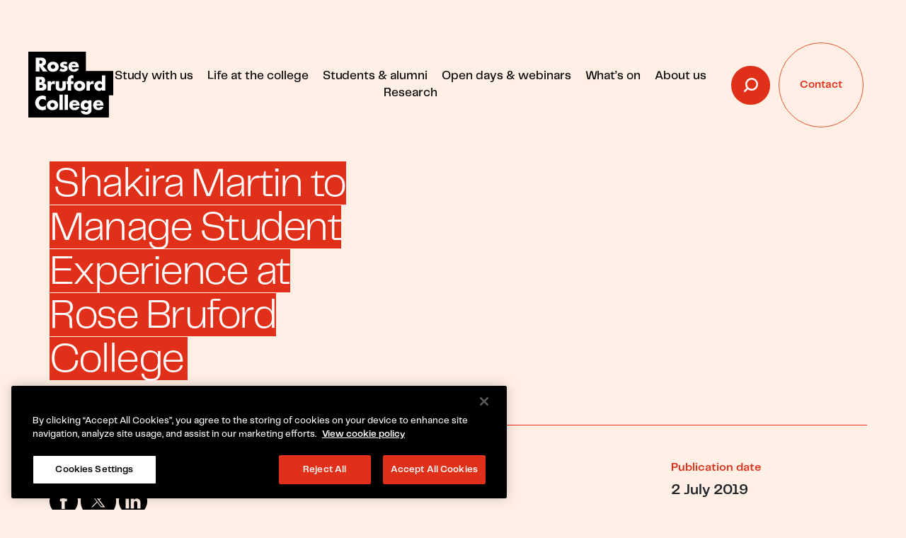

--- FILE ---
content_type: text/html; charset=UTF-8
request_url: https://www.bruford.ac.uk/shakira-martin-to-manage-student-experience-at-rose-bruford-college/
body_size: 25538
content:
<!DOCTYPE html>
<!--[if lt IE 7 ]> <html class="ie ie6 no-js" lang="en-GB"> <![endif]-->
<!--[if IE 7 ]>    <html class="ie ie7 no-js" lang="en-GB"> <![endif]-->
<!--[if IE 8 ]>    <html class="ie ie8 no-js" lang="en-GB"> <![endif]-->
<!--[if IE 9 ]>    <html class="ie ie9 no-js" lang="en-GB"> <![endif]-->
<!--[if gt IE 9]><!-->
<html class="no-js" lang="en-GB">
<!--<![endif]-->
<!-- the "no-js" class is for Modernizr. -->

<head>
	<!-- CookiePro Cookies Consent Notice start for Rose Bruford College  -->
		<!-- <script type="text/javascript" src="https://cookie-cdn.cookiepro.com/consent/070aa728-115a-4ce8-8539-890af6636d51/OtAutoBlock.js" ></script> -->
					<script src="https://cookie-cdn.cookiepro.com/scripttemplates/otSDKStub.js"  type="text/javascript" charset="UTF-8" data-domain-script="070aa728-115a-4ce8-8539-890af6636d51" ></script>
			<script type="text/javascript">
			function OptanonWrapper() { }
			</script>
			<!-- CookiePro Cookies Consent Notice end for Rose Bruford College  -->
			<script>
		window.dataLayer = window.dataLayer || [];
		dataLayer.push({metaEventID: "3.15.236.222_1768484008"});	
	</script>
	<!-- Google Tag Manager -->
	<script>
	(function(w,d,s,l,i){
		w[l]=w[l]||[];
		w[l].push( {'gtm.start': new Date().getTime(),event:'gtm.js'});
		var f=d.getElementsByTagName(s)[0],
		j=d.createElement(s),dl=l!='dataLayer'?'&l='+l:'';
		j.async=true;
		j.src='https://www.googletagmanager.com/gtm.js?id='+i+dl;f.parentNode.insertBefore(j,f);
	})(window,document,'script','dataLayer','GTM-5DXXP8G');
	</script>
	<!-- TikTok Pixel -->
	<script> !function (w, d, t) { w.TiktokAnalyticsObject=t;var ttq=w[t]=w[t]||[];ttq.methods=["page","track","identify","instances","debug","on","off","once","ready","alias","group","enableCookie","disableCookie"],ttq.setAndDefer=function(t,e){t[e]=function(){t.push([e].concat(Array.prototype.slice.call(arguments,0)))}};for(var i=0;i<ttq.methods.length;i++)ttq.setAndDefer(ttq,ttq.methods[i]);ttq.instance=function(t){for(var e=ttq._i[t]||[],n=0;n<ttq.methods.length;n++)ttq.setAndDefer(e,ttq.methods[n]);return e},ttq.load=function(e,n){var i="https://analytics.tiktok.com/i18n/pixel/events.js";ttq._i=ttq._i||{},ttq._i[e]=[],ttq._i[e]._u=i,ttq._t=ttq._t||{},ttq._t[e]=+new Date,ttq._o=ttq._o||{},ttq._o[e]=n||{};var o=document.createElement("script");o.type="text/javascript",o.async=!0,o.src=i+"?sdkid="+e+"&lib="+t;var a=document.getElementsByTagName("script")[0];a.parentNode.insertBefore(o,a)}; ttq.load('CH4KN7BC77U3G72V018G'); ttq.page(); }(window, document, 'ttq'); </script>
	<!-- Global site tag (gtag.js) - Google Analytics -->
	<!-- <script async src="https://www.googletagmanager.com/gtag/js?id=UA-19955052-12"></script>
<script>
  window.dataLayer = window.dataLayer || [];
  function gtag(){dataLayer.push(arguments);}
  gtag('js', new Date());

  gtag('config', 'UA-19955052-12');
</script> -->

	<!-- End Google Tag Manager -->
		<script type="text/javascript" src="https://www.bugherd.com/sidebarv2.js?apikey=jirfgbox6rekxucdeo9xja" async="true"></script>
	<meta charset="UTF-8">
	<!-- Always force latest IE rendering engine (even in intranet) & Chrome Frame -->
	<meta http-equiv="X-UA-Compatible" content="IE=edge,chrome=1">
		<!-- SETUP AND AUTHENTICATE WITH TWK CLIENTS USER http://google.com/webmasters -->
	<meta name="google-site-verification" content="">

	<!-- USE YOAST TO ADD SOCIAL MEDIA META TAGS -->

	<!-- GENERATE FAVICON USING https://realfavicongenerator.net/ -->
	<meta name="viewport" content="width=device-width, initial-scale=1.0">
	<link rel="pingback" href="https://www.bruford.ac.uk/xmlrpc.php" />
	<link rel="apple-touch-icon" sizes="180x180" href="/apple-touch-icon.png">
	<link rel="icon" type="image/png" sizes="32x32" href="/favicon-32x32.png">
	<link rel="icon" type="image/png" sizes="16x16" href="/favicon-16x16.png">
	<link rel="manifest" href="/site.webmanifest">
	<link rel="mask-icon" href="/safari-pinned-tab.svg" color="#e13019">
	<meta name="msapplication-TileColor" content="#e13019">
	<meta name="theme-color" content="#ffffff">
	<meta name='robots' content='index, follow, max-image-preview:large, max-snippet:-1, max-video-preview:-1' />
	<style>img:is([sizes="auto" i], [sizes^="auto," i]) { contain-intrinsic-size: 3000px 1500px }</style>
	
	<!-- This site is optimized with the Yoast SEO Premium plugin v26.7 (Yoast SEO v26.7) - https://yoast.com/wordpress/plugins/seo/ -->
	<title>Shakira Martin to Manage Student Experience at Rose Bruford College - Rose Bruford</title>
	<link rel="canonical" href="https://www.bruford.ac.uk/shakira-martin-to-manage-student-experience-at-rose-bruford-college/" />
	<meta property="og:locale" content="en_GB" />
	<meta property="og:type" content="article" />
	<meta property="og:title" content="Shakira Martin to Manage Student Experience at Rose Bruford College" />
	<meta property="og:description" content="Rose Bruford College of Theatre and Performance has announced the appointment of Shakira Martin as Head of Student Experience.&nbsp;&nbsp;" />
	<meta property="og:url" content="https://www.bruford.ac.uk/shakira-martin-to-manage-student-experience-at-rose-bruford-college/" />
	<meta property="og:site_name" content="Rose Bruford" />
	<meta property="article:published_time" content="2019-07-02T13:13:25+00:00" />
	<meta property="article:modified_time" content="2021-07-20T16:25:56+00:00" />
	<meta property="og:image" content="https://www.bruford.ac.uk/wp-content/uploads/2021/06/shakira_640x400.jpg" />
	<meta property="og:image:width" content="640" />
	<meta property="og:image:height" content="400" />
	<meta property="og:image:type" content="image/jpeg" />
	<meta name="author" content="admin@twk" />
	<meta name="twitter:card" content="summary_large_image" />
	<meta name="twitter:label1" content="Written by" />
	<meta name="twitter:data1" content="admin@twk" />
	<meta name="twitter:label2" content="Estimated reading time" />
	<meta name="twitter:data2" content="2 minutes" />
	<script type="application/ld+json" class="yoast-schema-graph">{"@context":"https://schema.org","@graph":[{"@type":"Article","@id":"https://www.bruford.ac.uk/shakira-martin-to-manage-student-experience-at-rose-bruford-college/#article","isPartOf":{"@id":"https://www.bruford.ac.uk/shakira-martin-to-manage-student-experience-at-rose-bruford-college/"},"author":{"name":"admin@twk","@id":"https://www.bruford.ac.uk/#/schema/person/967e671256873bf691df27484329c612"},"headline":"Shakira Martin to Manage Student Experience at Rose Bruford College","datePublished":"2019-07-02T13:13:25+00:00","dateModified":"2021-07-20T16:25:56+00:00","mainEntityOfPage":{"@id":"https://www.bruford.ac.uk/shakira-martin-to-manage-student-experience-at-rose-bruford-college/"},"wordCount":345,"commentCount":0,"publisher":{"@id":"https://www.bruford.ac.uk/#organization"},"image":{"@id":"https://www.bruford.ac.uk/shakira-martin-to-manage-student-experience-at-rose-bruford-college/#primaryimage"},"thumbnailUrl":"https://twk-media-offload.s3.eu-west-1.amazonaws.com/bruford.ac.uk/wp-uploads/2021/06/shakira_640x400.jpg","articleSection":["Productions"],"inLanguage":"en-GB","potentialAction":[{"@type":"CommentAction","name":"Comment","target":["https://www.bruford.ac.uk/shakira-martin-to-manage-student-experience-at-rose-bruford-college/#respond"]}]},{"@type":"WebPage","@id":"https://www.bruford.ac.uk/shakira-martin-to-manage-student-experience-at-rose-bruford-college/","url":"https://www.bruford.ac.uk/shakira-martin-to-manage-student-experience-at-rose-bruford-college/","name":"Shakira Martin to Manage Student Experience at Rose Bruford College - Rose Bruford","isPartOf":{"@id":"https://www.bruford.ac.uk/#website"},"primaryImageOfPage":{"@id":"https://www.bruford.ac.uk/shakira-martin-to-manage-student-experience-at-rose-bruford-college/#primaryimage"},"image":{"@id":"https://www.bruford.ac.uk/shakira-martin-to-manage-student-experience-at-rose-bruford-college/#primaryimage"},"thumbnailUrl":"https://twk-media-offload.s3.eu-west-1.amazonaws.com/bruford.ac.uk/wp-uploads/2021/06/shakira_640x400.jpg","datePublished":"2019-07-02T13:13:25+00:00","dateModified":"2021-07-20T16:25:56+00:00","breadcrumb":{"@id":"https://www.bruford.ac.uk/shakira-martin-to-manage-student-experience-at-rose-bruford-college/#breadcrumb"},"inLanguage":"en-GB","potentialAction":[{"@type":"ReadAction","target":["https://www.bruford.ac.uk/shakira-martin-to-manage-student-experience-at-rose-bruford-college/"]}]},{"@type":"ImageObject","inLanguage":"en-GB","@id":"https://www.bruford.ac.uk/shakira-martin-to-manage-student-experience-at-rose-bruford-college/#primaryimage","url":"https://twk-media-offload.s3.eu-west-1.amazonaws.com/bruford.ac.uk/wp-uploads/2021/06/shakira_640x400.jpg","contentUrl":"https://twk-media-offload.s3.eu-west-1.amazonaws.com/bruford.ac.uk/wp-uploads/2021/06/shakira_640x400.jpg","width":640,"height":400},{"@type":"BreadcrumbList","@id":"https://www.bruford.ac.uk/shakira-martin-to-manage-student-experience-at-rose-bruford-college/#breadcrumb","itemListElement":[{"@type":"ListItem","position":1,"name":"Home","item":"https://www.bruford.ac.uk/"},{"@type":"ListItem","position":2,"name":"News","item":"https://www.bruford.ac.uk/about-us/news/"},{"@type":"ListItem","position":3,"name":"Shakira Martin to Manage Student Experience at Rose Bruford College"}]},{"@type":"WebSite","@id":"https://www.bruford.ac.uk/#website","url":"https://www.bruford.ac.uk/","name":"Rose Bruford","description":"Rose Bruford College is a leading London drama school, providing undergraduate and postgraduate degrees in acting, theatre design and production arts.","publisher":{"@id":"https://www.bruford.ac.uk/#organization"},"potentialAction":[{"@type":"SearchAction","target":{"@type":"EntryPoint","urlTemplate":"https://www.bruford.ac.uk/?s={search_term_string}"},"query-input":{"@type":"PropertyValueSpecification","valueRequired":true,"valueName":"search_term_string"}}],"inLanguage":"en-GB"},{"@type":"Organization","@id":"https://www.bruford.ac.uk/#organization","name":"Rose Bruford College","url":"https://www.bruford.ac.uk/","logo":{"@type":"ImageObject","inLanguage":"en-GB","@id":"https://www.bruford.ac.uk/#/schema/logo/image/","url":"https://twk-media-offload.s3.eu-west-1.amazonaws.com/bruford.ac.uk/wp-uploads/2024/02/Rose-Bruford-Logo.jpeg","contentUrl":"https://twk-media-offload.s3.eu-west-1.amazonaws.com/bruford.ac.uk/wp-uploads/2024/02/Rose-Bruford-Logo.jpeg","width":720,"height":720,"caption":"Rose Bruford College"},"image":{"@id":"https://www.bruford.ac.uk/#/schema/logo/image/"}},{"@type":"Person","@id":"https://www.bruford.ac.uk/#/schema/person/967e671256873bf691df27484329c612","name":"admin@twk","image":{"@type":"ImageObject","inLanguage":"en-GB","@id":"https://www.bruford.ac.uk/#/schema/person/image/","url":"https://secure.gravatar.com/avatar/8720eb3e3694ebe4b71177902e269497d56ae546498d9a80cbc84b85e5c447c7?s=96&d=mm&r=g","contentUrl":"https://secure.gravatar.com/avatar/8720eb3e3694ebe4b71177902e269497d56ae546498d9a80cbc84b85e5c447c7?s=96&d=mm&r=g","caption":"admin@twk"},"sameAs":["https://www.bruford.ac.uk"]}]}</script>
	<!-- / Yoast SEO Premium plugin. -->


<link rel='dns-prefetch' href='//ajax.googleapis.com' />
<link rel='dns-prefetch' href='//www.googletagmanager.com' />
<script type="text/javascript">
/* <![CDATA[ */
window._wpemojiSettings = {"baseUrl":"https:\/\/s.w.org\/images\/core\/emoji\/16.0.1\/72x72\/","ext":".png","svgUrl":"https:\/\/s.w.org\/images\/core\/emoji\/16.0.1\/svg\/","svgExt":".svg","source":{"concatemoji":"https:\/\/www.bruford.ac.uk\/wp-includes\/js\/wp-emoji-release.min.js?ver=6.8.3"}};
/*! This file is auto-generated */
!function(s,n){var o,i,e;function c(e){try{var t={supportTests:e,timestamp:(new Date).valueOf()};sessionStorage.setItem(o,JSON.stringify(t))}catch(e){}}function p(e,t,n){e.clearRect(0,0,e.canvas.width,e.canvas.height),e.fillText(t,0,0);var t=new Uint32Array(e.getImageData(0,0,e.canvas.width,e.canvas.height).data),a=(e.clearRect(0,0,e.canvas.width,e.canvas.height),e.fillText(n,0,0),new Uint32Array(e.getImageData(0,0,e.canvas.width,e.canvas.height).data));return t.every(function(e,t){return e===a[t]})}function u(e,t){e.clearRect(0,0,e.canvas.width,e.canvas.height),e.fillText(t,0,0);for(var n=e.getImageData(16,16,1,1),a=0;a<n.data.length;a++)if(0!==n.data[a])return!1;return!0}function f(e,t,n,a){switch(t){case"flag":return n(e,"\ud83c\udff3\ufe0f\u200d\u26a7\ufe0f","\ud83c\udff3\ufe0f\u200b\u26a7\ufe0f")?!1:!n(e,"\ud83c\udde8\ud83c\uddf6","\ud83c\udde8\u200b\ud83c\uddf6")&&!n(e,"\ud83c\udff4\udb40\udc67\udb40\udc62\udb40\udc65\udb40\udc6e\udb40\udc67\udb40\udc7f","\ud83c\udff4\u200b\udb40\udc67\u200b\udb40\udc62\u200b\udb40\udc65\u200b\udb40\udc6e\u200b\udb40\udc67\u200b\udb40\udc7f");case"emoji":return!a(e,"\ud83e\udedf")}return!1}function g(e,t,n,a){var r="undefined"!=typeof WorkerGlobalScope&&self instanceof WorkerGlobalScope?new OffscreenCanvas(300,150):s.createElement("canvas"),o=r.getContext("2d",{willReadFrequently:!0}),i=(o.textBaseline="top",o.font="600 32px Arial",{});return e.forEach(function(e){i[e]=t(o,e,n,a)}),i}function t(e){var t=s.createElement("script");t.src=e,t.defer=!0,s.head.appendChild(t)}"undefined"!=typeof Promise&&(o="wpEmojiSettingsSupports",i=["flag","emoji"],n.supports={everything:!0,everythingExceptFlag:!0},e=new Promise(function(e){s.addEventListener("DOMContentLoaded",e,{once:!0})}),new Promise(function(t){var n=function(){try{var e=JSON.parse(sessionStorage.getItem(o));if("object"==typeof e&&"number"==typeof e.timestamp&&(new Date).valueOf()<e.timestamp+604800&&"object"==typeof e.supportTests)return e.supportTests}catch(e){}return null}();if(!n){if("undefined"!=typeof Worker&&"undefined"!=typeof OffscreenCanvas&&"undefined"!=typeof URL&&URL.createObjectURL&&"undefined"!=typeof Blob)try{var e="postMessage("+g.toString()+"("+[JSON.stringify(i),f.toString(),p.toString(),u.toString()].join(",")+"));",a=new Blob([e],{type:"text/javascript"}),r=new Worker(URL.createObjectURL(a),{name:"wpTestEmojiSupports"});return void(r.onmessage=function(e){c(n=e.data),r.terminate(),t(n)})}catch(e){}c(n=g(i,f,p,u))}t(n)}).then(function(e){for(var t in e)n.supports[t]=e[t],n.supports.everything=n.supports.everything&&n.supports[t],"flag"!==t&&(n.supports.everythingExceptFlag=n.supports.everythingExceptFlag&&n.supports[t]);n.supports.everythingExceptFlag=n.supports.everythingExceptFlag&&!n.supports.flag,n.DOMReady=!1,n.readyCallback=function(){n.DOMReady=!0}}).then(function(){return e}).then(function(){var e;n.supports.everything||(n.readyCallback(),(e=n.source||{}).concatemoji?t(e.concatemoji):e.wpemoji&&e.twemoji&&(t(e.twemoji),t(e.wpemoji)))}))}((window,document),window._wpemojiSettings);
/* ]]> */
</script>
<style id='wp-emoji-styles-inline-css' type='text/css'>

	img.wp-smiley, img.emoji {
		display: inline !important;
		border: none !important;
		box-shadow: none !important;
		height: 1em !important;
		width: 1em !important;
		margin: 0 0.07em !important;
		vertical-align: -0.1em !important;
		background: none !important;
		padding: 0 !important;
	}
</style>
<link rel='stylesheet' id='wp-block-library-css' href='https://www.bruford.ac.uk/wp-includes/css/dist/block-library/style.min.css?ver=6.8.3' type='text/css' media='all' />
<style id='classic-theme-styles-inline-css' type='text/css'>
/*! This file is auto-generated */
.wp-block-button__link{color:#fff;background-color:#32373c;border-radius:9999px;box-shadow:none;text-decoration:none;padding:calc(.667em + 2px) calc(1.333em + 2px);font-size:1.125em}.wp-block-file__button{background:#32373c;color:#fff;text-decoration:none}
</style>
<style id='global-styles-inline-css' type='text/css'>
:root{--wp--preset--aspect-ratio--square: 1;--wp--preset--aspect-ratio--4-3: 4/3;--wp--preset--aspect-ratio--3-4: 3/4;--wp--preset--aspect-ratio--3-2: 3/2;--wp--preset--aspect-ratio--2-3: 2/3;--wp--preset--aspect-ratio--16-9: 16/9;--wp--preset--aspect-ratio--9-16: 9/16;--wp--preset--color--black: #000000;--wp--preset--color--cyan-bluish-gray: #abb8c3;--wp--preset--color--white: #ffffff;--wp--preset--color--pale-pink: #f78da7;--wp--preset--color--vivid-red: #cf2e2e;--wp--preset--color--luminous-vivid-orange: #ff6900;--wp--preset--color--luminous-vivid-amber: #fcb900;--wp--preset--color--light-green-cyan: #7bdcb5;--wp--preset--color--vivid-green-cyan: #00d084;--wp--preset--color--pale-cyan-blue: #8ed1fc;--wp--preset--color--vivid-cyan-blue: #0693e3;--wp--preset--color--vivid-purple: #9b51e0;--wp--preset--gradient--vivid-cyan-blue-to-vivid-purple: linear-gradient(135deg,rgba(6,147,227,1) 0%,rgb(155,81,224) 100%);--wp--preset--gradient--light-green-cyan-to-vivid-green-cyan: linear-gradient(135deg,rgb(122,220,180) 0%,rgb(0,208,130) 100%);--wp--preset--gradient--luminous-vivid-amber-to-luminous-vivid-orange: linear-gradient(135deg,rgba(252,185,0,1) 0%,rgba(255,105,0,1) 100%);--wp--preset--gradient--luminous-vivid-orange-to-vivid-red: linear-gradient(135deg,rgba(255,105,0,1) 0%,rgb(207,46,46) 100%);--wp--preset--gradient--very-light-gray-to-cyan-bluish-gray: linear-gradient(135deg,rgb(238,238,238) 0%,rgb(169,184,195) 100%);--wp--preset--gradient--cool-to-warm-spectrum: linear-gradient(135deg,rgb(74,234,220) 0%,rgb(151,120,209) 20%,rgb(207,42,186) 40%,rgb(238,44,130) 60%,rgb(251,105,98) 80%,rgb(254,248,76) 100%);--wp--preset--gradient--blush-light-purple: linear-gradient(135deg,rgb(255,206,236) 0%,rgb(152,150,240) 100%);--wp--preset--gradient--blush-bordeaux: linear-gradient(135deg,rgb(254,205,165) 0%,rgb(254,45,45) 50%,rgb(107,0,62) 100%);--wp--preset--gradient--luminous-dusk: linear-gradient(135deg,rgb(255,203,112) 0%,rgb(199,81,192) 50%,rgb(65,88,208) 100%);--wp--preset--gradient--pale-ocean: linear-gradient(135deg,rgb(255,245,203) 0%,rgb(182,227,212) 50%,rgb(51,167,181) 100%);--wp--preset--gradient--electric-grass: linear-gradient(135deg,rgb(202,248,128) 0%,rgb(113,206,126) 100%);--wp--preset--gradient--midnight: linear-gradient(135deg,rgb(2,3,129) 0%,rgb(40,116,252) 100%);--wp--preset--font-size--small: 13px;--wp--preset--font-size--medium: 20px;--wp--preset--font-size--large: 36px;--wp--preset--font-size--x-large: 42px;--wp--preset--spacing--20: 0.44rem;--wp--preset--spacing--30: 0.67rem;--wp--preset--spacing--40: 1rem;--wp--preset--spacing--50: 1.5rem;--wp--preset--spacing--60: 2.25rem;--wp--preset--spacing--70: 3.38rem;--wp--preset--spacing--80: 5.06rem;--wp--preset--shadow--natural: 6px 6px 9px rgba(0, 0, 0, 0.2);--wp--preset--shadow--deep: 12px 12px 50px rgba(0, 0, 0, 0.4);--wp--preset--shadow--sharp: 6px 6px 0px rgba(0, 0, 0, 0.2);--wp--preset--shadow--outlined: 6px 6px 0px -3px rgba(255, 255, 255, 1), 6px 6px rgba(0, 0, 0, 1);--wp--preset--shadow--crisp: 6px 6px 0px rgba(0, 0, 0, 1);}:where(.is-layout-flex){gap: 0.5em;}:where(.is-layout-grid){gap: 0.5em;}body .is-layout-flex{display: flex;}.is-layout-flex{flex-wrap: wrap;align-items: center;}.is-layout-flex > :is(*, div){margin: 0;}body .is-layout-grid{display: grid;}.is-layout-grid > :is(*, div){margin: 0;}:where(.wp-block-columns.is-layout-flex){gap: 2em;}:where(.wp-block-columns.is-layout-grid){gap: 2em;}:where(.wp-block-post-template.is-layout-flex){gap: 1.25em;}:where(.wp-block-post-template.is-layout-grid){gap: 1.25em;}.has-black-color{color: var(--wp--preset--color--black) !important;}.has-cyan-bluish-gray-color{color: var(--wp--preset--color--cyan-bluish-gray) !important;}.has-white-color{color: var(--wp--preset--color--white) !important;}.has-pale-pink-color{color: var(--wp--preset--color--pale-pink) !important;}.has-vivid-red-color{color: var(--wp--preset--color--vivid-red) !important;}.has-luminous-vivid-orange-color{color: var(--wp--preset--color--luminous-vivid-orange) !important;}.has-luminous-vivid-amber-color{color: var(--wp--preset--color--luminous-vivid-amber) !important;}.has-light-green-cyan-color{color: var(--wp--preset--color--light-green-cyan) !important;}.has-vivid-green-cyan-color{color: var(--wp--preset--color--vivid-green-cyan) !important;}.has-pale-cyan-blue-color{color: var(--wp--preset--color--pale-cyan-blue) !important;}.has-vivid-cyan-blue-color{color: var(--wp--preset--color--vivid-cyan-blue) !important;}.has-vivid-purple-color{color: var(--wp--preset--color--vivid-purple) !important;}.has-black-background-color{background-color: var(--wp--preset--color--black) !important;}.has-cyan-bluish-gray-background-color{background-color: var(--wp--preset--color--cyan-bluish-gray) !important;}.has-white-background-color{background-color: var(--wp--preset--color--white) !important;}.has-pale-pink-background-color{background-color: var(--wp--preset--color--pale-pink) !important;}.has-vivid-red-background-color{background-color: var(--wp--preset--color--vivid-red) !important;}.has-luminous-vivid-orange-background-color{background-color: var(--wp--preset--color--luminous-vivid-orange) !important;}.has-luminous-vivid-amber-background-color{background-color: var(--wp--preset--color--luminous-vivid-amber) !important;}.has-light-green-cyan-background-color{background-color: var(--wp--preset--color--light-green-cyan) !important;}.has-vivid-green-cyan-background-color{background-color: var(--wp--preset--color--vivid-green-cyan) !important;}.has-pale-cyan-blue-background-color{background-color: var(--wp--preset--color--pale-cyan-blue) !important;}.has-vivid-cyan-blue-background-color{background-color: var(--wp--preset--color--vivid-cyan-blue) !important;}.has-vivid-purple-background-color{background-color: var(--wp--preset--color--vivid-purple) !important;}.has-black-border-color{border-color: var(--wp--preset--color--black) !important;}.has-cyan-bluish-gray-border-color{border-color: var(--wp--preset--color--cyan-bluish-gray) !important;}.has-white-border-color{border-color: var(--wp--preset--color--white) !important;}.has-pale-pink-border-color{border-color: var(--wp--preset--color--pale-pink) !important;}.has-vivid-red-border-color{border-color: var(--wp--preset--color--vivid-red) !important;}.has-luminous-vivid-orange-border-color{border-color: var(--wp--preset--color--luminous-vivid-orange) !important;}.has-luminous-vivid-amber-border-color{border-color: var(--wp--preset--color--luminous-vivid-amber) !important;}.has-light-green-cyan-border-color{border-color: var(--wp--preset--color--light-green-cyan) !important;}.has-vivid-green-cyan-border-color{border-color: var(--wp--preset--color--vivid-green-cyan) !important;}.has-pale-cyan-blue-border-color{border-color: var(--wp--preset--color--pale-cyan-blue) !important;}.has-vivid-cyan-blue-border-color{border-color: var(--wp--preset--color--vivid-cyan-blue) !important;}.has-vivid-purple-border-color{border-color: var(--wp--preset--color--vivid-purple) !important;}.has-vivid-cyan-blue-to-vivid-purple-gradient-background{background: var(--wp--preset--gradient--vivid-cyan-blue-to-vivid-purple) !important;}.has-light-green-cyan-to-vivid-green-cyan-gradient-background{background: var(--wp--preset--gradient--light-green-cyan-to-vivid-green-cyan) !important;}.has-luminous-vivid-amber-to-luminous-vivid-orange-gradient-background{background: var(--wp--preset--gradient--luminous-vivid-amber-to-luminous-vivid-orange) !important;}.has-luminous-vivid-orange-to-vivid-red-gradient-background{background: var(--wp--preset--gradient--luminous-vivid-orange-to-vivid-red) !important;}.has-very-light-gray-to-cyan-bluish-gray-gradient-background{background: var(--wp--preset--gradient--very-light-gray-to-cyan-bluish-gray) !important;}.has-cool-to-warm-spectrum-gradient-background{background: var(--wp--preset--gradient--cool-to-warm-spectrum) !important;}.has-blush-light-purple-gradient-background{background: var(--wp--preset--gradient--blush-light-purple) !important;}.has-blush-bordeaux-gradient-background{background: var(--wp--preset--gradient--blush-bordeaux) !important;}.has-luminous-dusk-gradient-background{background: var(--wp--preset--gradient--luminous-dusk) !important;}.has-pale-ocean-gradient-background{background: var(--wp--preset--gradient--pale-ocean) !important;}.has-electric-grass-gradient-background{background: var(--wp--preset--gradient--electric-grass) !important;}.has-midnight-gradient-background{background: var(--wp--preset--gradient--midnight) !important;}.has-small-font-size{font-size: var(--wp--preset--font-size--small) !important;}.has-medium-font-size{font-size: var(--wp--preset--font-size--medium) !important;}.has-large-font-size{font-size: var(--wp--preset--font-size--large) !important;}.has-x-large-font-size{font-size: var(--wp--preset--font-size--x-large) !important;}
:where(.wp-block-post-template.is-layout-flex){gap: 1.25em;}:where(.wp-block-post-template.is-layout-grid){gap: 1.25em;}
:where(.wp-block-columns.is-layout-flex){gap: 2em;}:where(.wp-block-columns.is-layout-grid){gap: 2em;}
:root :where(.wp-block-pullquote){font-size: 1.5em;line-height: 1.6;}
</style>
<link rel='stylesheet' id='search-filter-plugin-styles-css' href='https://www.bruford.ac.uk/wp-content/plugins/search-filter-pro/public/assets/css/search-filter.min.css?ver=2.5.21' type='text/css' media='all' />
<link rel='stylesheet' id='style-css-css' href='https://www.bruford.ac.uk/wp-content/themes/base-theme/assets/css/screen.css?ver=1768210780' type='text/css' media='' />
<script type="text/javascript" src="https://ajax.googleapis.com/ajax/libs/jquery/3.7.1/jquery.min.js" id="jquery-js"></script>
<script type="text/javascript" id="search-filter-plugin-build-js-extra">
/* <![CDATA[ */
var SF_LDATA = {"ajax_url":"https:\/\/www.bruford.ac.uk\/wp-admin\/admin-ajax.php","home_url":"https:\/\/www.bruford.ac.uk\/","extensions":[]};
/* ]]> */
</script>
<script type="text/javascript" src="https://www.bruford.ac.uk/wp-content/plugins/search-filter-pro/public/assets/js/search-filter-build.min.js?ver=2.5.21" id="search-filter-plugin-build-js"></script>
<script type="text/javascript" src="https://www.bruford.ac.uk/wp-content/plugins/search-filter-pro/public/assets/js/chosen.jquery.min.js?ver=2.5.21" id="search-filter-plugin-chosen-js"></script>
<script type="text/javascript" src="https://www.bruford.ac.uk/wp-content/themes/base-theme/assets/js/vendor/modernizr-3.6.0.min.js" id="modernizr-js-js"></script>

<!-- Google tag (gtag.js) snippet added by Site Kit -->
<!-- Google Analytics snippet added by Site Kit -->
<script type="text/javascript" src="https://www.googletagmanager.com/gtag/js?id=GT-NNZ35TZ" id="google_gtagjs-js" async></script>
<script type="text/javascript" id="google_gtagjs-js-after">
/* <![CDATA[ */
window.dataLayer = window.dataLayer || [];function gtag(){dataLayer.push(arguments);}
gtag("set","linker",{"domains":["www.bruford.ac.uk"]});
gtag("js", new Date());
gtag("set", "developer_id.dZTNiMT", true);
gtag("config", "GT-NNZ35TZ");
/* ]]> */
</script>
<link rel="https://api.w.org/" href="https://www.bruford.ac.uk/wp-json/" /><link rel="alternate" title="JSON" type="application/json" href="https://www.bruford.ac.uk/wp-json/wp/v2/posts/1286" /><link rel='shortlink' href='https://www.bruford.ac.uk/?p=1286' />
<link rel="alternate" title="oEmbed (JSON)" type="application/json+oembed" href="https://www.bruford.ac.uk/wp-json/oembed/1.0/embed?url=https%3A%2F%2Fwww.bruford.ac.uk%2Fshakira-martin-to-manage-student-experience-at-rose-bruford-college%2F" />
<link rel="alternate" title="oEmbed (XML)" type="text/xml+oembed" href="https://www.bruford.ac.uk/wp-json/oembed/1.0/embed?url=https%3A%2F%2Fwww.bruford.ac.uk%2Fshakira-martin-to-manage-student-experience-at-rose-bruford-college%2F&#038;format=xml" />
<meta name="generator" content="Site Kit by Google 1.168.0" />			<!-- DO NOT COPY THIS SNIPPET! Start of Page Analytics Tracking for HubSpot WordPress plugin v11.3.33-->
			<script class="hsq-set-content-id" data-content-id="blog-post">
				var _hsq = _hsq || [];
				_hsq.push(["setContentType", "blog-post"]);
			</script>
			<!-- DO NOT COPY THIS SNIPPET! End of Page Analytics Tracking for HubSpot WordPress plugin -->
			<meta name="tec-api-version" content="v1"><meta name="tec-api-origin" content="https://www.bruford.ac.uk"><link rel="alternate" href="https://www.bruford.ac.uk/wp-json/tribe/events/v1/" /><!-- Google tag (gtag.js) -->
    <script async src="https://www.googletagmanager.com/gtag/js?id=AW-16612857922"></script>
    <script>
        window.dataLayer = window.dataLayer || [];
        function gtag(){dataLayer.push(arguments);}
        gtag("js", new Date());
        gtag("config", "AW-16612857922");
    </script>		<style type="text/css" id="wp-custom-css">
			.home .top-nav { visibility: visible !important; }

.gform-field-label--type-sub {
	color:rgba(255,255,255,0.75)
}

.gfield_signature_ui_container img {
	margin:0;
}		</style>
		</head>

<body class="wp-singular post-template-default single single-post postid-1286 single-format-standard wp-theme-base-theme tribe-no-js sm_gform_page_1">

				<!-- Google Tag Manager (noscript) -->
	<noscript><iframe src="https://www.googletagmanager.com/ns.html?id=GTM-5DXXP8G"
	height="0" width="0" style="display:none;visibility:hidden"></iframe></noscript>
	<!-- End Google Tag Manager (noscript) -->
	
	



<script>
	function defer(method) {
		if (window.jQuery) {
			method();
		} else {
			setTimeout(function() { defer(method) }, 50);
		}
	}
	defer(function () {
		(function ($){

			$(window).on('load', function() {
				function getCookie(name) {
					var dc = document.cookie;
					var prefix = name + "=";
					var begin = dc.indexOf("; " + prefix);
					if (begin == -1) {
						begin = dc.indexOf(prefix);
						if (begin != 0) return null;
					}
					else
					{
						begin += 2;
						var end = document.cookie.indexOf(";", begin);
						if (end == -1) {
						end = dc.length;
						}
					}
					// because unescape has been deprecated, replaced with decodeURI
					//return unescape(dc.substring(begin + prefix.length, end));
					return decodeURI(dc.substring(begin + prefix.length, end));
				}


				let cookie_name                       = "twk_cookies_popup_15785993034913091";
				let popup_notification_cookies_name   = getCookie(cookie_name);				 // Checks if the message was already displayed and closed.
				let twk_cookies_marketing             = getCookie('twk_cookies_marketing');  // Checks if the user accepted "Marketing" cookies.
				let cookie_expire                     = "30";


				if ( ! popup_notification_cookies_name && twk_cookies_marketing ){
					$( '.notification.popup' ).fadeIn();
				}
				// When they user accepted the cookies.
				$('.cookies-bar .button-accept').on('click', function(){
					$( '.notification.popup' ).fadeIn();
				});

				// Accepts cookies.
				$('.notification.popup .close-button').on('click', function(event){
					event.preventDefault();

					setCookie( cookie_name, 'true', cookie_expire);

					$( ".notification.popup" ).fadeTo("slow", 0, function(){
						$(".notification.popup").css('pointer-events', 'none');
					});

				});
				// Accepts cookies and go to link.
				$('.notification.popup .button').on('click', function(event){
					event.preventDefault();

					setCookie( cookie_name, 'true', cookie_expire);

					window.location = $(this).attr("href");

				});

				function setCookie(cname, cvalue, exdays) {
					var d = new Date();
					d.setTime(d.getTime() + (exdays*24*60*60*1000));
					var expires = "expires="+ d.toUTCString();

					if ( exdays == 0 ){
						document.cookie = cname + "=" + cvalue + ";path=/";
					} else {
						document.cookie = cname + "=" + cvalue + ";" + expires + ";path=/";
					}
				}

			});

		})(jQuery);
	});
</script>

	
	<div id="page-wrap" >
		<a class="skip-link sr-only" href="#content-wrap">Skip to content</a>

		
		<div class="top-nav sticky">
						<div class="container-fluid">
				<div class="row align-items-center animate-menu">
					<div class="col-md-1 col justify-content-start menu-top">
						<a href="https://www.bruford.ac.uk" class="menu-top">
							<div class="top-nav__logo">
								<span class="sr-only">Rose Bruford College</span>
																<svg xmlns="http://www.w3.org/2000/svg" width="160" height="126" viewBox="0 0 160 126">
  <g fill="none" fill-rule="evenodd">
    <rect width="108.475" height="46.102" fill="#000"/>
    <rect width="160" height="46.102" y="36.508" fill="#000"/>
    <rect width="151.864" height="46.102" y="78.559" fill="#000"/>
    <path fill="#fff" fill-rule="nonzero" d="M20.9355932,37.4237288 L20.9355932,27.3572881 L27.4267119,37.4237288 L35.8964068,37.4237288 L27.6696949,26.6977627 C29.5441356,26.2580791 30.9615367,25.419209 31.9218983,24.1811525 C32.8822599,22.943096 33.3624407,21.3289944 33.3624407,19.3388475 C33.3624407,18.2280678 33.183096,17.1867119 32.8244068,16.2147797 C32.4657175,15.2428475 31.9334689,14.3866215 31.227661,13.6461017 C30.5218531,12.9055819 29.6251299,12.3212655 28.5374915,11.8931525 C27.4498531,11.4650395 26.1770847,11.2509831 24.7191864,11.2509831 L24.7191864,11.2509831 L14.1320678,11.2509831 L14.1320678,37.4237288 L20.9355932,37.4237288 Z M22.2199322,22.9488814 L20.9355932,22.9488814 L20.9355932,16.4924746 L22.2199322,16.4924746 C23.5621243,16.4924746 24.5919096,16.7701695 25.3092881,17.3255593 C26.0266667,17.8809492 26.3853559,18.679322 26.3853559,19.720678 C26.3853559,20.7620339 26.0266667,21.5604068 25.3092881,22.1157966 C24.5919096,22.6711864 23.5621243,22.9488814 22.2199322,22.9488814 L22.2199322,22.9488814 Z M46.4401356,38.0832542 C47.9905989,38.0832542 49.4311412,37.8518418 50.7617627,37.3890169 C52.0923842,36.9261921 53.2320904,36.272452 54.1808814,35.4277966 C55.1296723,34.5831412 55.8759774,33.5764972 56.4197966,32.4078644 C56.9636158,31.2392316 57.2355254,29.9491073 57.2355254,28.5374915 C57.2355254,27.1258757 56.9694011,25.8357514 56.4371525,24.6671186 C55.904904,23.4984859 55.1585989,22.4918418 54.1982373,21.6471864 C53.2378757,20.8025311 52.1039548,20.1430056 50.7964746,19.6686102 C49.4889944,19.1942147 48.0715932,18.9570169 46.5442712,18.9570169 C44.9938079,18.9570169 43.5648362,19.2 42.2573559,19.6859661 C40.9498757,20.1719322 39.8217401,20.8372429 38.8729492,21.6818983 C37.9241582,22.5265537 37.1836384,23.5216271 36.6513898,24.6671186 C36.1191412,25.8126102 35.8530169,27.0448814 35.8530169,28.3639322 C35.8530169,29.8218305 36.1191412,31.1466667 36.6513898,32.3384407 C37.1836384,33.5302147 37.9183729,34.5542147 38.8555932,35.4104407 C39.7928136,36.2666667 40.9093785,36.9261921 42.2052881,37.3890169 C43.5011977,37.8518418 44.9128136,38.0832542 46.4401356,38.0832542 Z M46.5442712,32.5640678 C45.9888814,32.5640678 45.4624181,32.4599322 44.9648814,32.251661 C44.4673446,32.0433898 44.0392316,31.7541243 43.6805424,31.3838644 C43.3218531,31.0136045 43.0325876,30.5797062 42.8127458,30.0821695 C42.592904,29.5846328 42.4829831,29.0350282 42.4829831,28.4333559 C42.4829831,27.8779661 42.592904,27.3572881 42.8127458,26.871322 C43.0325876,26.3853559 43.3218531,25.9572429 43.6805424,25.5869831 C44.0392316,25.2167232 44.4673446,24.9274576 44.9648814,24.7191864 C45.4624181,24.5109153 45.9888814,24.4067797 46.5442712,24.4067797 C47.099661,24.4067797 47.6261243,24.5109153 48.123661,24.7191864 C48.6211977,24.9274576 49.0493107,25.2167232 49.408,25.5869831 C49.7666893,25.9572429 50.0559548,26.3911412 50.2757966,26.888678 C50.4956384,27.3862147 50.6055593,27.912678 50.6055593,28.4680678 C50.6055593,29.0465989 50.4956384,29.5846328 50.2757966,30.0821695 C50.0559548,30.5797062 49.7666893,31.0136045 49.408,31.3838644 C49.0493107,31.7541243 48.6211977,32.0433898 48.123661,32.251661 C47.6261243,32.4599322 47.099661,32.5640678 46.5442712,32.5640678 Z M65.7659661,38.0832542 C67.0155932,38.0832542 68.1610847,37.9270508 69.2024407,37.6146441 C70.2437966,37.3022373 71.1347345,36.8625537 71.8752542,36.2955932 C72.615774,35.7286328 73.1943051,35.0286102 73.6108475,34.1955254 C74.0273898,33.3624407 74.235661,32.4252203 74.235661,31.3838644 C74.235661,29.9953898 73.807548,28.8556836 72.951322,27.9647458 C72.095096,27.0738079 70.7991864,26.4547797 69.0635932,26.107661 C68.4387797,25.9688136 67.9354576,25.8531073 67.5536271,25.7605424 C67.1717966,25.6679774 66.8825311,25.5638418 66.6858305,25.4481356 C66.4891299,25.3324294 66.3618531,25.2109379 66.304,25.083661 C66.2461469,24.9563842 66.2172203,24.7886102 66.2172203,24.580339 C66.2172203,24.1869379 66.396565,23.8745311 66.7552542,23.6431186 C67.1139435,23.4117062 67.5825537,23.296 68.1610847,23.296 C69.2718644,23.296 70.4057853,23.5968362 71.5628475,24.1985085 L71.5628475,24.1985085 L73.6802712,20.1025085 C71.8289718,19.3388475 69.9198192,18.9570169 67.9528136,18.9570169 C66.7494689,18.9570169 65.6560452,19.107435 64.6725424,19.4082712 C63.6890395,19.7091073 62.8501695,20.1372203 62.1559322,20.6926102 C61.4616949,21.248 60.9294463,21.9248814 60.5591864,22.7232542 C60.1889266,23.5216271 60.0037966,24.4183503 60.0037966,25.4134237 C60.0037966,26.7787571 60.3914124,27.8490395 61.1666441,28.6242712 C61.9418757,29.3995028 63.3014237,29.9838192 65.2452881,30.3772203 C65.8238192,30.4929266 66.2924294,30.6028475 66.6511186,30.7069831 C67.0098079,30.8111186 67.2817175,30.9268249 67.4668475,31.0541017 C67.6519774,31.1813785 67.7734689,31.320226 67.831322,31.4706441 C67.8891751,31.6210621 67.9181017,31.8119774 67.9181017,32.0433898 C67.9181017,32.436791 67.7329718,32.7607684 67.3627119,33.015322 C66.992452,33.2698757 66.5180565,33.3971525 65.9395254,33.3971525 C64.3659209,33.3971525 62.6997514,32.7954802 60.9410169,31.5921356 L60.9410169,31.5921356 L58.6500339,36.0352542 C60.9872994,37.4005876 63.3592768,38.0832542 65.7659661,38.0832542 Z M85.7860339,38.0832542 C90.6919774,38.0832542 93.7581921,36.0468249 94.984678,31.9739661 L94.984678,31.9739661 L88.9101017,31.9739661 C88.2158644,33.0847458 87.1860791,33.6401356 85.8207458,33.6401356 C83.275209,33.6401356 82.0024407,32.2863729 82.0024407,29.5788475 L82.0024407,29.5788475 L95.227661,29.5788475 L95.227661,28.919322 C95.227661,27.3688588 95.0078192,25.9745989 94.5681356,24.7365424 C94.128452,23.4984859 93.4920678,22.4513446 92.6589831,21.5951186 C91.8258983,20.7388927 90.8076836,20.0851525 89.604339,19.6338983 C88.4009944,19.1826441 87.0472316,18.9570169 85.5430508,18.9570169 C84.0157288,18.9570169 82.6446102,19.1826441 81.4296949,19.6338983 C80.2147797,20.0851525 79.179209,20.727322 78.3229831,21.5604068 C77.4667571,22.3934915 76.8072316,23.4059209 76.3444068,24.5976949 C75.8815819,25.7894689 75.6501695,27.1258757 75.6501695,28.6069153 C75.6501695,30.0416723 75.8931525,31.3375819 76.3791186,32.4946441 C76.8650847,33.6517062 77.5535367,34.6467797 78.4444746,35.4798644 C79.3354124,36.3129492 80.4056949,36.9551186 81.655322,37.4063729 C82.9049492,37.8576271 84.2818531,38.0832542 85.7860339,38.0832542 Z M89.3613559,25.9341017 L82.176,25.9341017 C82.3379887,25.008452 82.7256045,24.2910734 83.3388475,23.7819661 C83.9520904,23.2728588 84.744678,23.0183051 85.7166102,23.0183051 C86.6422599,23.0183051 87.4290621,23.2844294 88.0770169,23.816678 C88.7249718,24.3489266 89.1530847,25.0547345 89.3613559,25.9341017 L89.3613559,25.9341017 Z M25.0663051,73.7627119 C26.4547797,73.7627119 27.7044068,73.6007232 28.8151864,73.2767458 C29.9259661,72.9527684 30.8689718,72.4668023 31.6442034,71.8188475 C32.419435,71.1708927 33.0211073,70.3725198 33.4492203,69.4237288 C33.8773333,68.4749379 34.0913898,67.3872994 34.0913898,66.1608136 C34.0913898,65.3740113 33.9988249,64.6334915 33.8136949,63.9392542 C33.628565,63.2450169 33.3219435,62.6202034 32.8938305,62.0648136 C32.4657175,61.5094237 31.9103277,61.0408136 31.227661,60.6589831 C30.5449944,60.2771525 29.7176949,59.9936723 28.7457627,59.8085424 C29.7176949,59.2068701 30.4408588,58.4721356 30.9152542,57.604339 C31.3896497,56.7365424 31.6268475,55.6431186 31.6268475,54.3240678 C31.6268475,52.148791 31.0020339,50.4826215 29.7524068,49.3255593 C28.5027797,48.1684972 26.6746215,47.5899661 24.2679322,47.5899661 L24.2679322,47.5899661 L14.1320678,47.5899661 L14.1320678,73.7627119 L25.0663051,73.7627119 Z M22.1852203,57.864678 L20.9355932,57.864678 L20.9355932,52.7967458 L22.1852203,52.7967458 C24.3142147,52.7967458 25.3787119,53.6414011 25.3787119,55.3307119 C25.3787119,57.0200226 24.3142147,57.864678 22.1852203,57.864678 L22.1852203,57.864678 Z M22.4282034,68.4865085 L20.9355932,68.4865085 L20.9355932,62.9326102 L22.4282034,62.9326102 C24.1406554,62.9326102 25.3671412,63.152452 26.107661,63.5921356 C26.8481808,64.0318192 27.2184407,64.7376271 27.2184407,65.7095593 C27.2184407,66.6814915 26.8481808,67.3872994 26.107661,67.8269831 C25.3671412,68.2666667 24.1406554,68.4865085 22.4282034,68.4865085 L22.4282034,68.4865085 Z M42.760678,73.7627119 L42.760678,66.1261017 C42.760678,64.4599322 43.1251525,63.1929492 43.8541017,62.3251525 C44.5830508,61.4573559 45.6764746,61.0234576 47.1343729,61.0234576 C48.1063051,61.0234576 49.0088136,61.2317288 49.8418983,61.6482712 L49.8418983,61.6482712 L49.8418983,55.6431186 C49.5873446,55.5968362 49.3617175,55.5736949 49.1650169,55.5736949 L49.1650169,55.5736949 L48.6269831,55.5736949 C47.3310734,55.5736949 46.1971525,55.8571751 45.2252203,56.4241356 C44.2532881,56.991096 43.431774,57.8068249 42.760678,58.871322 L42.760678,58.871322 L42.760678,55.9555254 L36.4778305,55.9555254 L36.4778305,73.7627119 L42.760678,73.7627119 Z M61.0451525,74.4222373 C64.1923616,74.4222373 66.5585537,73.820565 68.1437288,72.6172203 C69.728904,71.4138757 70.5214915,69.6088588 70.5214915,67.2021695 L70.5214915,67.2021695 L70.5214915,55.9555254 L64.2386441,55.9555254 L64.2386441,65.9872542 C64.2386441,68.1856723 63.1741469,69.2848814 61.0451525,69.2848814 C58.9161582,69.2848814 57.851661,68.1856723 57.851661,65.9872542 L57.851661,65.9872542 L57.851661,55.9555254 L51.5688136,55.9555254 L51.5688136,67.2021695 C51.5688136,69.6088588 52.3614011,71.4138757 53.9465763,72.6172203 C55.5317514,73.820565 57.8979435,74.4222373 61.0451525,74.4222373 Z M80.5098305,73.7627119 L80.5098305,61.1970169 L84.9182373,61.1970169 L84.9182373,55.9555254 L80.5098305,55.9555254 L80.5098305,53.7339661 C80.5098305,52.9240226 80.5503277,52.2818531 80.631322,51.8074576 C80.7123164,51.3330621 80.8685198,50.9685876 81.0999322,50.7140339 C81.3313446,50.4594802 81.580113,50.2917062 81.8462373,50.2107119 C82.1123616,50.1297175 82.3727006,50.0892203 82.6272542,50.0892203 C83.0206554,50.0892203 83.3967006,50.1412881 83.7553898,50.2454237 C84.1140791,50.3495593 84.5016949,50.5057627 84.9182373,50.7140339 L84.9182373,50.7140339 L84.9182373,45.2295593 C84.4554124,45.0212881 83.9983729,44.8592994 83.5471186,44.7435932 C83.0958644,44.627887 82.604113,44.5700339 82.0718644,44.5700339 C81.3082034,44.5700339 80.5329718,44.6973107 79.7461695,44.9518644 C78.9593672,45.2064181 78.2246328,45.5651073 77.5419661,46.0279322 C76.8592994,46.4907571 76.2634124,47.0403616 75.7543051,47.6767458 C75.2451977,48.3131299 74.8749379,49.0015819 74.6435254,49.7421017 C74.3658305,50.6214689 74.2269831,51.8016723 74.2269831,53.2827119 L74.2269831,53.2827119 L74.2269831,55.9555254 L71.9707119,55.9555254 L71.9707119,61.1970169 L74.2269831,61.1970169 L74.2269831,73.7627119 L80.5098305,73.7627119 Z M96.3991864,74.4222373 C97.9496497,74.4222373 99.3901921,74.1908249 100.720814,73.728 C102.051435,73.2651751 103.191141,72.611435 104.139932,71.7667797 C105.088723,70.9221243 105.835028,69.9154802 106.378847,68.7468475 C106.922667,67.5782147 107.194576,66.2880904 107.194576,64.8764746 C107.194576,63.4648588 106.928452,62.1747345 106.396203,61.0061017 C105.863955,59.8374689 105.11765,58.8308249 104.157288,57.9861695 C103.196927,57.1415141 102.063006,56.4819887 100.755525,56.0075932 C99.4480452,55.5331977 98.0306441,55.296 96.503322,55.296 C94.9528588,55.296 93.523887,55.5389831 92.2164068,56.0249492 C90.9089266,56.5109153 89.780791,57.176226 88.832,58.0208814 C87.883209,58.8655367 87.1426893,59.8606102 86.6104407,61.0061017 C86.0781921,62.1515932 85.8120678,63.3838644 85.8120678,64.7029153 C85.8120678,66.1608136 86.0781921,67.4856497 86.6104407,68.6774237 C87.1426893,69.8691977 87.8774237,70.8931977 88.8146441,71.7494237 C89.7518644,72.6056497 90.8684294,73.2651751 92.164339,73.728 C93.4602486,74.1908249 94.8718644,74.4222373 96.3991864,74.4222373 Z M96.503322,68.9030508 C95.9479322,68.9030508 95.4214689,68.7989153 94.9239322,68.5906441 C94.4263955,68.3823729 93.9982825,68.0931073 93.6395932,67.7228475 C93.280904,67.3525876 92.9916384,66.9186893 92.7717966,66.4211525 C92.5519548,65.9236158 92.4420339,65.3740113 92.4420339,64.772339 C92.4420339,64.2169492 92.5519548,63.6962712 92.7717966,63.2103051 C92.9916384,62.724339 93.280904,62.296226 93.6395932,61.9259661 C93.9982825,61.5557062 94.4263955,61.2664407 94.9239322,61.0581695 C95.4214689,60.8498983 95.9479322,60.7457627 96.503322,60.7457627 C97.0587119,60.7457627 97.5851751,60.8498983 98.0827119,61.0581695 C98.5802486,61.2664407 99.0083616,61.5557062 99.3670508,61.9259661 C99.7257401,62.296226 100.015006,62.7301243 100.234847,63.227661 C100.454689,63.7251977 100.56461,64.251661 100.56461,64.8070508 C100.56461,65.3855819 100.454689,65.9236158 100.234847,66.4211525 C100.015006,66.9186893 99.7257401,67.3525876 99.3670508,67.7228475 C99.0083616,68.0931073 98.5802486,68.3823729 98.0827119,68.5906441 C97.5851751,68.7989153 97.0587119,68.9030508 96.503322,68.9030508 Z M116.002712,73.7627119 L116.002712,66.1261017 C116.002712,64.4599322 116.367186,63.1929492 117.096136,62.3251525 C117.825085,61.4573559 118.918508,61.0234576 120.376407,61.0234576 C121.348339,61.0234576 122.250847,61.2317288 123.083932,61.6482712 L123.083932,61.6482712 L123.083932,55.6431186 C122.829379,55.5968362 122.603751,55.5736949 122.407051,55.5736949 L122.407051,55.5736949 L121.869017,55.5736949 C120.573107,55.5736949 119.439186,55.8571751 118.467254,56.4241356 C117.495322,56.991096 116.673808,57.8068249 116.002712,58.871322 L116.002712,58.871322 L116.002712,55.9555254 L109.719864,55.9555254 L109.719864,73.7627119 L116.002712,73.7627119 Z M133.315254,74.3181017 C135.606237,74.3181017 137.422825,73.4734463 138.765017,71.7841356 L138.765017,71.7841356 L138.765017,73.7627119 L145.082576,73.7627119 L145.082576,44.9518644 L138.765017,44.9518644 L138.765017,57.7258305 C137.307119,56.1753672 135.46739,55.4001356 133.245831,55.4001356 C131.92678,55.4001356 130.71765,55.648904 129.618441,56.1464407 C128.519232,56.6439774 127.576226,57.3208588 126.789424,58.1770847 C126.002621,59.0333107 125.395164,60.0341695 124.967051,61.179661 C124.538938,62.3251525 124.324881,63.5342825 124.324881,64.8070508 C124.324881,66.1492429 124.550508,67.3988701 125.001763,68.5559322 C125.453017,69.7129944 126.083616,70.7196384 126.893559,71.5758644 C127.703503,72.4320904 128.652294,73.1031864 129.739932,73.5891525 C130.827571,74.0751186 132.019345,74.3181017 133.315254,74.3181017 Z M134.912,68.9030508 C134.333469,68.9030508 133.795435,68.7989153 133.297898,68.5906441 C132.800362,68.3823729 132.372249,68.0931073 132.013559,67.7228475 C131.65487,67.3525876 131.37139,66.9186893 131.163119,66.4211525 C130.954847,65.9236158 130.850712,65.3855819 130.850712,64.8070508 C130.850712,64.251661 130.960633,63.7367684 131.180475,63.2623729 C131.400316,62.7879774 131.689582,62.3656497 132.048271,61.9953898 C132.40696,61.6251299 132.835073,61.3358644 133.33261,61.1275932 C133.830147,60.919322 134.35661,60.8151864 134.912,60.8151864 C135.46739,60.8151864 135.993853,60.919322 136.49139,61.1275932 C136.988927,61.3358644 137.41704,61.6251299 137.775729,61.9953898 C138.134418,62.3656497 138.423684,62.799548 138.643525,63.2970847 C138.863367,63.7946215 138.973288,64.3210847 138.973288,64.8764746 C138.973288,65.4318644 138.863367,65.9525424 138.643525,66.4385085 C138.423684,66.9244746 138.134418,67.3525876 137.775729,67.7228475 C137.41704,68.0931073 136.988927,68.3823729 136.49139,68.5906441 C135.993853,68.7989153 135.46739,68.9030508 134.912,68.9030508 Z M26.6977627,110.830644 C27.5771299,110.830644 28.4680678,110.743864 29.3705763,110.570305 C30.2730847,110.396746 31.2450169,110.124836 32.2863729,109.754576 L32.2863729,109.754576 L32.9806102,109.511593 L32.9806102,101.458441 C31.2450169,103.30974 29.2895819,104.23539 27.1143051,104.23539 C26.1192316,104.23539 25.1935819,104.05026 24.3373559,103.68 C23.4811299,103.30974 22.7348249,102.800633 22.0984407,102.152678 C21.4620565,101.504723 20.9645198,100.741062 20.6058305,99.8616949 C20.2471412,98.9823277 20.0677966,98.0219661 20.0677966,96.9806102 C20.0677966,95.9623955 20.2471412,95.0136045 20.6058305,94.1342373 C20.9645198,93.2548701 21.4562712,92.4969944 22.0810847,91.8606102 C22.7058983,91.224226 23.4522034,90.720904 24.32,90.3506441 C25.1877966,89.9803842 26.1308023,89.7952542 27.1490169,89.7952542 C29.4631412,89.7952542 31.4070056,90.7556158 32.9806102,92.676339 L32.9806102,92.676339 L32.9806102,84.5537627 C31.8698305,84.0909379 30.8111186,83.7496045 29.8044746,83.5297627 C28.7978305,83.3099209 27.7738305,83.2 26.7324746,83.2 C24.9043164,83.2 23.1571525,83.5413333 21.4909831,84.224 C19.8248136,84.9066667 18.3611299,85.8554576 17.0999322,87.0703729 C15.8387345,88.2852881 14.8320904,89.7316158 14.08,91.4093559 C13.3279096,93.087096 12.9518644,94.9326102 12.9518644,96.9458983 C12.9518644,98.9591864 13.3336949,100.816271 14.0973559,102.517153 C14.8610169,104.218034 15.8734463,105.687503 17.1346441,106.925559 C18.3958418,108.163616 19.8537401,109.123977 21.508339,109.806644 C23.1629379,110.489311 24.8927458,110.830644 26.6977627,110.830644 Z M45.5029153,110.76122 C47.0533785,110.76122 48.4939209,110.529808 49.8245424,110.066983 C51.1551638,109.604158 52.2948701,108.950418 53.243661,108.105763 C54.192452,107.261107 54.9387571,106.254463 55.4825763,105.085831 C56.0263955,103.917198 56.2983051,102.627073 56.2983051,101.215458 C56.2983051,99.8038418 56.0321808,98.5137175 55.4999322,97.3450847 C54.9676836,96.176452 54.2213785,95.1698079 53.2610169,94.3251525 C52.3006554,93.4804972 51.1667345,92.8209718 49.8592542,92.3465763 C48.551774,91.8721808 47.1343729,91.6349831 45.6070508,91.6349831 C44.0565876,91.6349831 42.6276158,91.8779661 41.3201356,92.3639322 C40.0126554,92.8498983 38.8845198,93.515209 37.9357288,94.3598644 C36.9869379,95.2045198 36.2464181,96.1995932 35.7141695,97.3450847 C35.1819209,98.4905763 34.9157966,99.7228475 34.9157966,101.041898 C34.9157966,102.499797 35.1819209,103.824633 35.7141695,105.016407 C36.2464181,106.208181 36.9811525,107.232181 37.9183729,108.088407 C38.8555932,108.944633 39.9721582,109.604158 41.2680678,110.066983 C42.5639774,110.529808 43.9755932,110.76122 45.5029153,110.76122 Z M45.6070508,105.242034 C45.051661,105.242034 44.5251977,105.137898 44.027661,104.929627 C43.5301243,104.721356 43.1020113,104.43209 42.743322,104.061831 C42.3846328,103.691571 42.0953672,103.257672 41.8755254,102.760136 C41.6556836,102.262599 41.5457627,101.712994 41.5457627,101.111322 C41.5457627,100.555932 41.6556836,100.035254 41.8755254,99.5492881 C42.0953672,99.063322 42.3846328,98.635209 42.743322,98.2649492 C43.1020113,97.8946893 43.5301243,97.6054237 44.027661,97.3971525 C44.5251977,97.1888814 45.051661,97.0847458 45.6070508,97.0847458 C46.1624407,97.0847458 46.688904,97.1888814 47.1864407,97.3971525 C47.6839774,97.6054237 48.1120904,97.8946893 48.4707797,98.2649492 C48.8294689,98.635209 49.1187345,99.0691073 49.3385763,99.5666441 C49.5584181,100.064181 49.668339,100.590644 49.668339,101.146034 C49.668339,101.724565 49.5584181,102.262599 49.3385763,102.760136 C49.1187345,103.257672 48.8294689,103.691571 48.4707797,104.061831 C48.1120904,104.43209 47.6839774,104.721356 47.1864407,104.929627 C46.688904,105.137898 46.1624407,105.242034 45.6070508,105.242034 Z M65.1064407,110.101695 L65.1064407,81.2908475 L58.8235932,81.2908475 L58.8235932,110.101695 L65.1064407,110.101695 Z M74.6088136,110.101695 L74.6088136,81.2908475 L68.3259661,81.2908475 L68.3259661,110.101695 L74.6088136,110.101695 Z M87.2699661,110.76122 C92.1759096,110.76122 95.2421243,108.724791 96.4686102,104.651932 L96.4686102,104.651932 L90.3940339,104.651932 C89.6997966,105.762712 88.6700113,106.318102 87.304678,106.318102 C84.7591412,106.318102 83.4863729,104.964339 83.4863729,102.256814 L83.4863729,102.256814 L96.7115932,102.256814 L96.7115932,101.597288 C96.7115932,100.046825 96.4917514,98.652565 96.0520678,97.4145085 C95.6123842,96.176452 94.976,95.1293107 94.1429153,94.2730847 C93.3098305,93.4168588 92.2916158,92.7631186 91.0882712,92.3118644 C89.8849266,91.8606102 88.5311638,91.6349831 87.0269831,91.6349831 C85.499661,91.6349831 84.1285424,91.8606102 82.9136271,92.3118644 C81.6987119,92.7631186 80.6631412,93.4052881 79.8069153,94.2383729 C78.9506893,95.0714576 78.2911638,96.083887 77.828339,97.275661 C77.3655141,98.467435 77.1341017,99.8038418 77.1341017,101.284881 C77.1341017,102.719638 77.3770847,104.015548 77.8630508,105.17261 C78.3490169,106.329672 79.0374689,107.324746 79.9284068,108.157831 C80.8193446,108.990915 81.8896271,109.633085 83.1392542,110.084339 C84.3888814,110.535593 85.7657853,110.76122 87.2699661,110.76122 Z M90.8452881,98.6120678 L83.6599322,98.6120678 C83.8219209,97.6864181 84.2095367,96.9690395 84.8227797,96.4599322 C85.4360226,95.9508249 86.2286102,95.6962712 87.2005424,95.6962712 C88.1261921,95.6962712 88.9129944,95.9623955 89.5609492,96.4946441 C90.208904,97.0268927 90.6370169,97.7327006 90.8452881,98.6120678 L90.8452881,98.6120678 Z M108.782644,119.057356 C110.00913,119.057356 111.148836,118.918508 112.201763,118.640814 C113.254689,118.363119 114.197695,117.981288 115.03078,117.495322 C115.863864,117.009356 116.575458,116.43661 117.165559,115.777085 C117.755661,115.117559 118.189559,114.405966 118.467254,113.642305 C118.675525,113.040633 118.837514,112.346395 118.95322,111.559593 C119.068927,110.772791 119.12678,109.881853 119.12678,108.88678 L119.12678,108.88678 L119.12678,92.2945085 L112.843932,92.2945085 L112.843932,94.1689492 C111.409175,92.5953446 109.63887,91.8085424 107.533017,91.8085424 C106.237107,91.8085424 105.039548,92.0573107 103.940339,92.5548475 C102.84113,93.0523842 101.892339,93.7350508 101.093966,94.6028475 C100.295593,95.4706441 99.6649944,96.4888588 99.2021695,97.6574915 C98.7393446,98.8261243 98.5079322,100.093107 98.5079322,101.458441 C98.5079322,102.800633 98.7219887,104.021333 99.1501017,105.120542 C99.5782147,106.219751 100.179887,107.162757 100.955119,107.949559 C101.73035,108.736362 102.650215,109.349605 103.714712,109.789288 C104.779209,110.228972 105.947842,110.448814 107.22061,110.448814 C107.799141,110.448814 108.33139,110.408316 108.817356,110.327322 C109.303322,110.246328 109.766147,110.113266 110.205831,109.928136 C110.645514,109.743006 111.079412,109.505808 111.507525,109.216542 C111.935638,108.927277 112.381107,108.562802 112.843932,108.123119 L112.843932,108.123119 L112.843932,109.824 C112.843932,111.143051 112.491028,112.172836 111.78522,112.913356 C111.079412,113.653876 110.066983,114.024136 108.747932,114.024136 C107.197469,114.024136 106.202395,113.434034 105.762712,112.253831 L105.762712,112.253831 L98.6814915,112.253831 C98.8666215,113.225763 99.2368814,114.122486 99.7922712,114.944 C100.347661,115.765514 101.059254,116.482893 101.927051,117.096136 C102.794847,117.709379 103.807277,118.189559 104.964339,118.536678 C106.121401,118.883797 107.394169,119.057356 108.782644,119.057356 Z M109.095051,105.207322 C108.51652,105.207322 107.978486,105.103186 107.480949,104.894915 C106.983412,104.686644 106.555299,104.397379 106.19661,104.027119 C105.837921,103.656859 105.554441,103.22296 105.346169,102.725424 C105.137898,102.227887 105.033763,101.689853 105.033763,101.111322 C105.033763,100.555932 105.143684,100.035254 105.363525,99.5492881 C105.583367,99.063322 105.878418,98.6409944 106.248678,98.2823051 C106.618938,97.9236158 107.047051,97.6343503 107.533017,97.4145085 C108.018983,97.1946667 108.539661,97.0847458 109.095051,97.0847458 C109.627299,97.0847458 110.142192,97.1888814 110.639729,97.3971525 C111.137266,97.6054237 111.571164,97.8946893 111.941424,98.2649492 C112.311684,98.635209 112.606734,99.063322 112.826576,99.5492881 C113.046418,100.035254 113.156339,100.567503 113.156339,101.146034 C113.156339,101.701424 113.046418,102.227887 112.826576,102.725424 C112.606734,103.22296 112.317469,103.656859 111.95878,104.027119 C111.60009,104.397379 111.171977,104.686644 110.674441,104.894915 C110.176904,105.103186 109.650441,105.207322 109.095051,105.207322 Z M132.169763,110.76122 C137.075706,110.76122 140.141921,108.724791 141.368407,104.651932 L141.368407,104.651932 L135.293831,104.651932 C134.599593,105.762712 133.569808,106.318102 132.204475,106.318102 C129.658938,106.318102 128.386169,104.964339 128.386169,102.256814 L128.386169,102.256814 L141.61139,102.256814 L141.61139,101.597288 C141.61139,100.046825 141.391548,98.652565 140.951864,97.4145085 C140.512181,96.176452 139.875797,95.1293107 139.042712,94.2730847 C138.209627,93.4168588 137.191412,92.7631186 135.988068,92.3118644 C134.784723,91.8606102 133.43096,91.6349831 131.92678,91.6349831 C130.399458,91.6349831 129.028339,91.8606102 127.813424,92.3118644 C126.598508,92.7631186 125.562938,93.4052881 124.706712,94.2383729 C123.850486,95.0714576 123.19096,96.083887 122.728136,97.275661 C122.265311,98.467435 122.033898,99.8038418 122.033898,101.284881 C122.033898,102.719638 122.276881,104.015548 122.762847,105.17261 C123.248814,106.329672 123.937266,107.324746 124.828203,108.157831 C125.719141,108.990915 126.789424,109.633085 128.039051,110.084339 C129.288678,110.535593 130.665582,110.76122 132.169763,110.76122 Z M135.745085,98.6120678 L128.559729,98.6120678 C128.721718,97.6864181 129.109333,96.9690395 129.722576,96.4599322 C130.335819,95.9508249 131.128407,95.6962712 132.100339,95.6962712 C133.025989,95.6962712 133.812791,95.9623955 134.460746,96.4946441 C135.108701,97.0268927 135.536814,97.7327006 135.745085,98.6120678 L135.745085,98.6120678 Z"/>
  </g>
</svg>
		
								 
							</div>
						</a>
					</div>
					<div class="col-md-9 col text-center menu-wrapper">
						               
<ul class="nav__top-level" id="main-menu"><li class="parent-page  menu-top"><a href="https://www.bruford.ac.uk/study/" id="6"class="" >Study with us</a></li><li class="parent-page  menu-top"><a href="https://www.bruford.ac.uk/life-at-the-college/" id="8"class="" >Life at the college</a></li><li class="parent-page  menu-top"><a href="https://www.bruford.ac.uk/students-and-alumni/" id="13029"class="" >Students &#038; alumni</a></li><li class="menu-top"><a href="https://www.bruford.ac.uk/open-days-and-webinars/">Open days & webinars</a></li><li class="menu-top"><a href="https://www.bruford.ac.uk/life-at-the-college/whats-on/">What’s on</a></li><li class="parent-page  menu-top"><a href="https://www.bruford.ac.uk/about-us/" id="14"class="" >About us</a></li><li class="parent-page  menu-top"><a href="https://www.bruford.ac.uk/research/" id="10"class="" >Research</a></li>    

<div class="sub-menu-wrapper">
    <div class="sub-menu-wrap " id="sub_6"><div class="sub-menu-wrap__wrapper"><div class="back-button">Back to main menu</div><div class="sub-menu-wrap__content"><div class="sub-menu-wrap__header"><div class="title title--xl">Study with us</div></div><ul><li><a href="https://www.bruford.ac.uk/study/study-at-rose-bruford/">Study at Rose Bruford</a></li><li><a href="https://www.bruford.ac.uk/study/undergraduate-courses/">Undergraduate courses</a></li><li><a href="https://www.bruford.ac.uk/study/postgraduate-courses/">Postgraduate courses</a></li><li><a href="https://www.bruford.ac.uk/study/foundation-courses/">Foundation courses</a></li><li><a href="https://www.bruford.ac.uk/study/register-your-interest/">Register your interest</a></li><li><a href="https://www.bruford.ac.uk/study/request-a-campus-tour/">Request a campus tour</a></li><li><a href="https://www.bruford.ac.uk/study/prospectus/">Prospectus</a></li><li><a href="https://www.bruford.ac.uk/study/fees-and-funding/">Fees, funding & financial support</a></li><li><a href="https://www.bruford.ac.uk/study/study-abroad-and-partnerships/">Study abroad & partnerships</a></li><li><a href="https://www.bruford.ac.uk/study/auditions-and-interviews/">Auditions & interviews</a></li><li><a href="https://www.bruford.ac.uk/study/portfolio/">Portfolios</a></li></div></div></div><div class="sub-menu-wrap " id="sub_8"><div class="sub-menu-wrap__wrapper"><div class="back-button">Back to main menu</div><div class="sub-menu-wrap__content"><div class="sub-menu-wrap__header"><div class="title title--xl">Life at the college</div></div><ul><li><a href="https://www.bruford.ac.uk/life-at-the-college/student-life/">Campus Life</a></li><li><a href="https://www.bruford.ac.uk/life-at-the-college/accommodation/">Accommodation</a></li><li><a href="https://www.bruford.ac.uk/life-at-the-college/international-students/">International students</a></li><li><a href="https://www.bruford.ac.uk/life-at-the-college/graduation/">Graduation</a></li><li><a href="https://www.bruford.ac.uk/life-at-the-college/students-union/">Students' union</a></li><li><a href="https://www.bruford.ac.uk/life-at-the-college/student-support/">Student Life</a></li><li><a href="https://www.bruford.ac.uk/life-at-the-college/whats-on/">What's on</a></li></div></div></div><div class="sub-menu-wrap " id="sub_13029"><div class="sub-menu-wrap__wrapper"><div class="back-button">Back to main menu</div><div class="sub-menu-wrap__content"><div class="sub-menu-wrap__header"><div class="title title--xl">Students &#038; alumni</div></div><ul><li><a href="https://www.bruford.ac.uk/students-and-alumni/in-memoriam/">In memoriam</a></li><li><a href="https://www.bruford.ac.uk/students-and-alumni/industry-connections/">Industry connections</a></li><li><a href="https://www.bruford.ac.uk/students-and-alumni/rose-bruford-college-alumni/">Alumni stories</a></li><li><a href="https://www.bruford.ac.uk/students-and-alumni/student-profiles/">Students profiles</a></li><li><a href="https://www.bruford.ac.uk/students-and-alumni/industry-advisory-board/">Industry Advisory Board</a></li></div></div></div><div class="sub-menu-wrap " id="sub_14"><div class="sub-menu-wrap__wrapper"><div class="back-button">Back to main menu</div><div class="sub-menu-wrap__content"><div class="sub-menu-wrap__header"><div class="title title--xl">About us</div></div><ul><li><a href="https://www.bruford.ac.uk/about-us/who-we-are/">Who we are</a></li><li><a href="https://www.bruford.ac.uk/about-us/news/">News</a></li><li><a href="https://www.bruford.ac.uk/about-us/president/">President</a></li><li><a href="https://www.bruford.ac.uk/about-us/governance/">Governance</a></li><li><a href="https://www.bruford.ac.uk/about-us/staff/">Staff</a></li><li><a href="https://www.bruford.ac.uk/about-us/rose-bruford-college-strategy-2024-2027-adventure-and-be-bold/">Rose Bruford College Strategy 2024-2027: Adventure, and Be Bold</a></li><li><a href="https://www.bruford.ac.uk/about-us/history/">History</a></li><li><a href="https://www.bruford.ac.uk/about-us/work-with-us/">Work with us</a></li><li><a href="https://www.bruford.ac.uk/about-us/equality-diversity-inclusion/">Equality, diversity and inclusion</a></li><li><a href="https://www.bruford.ac.uk/about-us/sustainability/">Sustainability</a></li><li><a href="https://www.bruford.ac.uk/about-us/policies-and-procedures/">Policies and procedures</a></li></div></div></div><div class="sub-menu-wrap " id="sub_10"><div class="sub-menu-wrap__wrapper"><div class="back-button">Back to main menu</div><div class="sub-menu-wrap__content"><div class="sub-menu-wrap__header"><div class="title title--xl">Research</div></div><ul><li><a href="https://www.bruford.ac.uk/research/research-at-rose-bruford-college/">About research</a></li><li><a href="https://www.bruford.ac.uk/research/themes-and-centres/">Themes and centres</a></li><li><a href="https://www.bruford.ac.uk/research/research-governance-integrity-and-ethics/">Research governance, integrity & ethics</a></li><li><a href="https://www.bruford.ac.uk/research/research-excellence-framework/">Research Excellence Framework</a></li><li><a href="https://www.bruford.ac.uk/research/research-degrees/">Research degrees</a></li></div></div></div></div>					</div>

					<div class="col-md-1 col p-0 justify-content-end justify-content-md-start nav-search-toggle">
						<div class="nav-search-wrapper">
							<img src="https://www.bruford.ac.uk/wp-content/themes/base-theme/assets/img/icons/search-icon.svg" alt="Search icon" class="nav-search" />
						</div>

						<img src="https://www.bruford.ac.uk/wp-content/themes/base-theme/assets/img/icons/close-icon-red-fill.svg" alt="Search close icon" class="nav-search-close d-none cursor-pointer" />
					</div>


					<div class="col-md-1 col justify-content-end text-right menu-top">
						<!-- for detecting when button clicked - Meta API -->
						<form action="/contact/" method="post">												
						<a id="button-circle" class="">
						
							<!-- <div class="button--drag button--sphere">
								<div class="button__inner">Contact</div>
								<span class="button__text">Contact</span>
							</div> -->
							<div class="button-container">
							<button  class="button-magnetic">
																<div class="button__deco button__deco--2"></div>
								<div class="button__deco button__deco--1"></div>
								<span class="button__text">
									Contact
								</span>

							</button>
							</div>							
						</a>							
						
						<!-- </input>					 -->
						</form>
						
						<!-- for detecting when button clicked - Meta API -->
						<form method="post">		
						<a id="button-rectangle" class="button button--ghost button--white d-none" href="/contact/" name="header-button">
							Contact
						</a>
						</form>
						<div class="hamburger">
							<div class="nav-icon">
								<div></div>
							</div>
						</div>
					</div>
				</div>
			</div>
		</div>
				<div class="top-nav sticky fixed-header">
						<div class="container-fluid">
				<div class="row align-items-center animate-menu">
					<div class="col-md-1 col justify-content-start menu-top">
						<a href="https://www.bruford.ac.uk" class="menu-top">
							<div class="top-nav__logo">
								<span class="sr-only">Rose Bruford College</span>
																	<svg xmlns="http://www.w3.org/2000/svg" width="160" height="126" viewBox="0 0 160 126">
  <g fill="none" fill-rule="evenodd">
    <rect width="108.475" height="46.102" fill="#000"/>
    <rect width="160" height="46.102" y="36.508" fill="#000"/>
    <rect width="151.864" height="46.102" y="78.559" fill="#000"/>
    <path fill="#fff" fill-rule="nonzero" d="M20.9355932,37.4237288 L20.9355932,27.3572881 L27.4267119,37.4237288 L35.8964068,37.4237288 L27.6696949,26.6977627 C29.5441356,26.2580791 30.9615367,25.419209 31.9218983,24.1811525 C32.8822599,22.943096 33.3624407,21.3289944 33.3624407,19.3388475 C33.3624407,18.2280678 33.183096,17.1867119 32.8244068,16.2147797 C32.4657175,15.2428475 31.9334689,14.3866215 31.227661,13.6461017 C30.5218531,12.9055819 29.6251299,12.3212655 28.5374915,11.8931525 C27.4498531,11.4650395 26.1770847,11.2509831 24.7191864,11.2509831 L24.7191864,11.2509831 L14.1320678,11.2509831 L14.1320678,37.4237288 L20.9355932,37.4237288 Z M22.2199322,22.9488814 L20.9355932,22.9488814 L20.9355932,16.4924746 L22.2199322,16.4924746 C23.5621243,16.4924746 24.5919096,16.7701695 25.3092881,17.3255593 C26.0266667,17.8809492 26.3853559,18.679322 26.3853559,19.720678 C26.3853559,20.7620339 26.0266667,21.5604068 25.3092881,22.1157966 C24.5919096,22.6711864 23.5621243,22.9488814 22.2199322,22.9488814 L22.2199322,22.9488814 Z M46.4401356,38.0832542 C47.9905989,38.0832542 49.4311412,37.8518418 50.7617627,37.3890169 C52.0923842,36.9261921 53.2320904,36.272452 54.1808814,35.4277966 C55.1296723,34.5831412 55.8759774,33.5764972 56.4197966,32.4078644 C56.9636158,31.2392316 57.2355254,29.9491073 57.2355254,28.5374915 C57.2355254,27.1258757 56.9694011,25.8357514 56.4371525,24.6671186 C55.904904,23.4984859 55.1585989,22.4918418 54.1982373,21.6471864 C53.2378757,20.8025311 52.1039548,20.1430056 50.7964746,19.6686102 C49.4889944,19.1942147 48.0715932,18.9570169 46.5442712,18.9570169 C44.9938079,18.9570169 43.5648362,19.2 42.2573559,19.6859661 C40.9498757,20.1719322 39.8217401,20.8372429 38.8729492,21.6818983 C37.9241582,22.5265537 37.1836384,23.5216271 36.6513898,24.6671186 C36.1191412,25.8126102 35.8530169,27.0448814 35.8530169,28.3639322 C35.8530169,29.8218305 36.1191412,31.1466667 36.6513898,32.3384407 C37.1836384,33.5302147 37.9183729,34.5542147 38.8555932,35.4104407 C39.7928136,36.2666667 40.9093785,36.9261921 42.2052881,37.3890169 C43.5011977,37.8518418 44.9128136,38.0832542 46.4401356,38.0832542 Z M46.5442712,32.5640678 C45.9888814,32.5640678 45.4624181,32.4599322 44.9648814,32.251661 C44.4673446,32.0433898 44.0392316,31.7541243 43.6805424,31.3838644 C43.3218531,31.0136045 43.0325876,30.5797062 42.8127458,30.0821695 C42.592904,29.5846328 42.4829831,29.0350282 42.4829831,28.4333559 C42.4829831,27.8779661 42.592904,27.3572881 42.8127458,26.871322 C43.0325876,26.3853559 43.3218531,25.9572429 43.6805424,25.5869831 C44.0392316,25.2167232 44.4673446,24.9274576 44.9648814,24.7191864 C45.4624181,24.5109153 45.9888814,24.4067797 46.5442712,24.4067797 C47.099661,24.4067797 47.6261243,24.5109153 48.123661,24.7191864 C48.6211977,24.9274576 49.0493107,25.2167232 49.408,25.5869831 C49.7666893,25.9572429 50.0559548,26.3911412 50.2757966,26.888678 C50.4956384,27.3862147 50.6055593,27.912678 50.6055593,28.4680678 C50.6055593,29.0465989 50.4956384,29.5846328 50.2757966,30.0821695 C50.0559548,30.5797062 49.7666893,31.0136045 49.408,31.3838644 C49.0493107,31.7541243 48.6211977,32.0433898 48.123661,32.251661 C47.6261243,32.4599322 47.099661,32.5640678 46.5442712,32.5640678 Z M65.7659661,38.0832542 C67.0155932,38.0832542 68.1610847,37.9270508 69.2024407,37.6146441 C70.2437966,37.3022373 71.1347345,36.8625537 71.8752542,36.2955932 C72.615774,35.7286328 73.1943051,35.0286102 73.6108475,34.1955254 C74.0273898,33.3624407 74.235661,32.4252203 74.235661,31.3838644 C74.235661,29.9953898 73.807548,28.8556836 72.951322,27.9647458 C72.095096,27.0738079 70.7991864,26.4547797 69.0635932,26.107661 C68.4387797,25.9688136 67.9354576,25.8531073 67.5536271,25.7605424 C67.1717966,25.6679774 66.8825311,25.5638418 66.6858305,25.4481356 C66.4891299,25.3324294 66.3618531,25.2109379 66.304,25.083661 C66.2461469,24.9563842 66.2172203,24.7886102 66.2172203,24.580339 C66.2172203,24.1869379 66.396565,23.8745311 66.7552542,23.6431186 C67.1139435,23.4117062 67.5825537,23.296 68.1610847,23.296 C69.2718644,23.296 70.4057853,23.5968362 71.5628475,24.1985085 L71.5628475,24.1985085 L73.6802712,20.1025085 C71.8289718,19.3388475 69.9198192,18.9570169 67.9528136,18.9570169 C66.7494689,18.9570169 65.6560452,19.107435 64.6725424,19.4082712 C63.6890395,19.7091073 62.8501695,20.1372203 62.1559322,20.6926102 C61.4616949,21.248 60.9294463,21.9248814 60.5591864,22.7232542 C60.1889266,23.5216271 60.0037966,24.4183503 60.0037966,25.4134237 C60.0037966,26.7787571 60.3914124,27.8490395 61.1666441,28.6242712 C61.9418757,29.3995028 63.3014237,29.9838192 65.2452881,30.3772203 C65.8238192,30.4929266 66.2924294,30.6028475 66.6511186,30.7069831 C67.0098079,30.8111186 67.2817175,30.9268249 67.4668475,31.0541017 C67.6519774,31.1813785 67.7734689,31.320226 67.831322,31.4706441 C67.8891751,31.6210621 67.9181017,31.8119774 67.9181017,32.0433898 C67.9181017,32.436791 67.7329718,32.7607684 67.3627119,33.015322 C66.992452,33.2698757 66.5180565,33.3971525 65.9395254,33.3971525 C64.3659209,33.3971525 62.6997514,32.7954802 60.9410169,31.5921356 L60.9410169,31.5921356 L58.6500339,36.0352542 C60.9872994,37.4005876 63.3592768,38.0832542 65.7659661,38.0832542 Z M85.7860339,38.0832542 C90.6919774,38.0832542 93.7581921,36.0468249 94.984678,31.9739661 L94.984678,31.9739661 L88.9101017,31.9739661 C88.2158644,33.0847458 87.1860791,33.6401356 85.8207458,33.6401356 C83.275209,33.6401356 82.0024407,32.2863729 82.0024407,29.5788475 L82.0024407,29.5788475 L95.227661,29.5788475 L95.227661,28.919322 C95.227661,27.3688588 95.0078192,25.9745989 94.5681356,24.7365424 C94.128452,23.4984859 93.4920678,22.4513446 92.6589831,21.5951186 C91.8258983,20.7388927 90.8076836,20.0851525 89.604339,19.6338983 C88.4009944,19.1826441 87.0472316,18.9570169 85.5430508,18.9570169 C84.0157288,18.9570169 82.6446102,19.1826441 81.4296949,19.6338983 C80.2147797,20.0851525 79.179209,20.727322 78.3229831,21.5604068 C77.4667571,22.3934915 76.8072316,23.4059209 76.3444068,24.5976949 C75.8815819,25.7894689 75.6501695,27.1258757 75.6501695,28.6069153 C75.6501695,30.0416723 75.8931525,31.3375819 76.3791186,32.4946441 C76.8650847,33.6517062 77.5535367,34.6467797 78.4444746,35.4798644 C79.3354124,36.3129492 80.4056949,36.9551186 81.655322,37.4063729 C82.9049492,37.8576271 84.2818531,38.0832542 85.7860339,38.0832542 Z M89.3613559,25.9341017 L82.176,25.9341017 C82.3379887,25.008452 82.7256045,24.2910734 83.3388475,23.7819661 C83.9520904,23.2728588 84.744678,23.0183051 85.7166102,23.0183051 C86.6422599,23.0183051 87.4290621,23.2844294 88.0770169,23.816678 C88.7249718,24.3489266 89.1530847,25.0547345 89.3613559,25.9341017 L89.3613559,25.9341017 Z M25.0663051,73.7627119 C26.4547797,73.7627119 27.7044068,73.6007232 28.8151864,73.2767458 C29.9259661,72.9527684 30.8689718,72.4668023 31.6442034,71.8188475 C32.419435,71.1708927 33.0211073,70.3725198 33.4492203,69.4237288 C33.8773333,68.4749379 34.0913898,67.3872994 34.0913898,66.1608136 C34.0913898,65.3740113 33.9988249,64.6334915 33.8136949,63.9392542 C33.628565,63.2450169 33.3219435,62.6202034 32.8938305,62.0648136 C32.4657175,61.5094237 31.9103277,61.0408136 31.227661,60.6589831 C30.5449944,60.2771525 29.7176949,59.9936723 28.7457627,59.8085424 C29.7176949,59.2068701 30.4408588,58.4721356 30.9152542,57.604339 C31.3896497,56.7365424 31.6268475,55.6431186 31.6268475,54.3240678 C31.6268475,52.148791 31.0020339,50.4826215 29.7524068,49.3255593 C28.5027797,48.1684972 26.6746215,47.5899661 24.2679322,47.5899661 L24.2679322,47.5899661 L14.1320678,47.5899661 L14.1320678,73.7627119 L25.0663051,73.7627119 Z M22.1852203,57.864678 L20.9355932,57.864678 L20.9355932,52.7967458 L22.1852203,52.7967458 C24.3142147,52.7967458 25.3787119,53.6414011 25.3787119,55.3307119 C25.3787119,57.0200226 24.3142147,57.864678 22.1852203,57.864678 L22.1852203,57.864678 Z M22.4282034,68.4865085 L20.9355932,68.4865085 L20.9355932,62.9326102 L22.4282034,62.9326102 C24.1406554,62.9326102 25.3671412,63.152452 26.107661,63.5921356 C26.8481808,64.0318192 27.2184407,64.7376271 27.2184407,65.7095593 C27.2184407,66.6814915 26.8481808,67.3872994 26.107661,67.8269831 C25.3671412,68.2666667 24.1406554,68.4865085 22.4282034,68.4865085 L22.4282034,68.4865085 Z M42.760678,73.7627119 L42.760678,66.1261017 C42.760678,64.4599322 43.1251525,63.1929492 43.8541017,62.3251525 C44.5830508,61.4573559 45.6764746,61.0234576 47.1343729,61.0234576 C48.1063051,61.0234576 49.0088136,61.2317288 49.8418983,61.6482712 L49.8418983,61.6482712 L49.8418983,55.6431186 C49.5873446,55.5968362 49.3617175,55.5736949 49.1650169,55.5736949 L49.1650169,55.5736949 L48.6269831,55.5736949 C47.3310734,55.5736949 46.1971525,55.8571751 45.2252203,56.4241356 C44.2532881,56.991096 43.431774,57.8068249 42.760678,58.871322 L42.760678,58.871322 L42.760678,55.9555254 L36.4778305,55.9555254 L36.4778305,73.7627119 L42.760678,73.7627119 Z M61.0451525,74.4222373 C64.1923616,74.4222373 66.5585537,73.820565 68.1437288,72.6172203 C69.728904,71.4138757 70.5214915,69.6088588 70.5214915,67.2021695 L70.5214915,67.2021695 L70.5214915,55.9555254 L64.2386441,55.9555254 L64.2386441,65.9872542 C64.2386441,68.1856723 63.1741469,69.2848814 61.0451525,69.2848814 C58.9161582,69.2848814 57.851661,68.1856723 57.851661,65.9872542 L57.851661,65.9872542 L57.851661,55.9555254 L51.5688136,55.9555254 L51.5688136,67.2021695 C51.5688136,69.6088588 52.3614011,71.4138757 53.9465763,72.6172203 C55.5317514,73.820565 57.8979435,74.4222373 61.0451525,74.4222373 Z M80.5098305,73.7627119 L80.5098305,61.1970169 L84.9182373,61.1970169 L84.9182373,55.9555254 L80.5098305,55.9555254 L80.5098305,53.7339661 C80.5098305,52.9240226 80.5503277,52.2818531 80.631322,51.8074576 C80.7123164,51.3330621 80.8685198,50.9685876 81.0999322,50.7140339 C81.3313446,50.4594802 81.580113,50.2917062 81.8462373,50.2107119 C82.1123616,50.1297175 82.3727006,50.0892203 82.6272542,50.0892203 C83.0206554,50.0892203 83.3967006,50.1412881 83.7553898,50.2454237 C84.1140791,50.3495593 84.5016949,50.5057627 84.9182373,50.7140339 L84.9182373,50.7140339 L84.9182373,45.2295593 C84.4554124,45.0212881 83.9983729,44.8592994 83.5471186,44.7435932 C83.0958644,44.627887 82.604113,44.5700339 82.0718644,44.5700339 C81.3082034,44.5700339 80.5329718,44.6973107 79.7461695,44.9518644 C78.9593672,45.2064181 78.2246328,45.5651073 77.5419661,46.0279322 C76.8592994,46.4907571 76.2634124,47.0403616 75.7543051,47.6767458 C75.2451977,48.3131299 74.8749379,49.0015819 74.6435254,49.7421017 C74.3658305,50.6214689 74.2269831,51.8016723 74.2269831,53.2827119 L74.2269831,53.2827119 L74.2269831,55.9555254 L71.9707119,55.9555254 L71.9707119,61.1970169 L74.2269831,61.1970169 L74.2269831,73.7627119 L80.5098305,73.7627119 Z M96.3991864,74.4222373 C97.9496497,74.4222373 99.3901921,74.1908249 100.720814,73.728 C102.051435,73.2651751 103.191141,72.611435 104.139932,71.7667797 C105.088723,70.9221243 105.835028,69.9154802 106.378847,68.7468475 C106.922667,67.5782147 107.194576,66.2880904 107.194576,64.8764746 C107.194576,63.4648588 106.928452,62.1747345 106.396203,61.0061017 C105.863955,59.8374689 105.11765,58.8308249 104.157288,57.9861695 C103.196927,57.1415141 102.063006,56.4819887 100.755525,56.0075932 C99.4480452,55.5331977 98.0306441,55.296 96.503322,55.296 C94.9528588,55.296 93.523887,55.5389831 92.2164068,56.0249492 C90.9089266,56.5109153 89.780791,57.176226 88.832,58.0208814 C87.883209,58.8655367 87.1426893,59.8606102 86.6104407,61.0061017 C86.0781921,62.1515932 85.8120678,63.3838644 85.8120678,64.7029153 C85.8120678,66.1608136 86.0781921,67.4856497 86.6104407,68.6774237 C87.1426893,69.8691977 87.8774237,70.8931977 88.8146441,71.7494237 C89.7518644,72.6056497 90.8684294,73.2651751 92.164339,73.728 C93.4602486,74.1908249 94.8718644,74.4222373 96.3991864,74.4222373 Z M96.503322,68.9030508 C95.9479322,68.9030508 95.4214689,68.7989153 94.9239322,68.5906441 C94.4263955,68.3823729 93.9982825,68.0931073 93.6395932,67.7228475 C93.280904,67.3525876 92.9916384,66.9186893 92.7717966,66.4211525 C92.5519548,65.9236158 92.4420339,65.3740113 92.4420339,64.772339 C92.4420339,64.2169492 92.5519548,63.6962712 92.7717966,63.2103051 C92.9916384,62.724339 93.280904,62.296226 93.6395932,61.9259661 C93.9982825,61.5557062 94.4263955,61.2664407 94.9239322,61.0581695 C95.4214689,60.8498983 95.9479322,60.7457627 96.503322,60.7457627 C97.0587119,60.7457627 97.5851751,60.8498983 98.0827119,61.0581695 C98.5802486,61.2664407 99.0083616,61.5557062 99.3670508,61.9259661 C99.7257401,62.296226 100.015006,62.7301243 100.234847,63.227661 C100.454689,63.7251977 100.56461,64.251661 100.56461,64.8070508 C100.56461,65.3855819 100.454689,65.9236158 100.234847,66.4211525 C100.015006,66.9186893 99.7257401,67.3525876 99.3670508,67.7228475 C99.0083616,68.0931073 98.5802486,68.3823729 98.0827119,68.5906441 C97.5851751,68.7989153 97.0587119,68.9030508 96.503322,68.9030508 Z M116.002712,73.7627119 L116.002712,66.1261017 C116.002712,64.4599322 116.367186,63.1929492 117.096136,62.3251525 C117.825085,61.4573559 118.918508,61.0234576 120.376407,61.0234576 C121.348339,61.0234576 122.250847,61.2317288 123.083932,61.6482712 L123.083932,61.6482712 L123.083932,55.6431186 C122.829379,55.5968362 122.603751,55.5736949 122.407051,55.5736949 L122.407051,55.5736949 L121.869017,55.5736949 C120.573107,55.5736949 119.439186,55.8571751 118.467254,56.4241356 C117.495322,56.991096 116.673808,57.8068249 116.002712,58.871322 L116.002712,58.871322 L116.002712,55.9555254 L109.719864,55.9555254 L109.719864,73.7627119 L116.002712,73.7627119 Z M133.315254,74.3181017 C135.606237,74.3181017 137.422825,73.4734463 138.765017,71.7841356 L138.765017,71.7841356 L138.765017,73.7627119 L145.082576,73.7627119 L145.082576,44.9518644 L138.765017,44.9518644 L138.765017,57.7258305 C137.307119,56.1753672 135.46739,55.4001356 133.245831,55.4001356 C131.92678,55.4001356 130.71765,55.648904 129.618441,56.1464407 C128.519232,56.6439774 127.576226,57.3208588 126.789424,58.1770847 C126.002621,59.0333107 125.395164,60.0341695 124.967051,61.179661 C124.538938,62.3251525 124.324881,63.5342825 124.324881,64.8070508 C124.324881,66.1492429 124.550508,67.3988701 125.001763,68.5559322 C125.453017,69.7129944 126.083616,70.7196384 126.893559,71.5758644 C127.703503,72.4320904 128.652294,73.1031864 129.739932,73.5891525 C130.827571,74.0751186 132.019345,74.3181017 133.315254,74.3181017 Z M134.912,68.9030508 C134.333469,68.9030508 133.795435,68.7989153 133.297898,68.5906441 C132.800362,68.3823729 132.372249,68.0931073 132.013559,67.7228475 C131.65487,67.3525876 131.37139,66.9186893 131.163119,66.4211525 C130.954847,65.9236158 130.850712,65.3855819 130.850712,64.8070508 C130.850712,64.251661 130.960633,63.7367684 131.180475,63.2623729 C131.400316,62.7879774 131.689582,62.3656497 132.048271,61.9953898 C132.40696,61.6251299 132.835073,61.3358644 133.33261,61.1275932 C133.830147,60.919322 134.35661,60.8151864 134.912,60.8151864 C135.46739,60.8151864 135.993853,60.919322 136.49139,61.1275932 C136.988927,61.3358644 137.41704,61.6251299 137.775729,61.9953898 C138.134418,62.3656497 138.423684,62.799548 138.643525,63.2970847 C138.863367,63.7946215 138.973288,64.3210847 138.973288,64.8764746 C138.973288,65.4318644 138.863367,65.9525424 138.643525,66.4385085 C138.423684,66.9244746 138.134418,67.3525876 137.775729,67.7228475 C137.41704,68.0931073 136.988927,68.3823729 136.49139,68.5906441 C135.993853,68.7989153 135.46739,68.9030508 134.912,68.9030508 Z M26.6977627,110.830644 C27.5771299,110.830644 28.4680678,110.743864 29.3705763,110.570305 C30.2730847,110.396746 31.2450169,110.124836 32.2863729,109.754576 L32.2863729,109.754576 L32.9806102,109.511593 L32.9806102,101.458441 C31.2450169,103.30974 29.2895819,104.23539 27.1143051,104.23539 C26.1192316,104.23539 25.1935819,104.05026 24.3373559,103.68 C23.4811299,103.30974 22.7348249,102.800633 22.0984407,102.152678 C21.4620565,101.504723 20.9645198,100.741062 20.6058305,99.8616949 C20.2471412,98.9823277 20.0677966,98.0219661 20.0677966,96.9806102 C20.0677966,95.9623955 20.2471412,95.0136045 20.6058305,94.1342373 C20.9645198,93.2548701 21.4562712,92.4969944 22.0810847,91.8606102 C22.7058983,91.224226 23.4522034,90.720904 24.32,90.3506441 C25.1877966,89.9803842 26.1308023,89.7952542 27.1490169,89.7952542 C29.4631412,89.7952542 31.4070056,90.7556158 32.9806102,92.676339 L32.9806102,92.676339 L32.9806102,84.5537627 C31.8698305,84.0909379 30.8111186,83.7496045 29.8044746,83.5297627 C28.7978305,83.3099209 27.7738305,83.2 26.7324746,83.2 C24.9043164,83.2 23.1571525,83.5413333 21.4909831,84.224 C19.8248136,84.9066667 18.3611299,85.8554576 17.0999322,87.0703729 C15.8387345,88.2852881 14.8320904,89.7316158 14.08,91.4093559 C13.3279096,93.087096 12.9518644,94.9326102 12.9518644,96.9458983 C12.9518644,98.9591864 13.3336949,100.816271 14.0973559,102.517153 C14.8610169,104.218034 15.8734463,105.687503 17.1346441,106.925559 C18.3958418,108.163616 19.8537401,109.123977 21.508339,109.806644 C23.1629379,110.489311 24.8927458,110.830644 26.6977627,110.830644 Z M45.5029153,110.76122 C47.0533785,110.76122 48.4939209,110.529808 49.8245424,110.066983 C51.1551638,109.604158 52.2948701,108.950418 53.243661,108.105763 C54.192452,107.261107 54.9387571,106.254463 55.4825763,105.085831 C56.0263955,103.917198 56.2983051,102.627073 56.2983051,101.215458 C56.2983051,99.8038418 56.0321808,98.5137175 55.4999322,97.3450847 C54.9676836,96.176452 54.2213785,95.1698079 53.2610169,94.3251525 C52.3006554,93.4804972 51.1667345,92.8209718 49.8592542,92.3465763 C48.551774,91.8721808 47.1343729,91.6349831 45.6070508,91.6349831 C44.0565876,91.6349831 42.6276158,91.8779661 41.3201356,92.3639322 C40.0126554,92.8498983 38.8845198,93.515209 37.9357288,94.3598644 C36.9869379,95.2045198 36.2464181,96.1995932 35.7141695,97.3450847 C35.1819209,98.4905763 34.9157966,99.7228475 34.9157966,101.041898 C34.9157966,102.499797 35.1819209,103.824633 35.7141695,105.016407 C36.2464181,106.208181 36.9811525,107.232181 37.9183729,108.088407 C38.8555932,108.944633 39.9721582,109.604158 41.2680678,110.066983 C42.5639774,110.529808 43.9755932,110.76122 45.5029153,110.76122 Z M45.6070508,105.242034 C45.051661,105.242034 44.5251977,105.137898 44.027661,104.929627 C43.5301243,104.721356 43.1020113,104.43209 42.743322,104.061831 C42.3846328,103.691571 42.0953672,103.257672 41.8755254,102.760136 C41.6556836,102.262599 41.5457627,101.712994 41.5457627,101.111322 C41.5457627,100.555932 41.6556836,100.035254 41.8755254,99.5492881 C42.0953672,99.063322 42.3846328,98.635209 42.743322,98.2649492 C43.1020113,97.8946893 43.5301243,97.6054237 44.027661,97.3971525 C44.5251977,97.1888814 45.051661,97.0847458 45.6070508,97.0847458 C46.1624407,97.0847458 46.688904,97.1888814 47.1864407,97.3971525 C47.6839774,97.6054237 48.1120904,97.8946893 48.4707797,98.2649492 C48.8294689,98.635209 49.1187345,99.0691073 49.3385763,99.5666441 C49.5584181,100.064181 49.668339,100.590644 49.668339,101.146034 C49.668339,101.724565 49.5584181,102.262599 49.3385763,102.760136 C49.1187345,103.257672 48.8294689,103.691571 48.4707797,104.061831 C48.1120904,104.43209 47.6839774,104.721356 47.1864407,104.929627 C46.688904,105.137898 46.1624407,105.242034 45.6070508,105.242034 Z M65.1064407,110.101695 L65.1064407,81.2908475 L58.8235932,81.2908475 L58.8235932,110.101695 L65.1064407,110.101695 Z M74.6088136,110.101695 L74.6088136,81.2908475 L68.3259661,81.2908475 L68.3259661,110.101695 L74.6088136,110.101695 Z M87.2699661,110.76122 C92.1759096,110.76122 95.2421243,108.724791 96.4686102,104.651932 L96.4686102,104.651932 L90.3940339,104.651932 C89.6997966,105.762712 88.6700113,106.318102 87.304678,106.318102 C84.7591412,106.318102 83.4863729,104.964339 83.4863729,102.256814 L83.4863729,102.256814 L96.7115932,102.256814 L96.7115932,101.597288 C96.7115932,100.046825 96.4917514,98.652565 96.0520678,97.4145085 C95.6123842,96.176452 94.976,95.1293107 94.1429153,94.2730847 C93.3098305,93.4168588 92.2916158,92.7631186 91.0882712,92.3118644 C89.8849266,91.8606102 88.5311638,91.6349831 87.0269831,91.6349831 C85.499661,91.6349831 84.1285424,91.8606102 82.9136271,92.3118644 C81.6987119,92.7631186 80.6631412,93.4052881 79.8069153,94.2383729 C78.9506893,95.0714576 78.2911638,96.083887 77.828339,97.275661 C77.3655141,98.467435 77.1341017,99.8038418 77.1341017,101.284881 C77.1341017,102.719638 77.3770847,104.015548 77.8630508,105.17261 C78.3490169,106.329672 79.0374689,107.324746 79.9284068,108.157831 C80.8193446,108.990915 81.8896271,109.633085 83.1392542,110.084339 C84.3888814,110.535593 85.7657853,110.76122 87.2699661,110.76122 Z M90.8452881,98.6120678 L83.6599322,98.6120678 C83.8219209,97.6864181 84.2095367,96.9690395 84.8227797,96.4599322 C85.4360226,95.9508249 86.2286102,95.6962712 87.2005424,95.6962712 C88.1261921,95.6962712 88.9129944,95.9623955 89.5609492,96.4946441 C90.208904,97.0268927 90.6370169,97.7327006 90.8452881,98.6120678 L90.8452881,98.6120678 Z M108.782644,119.057356 C110.00913,119.057356 111.148836,118.918508 112.201763,118.640814 C113.254689,118.363119 114.197695,117.981288 115.03078,117.495322 C115.863864,117.009356 116.575458,116.43661 117.165559,115.777085 C117.755661,115.117559 118.189559,114.405966 118.467254,113.642305 C118.675525,113.040633 118.837514,112.346395 118.95322,111.559593 C119.068927,110.772791 119.12678,109.881853 119.12678,108.88678 L119.12678,108.88678 L119.12678,92.2945085 L112.843932,92.2945085 L112.843932,94.1689492 C111.409175,92.5953446 109.63887,91.8085424 107.533017,91.8085424 C106.237107,91.8085424 105.039548,92.0573107 103.940339,92.5548475 C102.84113,93.0523842 101.892339,93.7350508 101.093966,94.6028475 C100.295593,95.4706441 99.6649944,96.4888588 99.2021695,97.6574915 C98.7393446,98.8261243 98.5079322,100.093107 98.5079322,101.458441 C98.5079322,102.800633 98.7219887,104.021333 99.1501017,105.120542 C99.5782147,106.219751 100.179887,107.162757 100.955119,107.949559 C101.73035,108.736362 102.650215,109.349605 103.714712,109.789288 C104.779209,110.228972 105.947842,110.448814 107.22061,110.448814 C107.799141,110.448814 108.33139,110.408316 108.817356,110.327322 C109.303322,110.246328 109.766147,110.113266 110.205831,109.928136 C110.645514,109.743006 111.079412,109.505808 111.507525,109.216542 C111.935638,108.927277 112.381107,108.562802 112.843932,108.123119 L112.843932,108.123119 L112.843932,109.824 C112.843932,111.143051 112.491028,112.172836 111.78522,112.913356 C111.079412,113.653876 110.066983,114.024136 108.747932,114.024136 C107.197469,114.024136 106.202395,113.434034 105.762712,112.253831 L105.762712,112.253831 L98.6814915,112.253831 C98.8666215,113.225763 99.2368814,114.122486 99.7922712,114.944 C100.347661,115.765514 101.059254,116.482893 101.927051,117.096136 C102.794847,117.709379 103.807277,118.189559 104.964339,118.536678 C106.121401,118.883797 107.394169,119.057356 108.782644,119.057356 Z M109.095051,105.207322 C108.51652,105.207322 107.978486,105.103186 107.480949,104.894915 C106.983412,104.686644 106.555299,104.397379 106.19661,104.027119 C105.837921,103.656859 105.554441,103.22296 105.346169,102.725424 C105.137898,102.227887 105.033763,101.689853 105.033763,101.111322 C105.033763,100.555932 105.143684,100.035254 105.363525,99.5492881 C105.583367,99.063322 105.878418,98.6409944 106.248678,98.2823051 C106.618938,97.9236158 107.047051,97.6343503 107.533017,97.4145085 C108.018983,97.1946667 108.539661,97.0847458 109.095051,97.0847458 C109.627299,97.0847458 110.142192,97.1888814 110.639729,97.3971525 C111.137266,97.6054237 111.571164,97.8946893 111.941424,98.2649492 C112.311684,98.635209 112.606734,99.063322 112.826576,99.5492881 C113.046418,100.035254 113.156339,100.567503 113.156339,101.146034 C113.156339,101.701424 113.046418,102.227887 112.826576,102.725424 C112.606734,103.22296 112.317469,103.656859 111.95878,104.027119 C111.60009,104.397379 111.171977,104.686644 110.674441,104.894915 C110.176904,105.103186 109.650441,105.207322 109.095051,105.207322 Z M132.169763,110.76122 C137.075706,110.76122 140.141921,108.724791 141.368407,104.651932 L141.368407,104.651932 L135.293831,104.651932 C134.599593,105.762712 133.569808,106.318102 132.204475,106.318102 C129.658938,106.318102 128.386169,104.964339 128.386169,102.256814 L128.386169,102.256814 L141.61139,102.256814 L141.61139,101.597288 C141.61139,100.046825 141.391548,98.652565 140.951864,97.4145085 C140.512181,96.176452 139.875797,95.1293107 139.042712,94.2730847 C138.209627,93.4168588 137.191412,92.7631186 135.988068,92.3118644 C134.784723,91.8606102 133.43096,91.6349831 131.92678,91.6349831 C130.399458,91.6349831 129.028339,91.8606102 127.813424,92.3118644 C126.598508,92.7631186 125.562938,93.4052881 124.706712,94.2383729 C123.850486,95.0714576 123.19096,96.083887 122.728136,97.275661 C122.265311,98.467435 122.033898,99.8038418 122.033898,101.284881 C122.033898,102.719638 122.276881,104.015548 122.762847,105.17261 C123.248814,106.329672 123.937266,107.324746 124.828203,108.157831 C125.719141,108.990915 126.789424,109.633085 128.039051,110.084339 C129.288678,110.535593 130.665582,110.76122 132.169763,110.76122 Z M135.745085,98.6120678 L128.559729,98.6120678 C128.721718,97.6864181 129.109333,96.9690395 129.722576,96.4599322 C130.335819,95.9508249 131.128407,95.6962712 132.100339,95.6962712 C133.025989,95.6962712 133.812791,95.9623955 134.460746,96.4946441 C135.108701,97.0268927 135.536814,97.7327006 135.745085,98.6120678 L135.745085,98.6120678 Z"/>
  </g>
</svg>
		
								 
							</div>
						</a>
						</form>
					</div>
					<div class="col-md-9 col text-center menu-wrapper">
						               
<ul class="nav__top-level" id="main-menu"><li class="parent-page  menu-top"><a href="https://www.bruford.ac.uk/study/" id="6"class="" >Study with us</a></li><li class="parent-page  menu-top"><a href="https://www.bruford.ac.uk/life-at-the-college/" id="8"class="" >Life at the college</a></li><li class="parent-page  menu-top"><a href="https://www.bruford.ac.uk/students-and-alumni/" id="13029"class="" >Students &#038; alumni</a></li><li class="menu-top"><a href="https://www.bruford.ac.uk/open-days-and-webinars/">Open days & webinars</a></li><li class="menu-top"><a href="https://www.bruford.ac.uk/life-at-the-college/whats-on/">What’s on</a></li><li class="parent-page  menu-top"><a href="https://www.bruford.ac.uk/about-us/" id="14"class="" >About us</a></li><li class="parent-page  menu-top"><a href="https://www.bruford.ac.uk/research/" id="10"class="" >Research</a></li>    

<div class="sub-menu-wrapper">
    <div class="sub-menu-wrap " id="sub_6"><div class="sub-menu-wrap__wrapper"><div class="back-button">Back to main menu</div><div class="sub-menu-wrap__content"><div class="sub-menu-wrap__header"><div class="title title--xl">Study with us</div></div><ul><li><a href="https://www.bruford.ac.uk/study/study-at-rose-bruford/">Study at Rose Bruford</a></li><li><a href="https://www.bruford.ac.uk/study/undergraduate-courses/">Undergraduate courses</a></li><li><a href="https://www.bruford.ac.uk/study/postgraduate-courses/">Postgraduate courses</a></li><li><a href="https://www.bruford.ac.uk/study/foundation-courses/">Foundation courses</a></li><li><a href="https://www.bruford.ac.uk/study/register-your-interest/">Register your interest</a></li><li><a href="https://www.bruford.ac.uk/study/request-a-campus-tour/">Request a campus tour</a></li><li><a href="https://www.bruford.ac.uk/study/prospectus/">Prospectus</a></li><li><a href="https://www.bruford.ac.uk/study/fees-and-funding/">Fees, funding & financial support</a></li><li><a href="https://www.bruford.ac.uk/study/study-abroad-and-partnerships/">Study abroad & partnerships</a></li><li><a href="https://www.bruford.ac.uk/study/auditions-and-interviews/">Auditions & interviews</a></li><li><a href="https://www.bruford.ac.uk/study/portfolio/">Portfolios</a></li></div></div></div><div class="sub-menu-wrap " id="sub_8"><div class="sub-menu-wrap__wrapper"><div class="back-button">Back to main menu</div><div class="sub-menu-wrap__content"><div class="sub-menu-wrap__header"><div class="title title--xl">Life at the college</div></div><ul><li><a href="https://www.bruford.ac.uk/life-at-the-college/student-life/">Campus Life</a></li><li><a href="https://www.bruford.ac.uk/life-at-the-college/accommodation/">Accommodation</a></li><li><a href="https://www.bruford.ac.uk/life-at-the-college/international-students/">International students</a></li><li><a href="https://www.bruford.ac.uk/life-at-the-college/graduation/">Graduation</a></li><li><a href="https://www.bruford.ac.uk/life-at-the-college/students-union/">Students' union</a></li><li><a href="https://www.bruford.ac.uk/life-at-the-college/student-support/">Student Life</a></li><li><a href="https://www.bruford.ac.uk/life-at-the-college/whats-on/">What's on</a></li></div></div></div><div class="sub-menu-wrap " id="sub_13029"><div class="sub-menu-wrap__wrapper"><div class="back-button">Back to main menu</div><div class="sub-menu-wrap__content"><div class="sub-menu-wrap__header"><div class="title title--xl">Students &#038; alumni</div></div><ul><li><a href="https://www.bruford.ac.uk/students-and-alumni/in-memoriam/">In memoriam</a></li><li><a href="https://www.bruford.ac.uk/students-and-alumni/industry-connections/">Industry connections</a></li><li><a href="https://www.bruford.ac.uk/students-and-alumni/rose-bruford-college-alumni/">Alumni stories</a></li><li><a href="https://www.bruford.ac.uk/students-and-alumni/student-profiles/">Students profiles</a></li><li><a href="https://www.bruford.ac.uk/students-and-alumni/industry-advisory-board/">Industry Advisory Board</a></li></div></div></div><div class="sub-menu-wrap " id="sub_14"><div class="sub-menu-wrap__wrapper"><div class="back-button">Back to main menu</div><div class="sub-menu-wrap__content"><div class="sub-menu-wrap__header"><div class="title title--xl">About us</div></div><ul><li><a href="https://www.bruford.ac.uk/about-us/who-we-are/">Who we are</a></li><li><a href="https://www.bruford.ac.uk/about-us/news/">News</a></li><li><a href="https://www.bruford.ac.uk/about-us/president/">President</a></li><li><a href="https://www.bruford.ac.uk/about-us/governance/">Governance</a></li><li><a href="https://www.bruford.ac.uk/about-us/staff/">Staff</a></li><li><a href="https://www.bruford.ac.uk/about-us/rose-bruford-college-strategy-2024-2027-adventure-and-be-bold/">Rose Bruford College Strategy 2024-2027: Adventure, and Be Bold</a></li><li><a href="https://www.bruford.ac.uk/about-us/history/">History</a></li><li><a href="https://www.bruford.ac.uk/about-us/work-with-us/">Work with us</a></li><li><a href="https://www.bruford.ac.uk/about-us/equality-diversity-inclusion/">Equality, diversity and inclusion</a></li><li><a href="https://www.bruford.ac.uk/about-us/sustainability/">Sustainability</a></li><li><a href="https://www.bruford.ac.uk/about-us/policies-and-procedures/">Policies and procedures</a></li></div></div></div><div class="sub-menu-wrap " id="sub_10"><div class="sub-menu-wrap__wrapper"><div class="back-button">Back to main menu</div><div class="sub-menu-wrap__content"><div class="sub-menu-wrap__header"><div class="title title--xl">Research</div></div><ul><li><a href="https://www.bruford.ac.uk/research/research-at-rose-bruford-college/">About research</a></li><li><a href="https://www.bruford.ac.uk/research/themes-and-centres/">Themes and centres</a></li><li><a href="https://www.bruford.ac.uk/research/research-governance-integrity-and-ethics/">Research governance, integrity & ethics</a></li><li><a href="https://www.bruford.ac.uk/research/research-excellence-framework/">Research Excellence Framework</a></li><li><a href="https://www.bruford.ac.uk/research/research-degrees/">Research degrees</a></li></div></div></div></div>					</div>

					<div class="col-md-1 col p-0 justify-content-end justify-content-md-start nav-search-toggle">
						<div class="nav-search-wrapper">
							<img src="https://www.bruford.ac.uk/wp-content/themes/base-theme/assets/img/icons/search-icon.svg" alt="Search icon" class="nav-search" />
						</div>

						<img src="https://www.bruford.ac.uk/wp-content/themes/base-theme/assets/img/icons/close-icon-red-fill.svg" alt="Search close icon" class="nav-search-close d-none cursor-pointer" />
					</div>
					
					<div class="col-md-1 col justify-content-end text-right menu-top">
						<!-- for detecting when button clicked - Meta API -->
						<form method="post">								
						<a id="button-circle" href="/contact/" class="">
							<!-- <div class="button--drag button--sphere">
								<div class="button__inner">Contact</div>
								<span class="button__text">Contact</span>
							</div> -->
							<div class="button-container">
							<button  class="button-magnetic">
								<div class="button__deco button__deco--2"></div>
								<div class="button__deco button__deco--1"></div>
								<span class="button__text">
									Contact
								</span>
							</button>
							</div>						
						</a>						
						</form>

						<!-- for detecting when button clicked - Meta API -->
						<form method="post">		
						<a id="button-rectangle" class="button button--ghost button--white d-none" href="/contact/" name="header-button">
							Contact
						</a>
						</form>
						<div class="hamburger">
							<div class="nav-icon">
								<div></div>
							</div>
						</div>
					</div>
				</div>
			</div>
		</div>

		<div class="nav-search-form-wrapper d-none align-content-center">
			<div class="nav-search m-auto d-flex align-items-center">
				<form data-sf-form-id='19318' data-is-rtl='0' data-maintain-state='' data-results-url='https://www.bruford.ac.uk/?sfid=19318' data-ajax-form-url='https://www.bruford.ac.uk/?sfid=19318&amp;sf_action=get_data&amp;sf_data=form' data-display-result-method='archive' data-use-history-api='1' data-template-loaded='0' data-lang-code='en' data-ajax='0' data-init-paged='1' data-auto-update='' action='https://www.bruford.ac.uk/?sfid=19318' method='post' class='searchandfilter' id='search-filter-form-19318' autocomplete='off' data-instance-count='1'><ul><li class="sf-field-search" data-sf-field-name="search" data-sf-field-type="search" data-sf-field-input-type="">		<label>
				   <input placeholder="Search website" name="_sf_search[]" class="sf-input-text" type="text" value="" title=""></label>		</li><li class="sf-field-submit" data-sf-field-name="submit" data-sf-field-type="submit" data-sf-field-input-type=""><input type="submit" name="_sf_submit" value=""></li></ul></form>			</div>

			<div class="container">
				<h3 class="text-white mb-3 mx-1">Useful links</h3>

				<div class="row justify-content-around">
												<div class="useful-links">
									<a class="text-white d-flex justify-content-between" href="https://www.bruford.ac.uk/study/undergraduate-courses/">
										Undergraduate courses										<img src="https://www.bruford.ac.uk/wp-content/themes/base-theme/assets/img/icons/arrow-white.svg" alt="Arrow icon" />
									</a>
								</div>
												<div class="useful-links">
									<a class="text-white d-flex justify-content-between" href="https://www.bruford.ac.uk/study/postgraduate-courses/">
										Postgraduate courses										<img src="https://www.bruford.ac.uk/wp-content/themes/base-theme/assets/img/icons/arrow-white.svg" alt="Arrow icon" />
									</a>
								</div>
												<div class="useful-links">
									<a class="text-white d-flex justify-content-between" href="https://www.bruford.ac.uk/life-at-the-college/whats-on/">
										What’s on										<img src="https://www.bruford.ac.uk/wp-content/themes/base-theme/assets/img/icons/arrow-white.svg" alt="Arrow icon" />
									</a>
								</div>
								</div>
			</div>
		</div>


						<div id="content-wrap">
	
			
<div class="banner banner--post py-30 pad-inner">
	<div class="container-fluid">
		<div class="row justify-content-center">
			<div class="col-md-5">

				<h1 class="title title--mdlg  title--block title--block--red">
											Shakira Martin to Manage Student Experience at Rose Bruford College					                </h1>
                
            </div>
            <div class="col-md-6 offset-md-1">

				                
              

			</div>
        </div>
        <div class="row justify-content-center mt-60">
			<div class="col-md-6">
                                    <p class="category">Share news article</p>
                               
                <div class="share-icons social-media">
                  
                    <a class="icon icon-facebook icon-replacement" href="http://www.facebook.com/sharer/sharer.php?s=100&p[url]=https%3A%2F%2Fwww.bruford.ac.uk%2Fshakira-martin-to-manage-student-experience-at-rose-bruford-college%2F" target="_blank">
                    <svg height="40" viewBox="0 0 40 40" width="40" xmlns="http://www.w3.org/2000/svg"><path d="m20 0c11.0456955 0 20 8.95430446 20 20 0 11.0456955-8.9543045 20-20 20-11.04569554 0-20-8.9543045-20-20 0-11.04569554 8.95430446-20 20-20zm4.7983948 9.33333333h-3.0040726c-3.6083743 0-4.8784285 1.81899437-4.8784285 4.87797097v2.2512896h-2.249227v3.7496721h2.249227v10.8806313h4.5020689v-10.881056h3.0036473l.3980481-3.7496721h-3.4016954l.0051032-1.876747c0-.9779722.0929204-1.5019921 1.497571-1.5019921h1.877758z" fill="#fff" fill-rule="evenodd"/></svg>                    </a> 
                    <a class="icon icon-twitter icon-replacement" href="https://twitter.com/intent/tweet?text=Shakira+Martin+to+Manage+Student+Experience+at+Rose+Bruford+College+https://www.bruford.ac.uk/shakira-martin-to-manage-student-experience-at-rose-bruford-college/" target="_blank">
                    <svg width="50" height="50" viewBox="0 0 50 50" fill="none" xmlns="http://www.w3.org/2000/svg">
<path fill-rule="evenodd" clip-rule="evenodd" d="M25 50C38.8071 50 50 38.8071 50 25C50 11.1929 38.8071 0 25 0C11.1929 0 0 11.1929 0 25C0 38.8071 11.1929 50 25 50ZM19.6599 16.86H16.953L28.8995 32.1471H31.6064L19.6599 16.86ZM22.5914 25.6533L15.0481 15.9048H20.8589L25.8076 22.2964L31.9272 15.9048H33.6355L26.5695 23.283L34.5378 33.5819H28.723L23.3533 26.64L16.7084 33.5819H15L22.5914 25.6533Z" fill="white"/>
</svg>
                    </a> 
                    <a class="icon icon-twitter icon-replacement" href="https://www.linkedin.com/sharing/share-offsite/?url=https://www.bruford.ac.uk/shakira-martin-to-manage-student-experience-at-rose-bruford-college/" target="_blank">
                    <svg height="40" viewBox="0 0 40 40" width="40" xmlns="http://www.w3.org/2000/svg"><path d="m20 0c11.0456955 0 20 8.95430446 20 20 0 11.0456955-8.9543045 20-20 20-11.04569554 0-20-8.9543045-20-20 0-11.04569554 8.95430446-20 20-20zm5.2609486 16.2450944c-2.4064261 0-3.4838236 1.3217781-4.0853849 2.2490294v-1.9288887h-4.5329804c.0154499.3304788.0229085 1.4008619.0254758 2.8063361l.0007735.5791016c.0000878.0991757.0001558.1996008.0002048.3011553l.0000735.6219212c-.0000233.1055926-.0000637.2120748-.0001204.3193266l-.0009231.9828077c-.0042265 3.2129117-.019783 6.7704591-.024267 7.7473132l-.0007624.164325c-.0000983.0209304-.0001816.0385524-.000249.0527459l-.0002057.0430603h4.5329804v-7.6054666c0-.4069999.0294173-.8130056.1492589-1.1044042.327573-.813096 1.0734148-1.6549342 2.3255964-1.6549342 1.6407615 0 2.2966316 1.2487478 2.2966316 3.0787561v7.2856874h4.5322564l.000181-7.8081983c0-4.1828891-2.2359867-6.1296738-5.2185394-6.1296738zm-11.1271636.3197792h-4.53243739v13.6180929h4.53243739zm-2.2362583-6.5648736c-1.5505183 0-2.56419337 1.0170027-2.56419337 2.3522481 0 1.3075878.98371467 2.353875 2.50535877 2.353875h.0289647c1.5803882 0 2.5646459-1.0462872 2.5646459-2.353875-.0294173-1.3352454-.9842577-2.3522481-2.534776-2.3522481z" fill="#fff" fill-rule="evenodd"/></svg>                    </a> 
                </div>
            </div>
            <div class="col-md-3">
                            </div>
            <div class="col-md-3">
                                    <p class="category">Publication date</p>
                    <p>2 July 2019</p>
                            </div>
		</div>
	</div>
</div>

	
			<main class="main-content mb-30 mb-md-50 mt-60 mt-40">

				<section class="pad-inner">
					<div class="container-fluid">
						<div class="row justify-content-center">
							<div class="col-lg-7 block">
								<div class="block block--wysiwig-editor">
								<p>Rose Bruford College of Theatre and Performance has announced the appointment of Shakira Martin as Head of Student Experience.&nbsp;</p>
<p>Ms. Martin joins the Sidcup-based college following a two-year tenure as President of the National Union of Students (NUS). Her role will focus on ensuring a positive experience for students throughout their learner journey covering student recruitment, admissions, student services and study support.&nbsp;</p>
<p>Ms. Martin is relishing using her knowledge and experience in the role:</p>
<p>&ldquo;I am super delighted to be joining the Rose Bruford College team. It is an excellent college that champions performing arts and the creative industries, while recognising the need and importance of promoting diversity and inclusion, not only within the college but also in the creative arts sector globally.</p>
<p>I am really excited as Head of Student Experience to be able to support the college and colleagues to step outside of their comfort zone and go into the corners of society often forgotten about for new fresh talent.</p>
<p>I aim to ensure that every student who comes to the college has an exceptional student experience throughout their time here and beyond because it is not only about getting students in&hellip;.but making sure they can get on while they are here.&rdquo;</p>
<p>Prior to her role as NUS President, Ms. Martin was NUS Vice President for Further Education from 2015-2017 and President of the Students&rsquo; Union at Lewisham and Southwark College from 2014-2015. She has also had representative roles with the Office for Students and UCAS.</p>
<p>Rose Bruford College Principal, Clarie Middleton, believes the appointment signifies the colleges continued commitment to creating an inclusive environment for students:</p>
<p>&ldquo;I&rsquo;m delighted to welcome Shakira to the College and looking forward to drawing on her expertise and shared dedication to championing higher education access and participation by students from all backgrounds. Her role is pivotal in ensuring students are supported and empowered throughout their studies as they prepare for careers in the creative industries.&rdquo;&nbsp;</p>
								</div> 
							</div>
						
							</div>
						</div> 
					</div>
				</section>
								<div class="pad-inner">
					<div class="container-fluid">
						<div class="row justify-content-center">
							<div class="col-md-7">
								<a href="/latest/news" class="button button--ghost">Back to all news</a>
							</div>

							</div>
						</div>
					</div>
				</div>
			</main>

			<section
			class="block block--button-teaser background-thirdly pad-inner--no-bs">

				<div class="button-teaser-row">
					<h2 class="title title--200 color-primary">Get in touch</h2>
			

					<a href="https://www.bruford.ac.uk/contact/">
						<!-- <div class="button--drag button--sphere">
							<div class="button__inner"></div>
							Sign up for regular news updates
						</div> -->
						<div class="button-container">
							<button id="button-circle" class="button-magnetic">
								<div class="button__deco button__deco--2"></div>
								<div class="button__deco button__deco--1"></div>
								<span class="button__text">
									Get in touch								</span>
							</button>
						</div>
					</a>
				</div>

			</section>
	
				
	


</div>
<!-- END DIV MAIN CONTENT -->

<footer class="site-footer">
	<div class="container-fluid">
		<div class="row">
			<div class="col-md-3">
				<a href="https://www.bruford.ac.uk" class="justify-content-start">
					<div class="top-nav__logo"><img alt="Rose Bruford Logo" src="https://www.bruford.ac.uk/wp-content/themes/base-theme/assets/img/logos/rb-logo-white.svg" /></div>
				</a>
				<ul class="footer-menu">
											<li>
							<a href="https://www.bruford.ac.uk/graduate/graduates/">Alumni</a>
						</li>
											<li>
							<a href="https://portal.bruford.ac.uk/">Portal</a>
						</li>
											<li>
							<a href=" https://vle.bruford.ac.uk/auth/shibboleth/index.php">VLE</a>
						</li>
											<li>
							<a href="http://www.bruford.ac.uk/store/">Store</a>
						</li>
											<li>
							<a href="http://www.bruford.ac.uk/latest/news/">News</a>
						</li>
											<li>
							<a href="http://www.bruford.ac.uk/about/work-with-us/">Jobs</a>
						</li>
											<li>
							<a href="http://www.bruford.ac.uk/accessibility-statement/">Accessibility</a>
						</li>
											<li>
							<a href="http://www.bruford.ac.uk/contact/">Contact</a>
						</li>
											<li>
							<a href="https://catalogue.bruford.ac.uk/-/your-libra-2">Library</a>
						</li>
									</ul>

			</div>
			<div class="col-md-3 offset-md-3">
				<div class="title title--md">Contact</div>
				<p>Lamorbey Park<br />
Burnt Oak Lane<br />
Sidcup<br />
DA15 9DF</p>
				<a style="color: white;" href="/cdn-cgi/l/email-protection#375f525b5b58775545425158455319565419425c"><span class="__cf_email__" data-cfemail="acc4c9c0c0c3ecceded9cac3dec882cdcf82d9c7">[email&#160;protected]</span></a>
				<p>+44 (0)20 8308 2600</p>
			</div>
			<div class="col-md-3">
				<div class="title title--md">Accreditations</div>
				<div class="accreditations">
										
											
							<div class="accreditations__item">
							<a href="https://www.time4changementalhealthcharter.com/">
								<img src="https://twk-media-offload.s3.eu-west-1.amazonaws.com/bruford.ac.uk/wp-uploads/2021/08/t4c_inverted-%402x.png" alt="Time 4 Change logo"/>
							</a>
							</div>
					
											
							<div class="accreditations__item">
							<a href="https://www.qaa.ac.uk/">
								<img src="https://twk-media-offload.s3.eu-west-1.amazonaws.com/bruford.ac.uk/wp-uploads/2021/08/qaa_new-%402x.png" alt="UK Quality Assured logo"/>
							</a>
							</div>
					
											
										
				</div>
			</div>
			
		</div>
	</div>

	<div class="copyright mt-90">
		<div class="container-fluid">
			<div class="row">
				<div class="col-md-4 text-left color-primary">
					<div class="social-media">
						<a class="social-media__link mr-3" href="https://twitter.com/rosebruford"><img src="https://www.bruford.ac.uk/wp-content/themes/base-theme/assets/img/social/twitter-circle.svg" alt="twitter Icon"/></a><a class="social-media__link mr-3" href="https://www.facebook.com/rosebrufordcollege/"><img src="https://www.bruford.ac.uk/wp-content/themes/base-theme/assets/img/social/facebook-circle.svg" alt="facebook Icon"/></a><a class="social-media__link mr-3" href="https://www.instagram.com/rosebruford/?hl=en"><img src="https://www.bruford.ac.uk/wp-content/themes/base-theme/assets/img/social/instagram-circle.svg" alt="instagram Icon"/></a><a class="social-media__link mr-3" href="https://www.linkedin.com/school/rose-bruford-college/"><img src="https://www.bruford.ac.uk/wp-content/themes/base-theme/assets/img/social/linkedin-circle.svg" alt="linkedin Icon"/></a><a class="social-media__link mr-3" href="https://www.youtube.com/channel/UCbVHGZBlUubqEdnty7i_AEw"><img src="https://www.bruford.ac.uk/wp-content/themes/base-theme/assets/img/social/youtube-circle.svg" alt="youtube Icon"/></a>					</div>
				</div>

				<div class="col-md-8 text-left text-md-right color-primary">
					Copyright © Rose Bruford 2026 • 

					<a href="http://www.bruford.ac.uk/privacy-policy/" target="_self" class="mx-2">Privacy &amp; Cookie Policy</a>• 					<p class="d-inline-block mb-0"><a href="https://www.thewebkitchen.co.uk" target="_blank" rel="external" class="color-inherit">Web design</a></p>
					<p class="d-inline-block mb-0">by</p>
					<p class="d-inline-block mb-0"><a href="https://www.thewebkitchen.co.uk" target="_blank" rel="external" class="color-inherit">TWK</a></p>
				</div>
			</div>
		</div>
	</div>
	<div class="cursor" id="cursor"></div>
</footer>

</div>
<!-- JS ARE LOADED HERE WITH FUNCTION.PHP -->
<script data-cfasync="false" src="/cdn-cgi/scripts/5c5dd728/cloudflare-static/email-decode.min.js"></script><script type="speculationrules">
{"prefetch":[{"source":"document","where":{"and":[{"href_matches":"\/*"},{"not":{"href_matches":["\/wp-*.php","\/wp-admin\/*","\/wp-content\/uploads\/*","\/wp-content\/*","\/wp-content\/plugins\/*","\/wp-content\/themes\/base-theme\/*","\/*\\?(.+)"]}},{"not":{"selector_matches":"a[rel~=\"nofollow\"]"}},{"not":{"selector_matches":".no-prefetch, .no-prefetch a"}}]},"eagerness":"conservative"}]}
</script>
		<script>
		( function ( body ) {
			'use strict';
			body.className = body.className.replace( /\btribe-no-js\b/, 'tribe-js' );
		} )( document.body );
		</script>
		<script> /* <![CDATA[ */var tribe_l10n_datatables = {"aria":{"sort_ascending":": activate to sort column ascending","sort_descending":": activate to sort column descending"},"length_menu":"Show _MENU_ entries","empty_table":"No data available in table","info":"Showing _START_ to _END_ of _TOTAL_ entries","info_empty":"Showing 0 to 0 of 0 entries","info_filtered":"(filtered from _MAX_ total entries)","zero_records":"No matching records found","search":"Search:","all_selected_text":"All items on this page were selected. ","select_all_link":"Select all pages","clear_selection":"Clear Selection.","pagination":{"all":"All","next":"Next","previous":"Previous"},"select":{"rows":{"0":"","_":": Selected %d rows","1":": Selected 1 row"}},"datepicker":{"dayNames":["Sunday","Monday","Tuesday","Wednesday","Thursday","Friday","Saturday"],"dayNamesShort":["Sun","Mon","Tue","Wed","Thu","Fri","Sat"],"dayNamesMin":["S","M","T","W","T","F","S"],"monthNames":["January","February","March","April","May","June","July","August","September","October","November","December"],"monthNamesShort":["January","February","March","April","May","June","July","August","September","October","November","December"],"monthNamesMin":["Jan","Feb","Mar","Apr","May","Jun","Jul","Aug","Sep","Oct","Nov","Dec"],"nextText":"Next","prevText":"Prev","currentText":"Today","closeText":"Done","today":"Today","clear":"Clear"}};/* ]]> */ </script><script type="text/javascript" src="https://www.bruford.ac.uk/wp-content/plugins/the-events-calendar/common/build/js/user-agent.js?ver=da75d0bdea6dde3898df" id="tec-user-agent-js"></script>
<script type="text/javascript" src="https://www.bruford.ac.uk/wp-includes/js/jquery/ui/core.min.js?ver=1.13.3" id="jquery-ui-core-js"></script>
<script type="text/javascript" src="https://www.bruford.ac.uk/wp-includes/js/jquery/ui/datepicker.min.js?ver=1.13.3" id="jquery-ui-datepicker-js"></script>
<script type="text/javascript" id="jquery-ui-datepicker-js-after">
/* <![CDATA[ */
jQuery(function(jQuery){jQuery.datepicker.setDefaults({"closeText":"Close","currentText":"Today","monthNames":["January","February","March","April","May","June","July","August","September","October","November","December"],"monthNamesShort":["Jan","Feb","Mar","Apr","May","Jun","Jul","Aug","Sep","Oct","Nov","Dec"],"nextText":"Next","prevText":"Previous","dayNames":["Sunday","Monday","Tuesday","Wednesday","Thursday","Friday","Saturday"],"dayNamesShort":["Sun","Mon","Tue","Wed","Thu","Fri","Sat"],"dayNamesMin":["S","M","T","W","T","F","S"],"dateFormat":"d MM yy","firstDay":1,"isRTL":false});});
/* ]]> */
</script>
<script type="text/javascript" src="https://www.bruford.ac.uk/wp-content/themes/base-theme/assets/js/vendor/jquery.magnific-popup.min.js" id="magnific-js-js"></script>
<script type="text/javascript" src="https://www.bruford.ac.uk/wp-content/themes/base-theme/assets/js/vendor/slick.min.js" id="slick-js-js"></script>
<script type="text/javascript" id="script-js-js-extra">
/* <![CDATA[ */
var php_vars = {"themeDirUrl":"https:\/\/www.bruford.ac.uk\/wp-content\/themes\/base-theme","homeUrl":"https:\/\/www.bruford.ac.uk"};
/* ]]> */
</script>
<script type="text/javascript" src="https://www.bruford.ac.uk/wp-content/themes/base-theme/assets/js/bundle.js?ver=1768210779" id="script-js-js"></script>
<!-- <script>window.unibuddySettings = { uni_id: 'demo-university', colour: '0052CC', domain: 'https://popcard.unibuddy.co/', title: 'Unibuddy Popcard',align: 'right',}; </script>       <script src="https://cdn.unibuddy.co/unibuddy-popcard.js" type="text/javascript"></script> -->

</body>

</html>


--- FILE ---
content_type: application/javascript
request_url: https://www.bruford.ac.uk/wp-content/themes/base-theme/assets/js/bundle.js?ver=1768210779
body_size: 71649
content:
/*! For license information please see bundle.js.LICENSE.txt */
!function(){var t={306:function(t,e,n){var r,i;r=function(){"use strict";var t=function(){i.log(2,"(COMPATIBILITY NOTICE) -> As of ScrollMagic 2.0.0 you need to use 'new ScrollMagic.Controller()' to create a new controller instance. Use 'new ScrollMagic.Scene()' to instance a scene.")};t.version="2.0.8","undefined"!=typeof window&&window.addEventListener("mousewheel",void 0);var e="data-scrollmagic-pin-spacer";t.Controller=function(r){var o,a,s="ScrollMagic.Controller",l="REVERSE",c="PAUSED",u=n.defaults,f=this,h=i.extend({},u,r),d=[],p=!1,g=0,m=c,v=!0,_=0,y=!0,x=function(){h.refreshInterval>0&&(a=window.setTimeout(E,h.refreshInterval))},w=function(){return h.vertical?i.get.scrollTop(h.container):i.get.scrollLeft(h.container)},b=function(){return h.vertical?i.get.height(h.container):i.get.width(h.container)},T=this._setScrollPos=function(t){h.vertical?v?window.scrollTo(i.get.scrollLeft(),t):h.container.scrollTop=t:v?window.scrollTo(t,i.get.scrollTop()):h.container.scrollLeft=t},S=function(){if(y&&p){var t=i.type.Array(p)?p:d.slice(0);p=!1;var e=g,n=(g=f.scrollPos())-e;0!==n&&(m=n>0?"FORWARD":l),m===l&&t.reverse(),t.forEach((function(e,n){M(3,"updating Scene "+(n+1)+"/"+t.length+" ("+d.length+" total)"),e.update(!0)})),0===t.length&&h.loglevel>=3&&M(3,"updating 0 Scenes (nothing added to controller)")}},C=function(){o=i.rAF(S)},k=function(t){M(3,"event fired causing an update:",t.type),"resize"==t.type&&(_=b(),m=c),!0!==p&&(p=!0,C())},E=function(){if(!v&&_!=b()){var t;try{t=new Event("resize",{bubbles:!1,cancelable:!1})}catch(e){(t=document.createEvent("Event")).initEvent("resize",!1,!1)}h.container.dispatchEvent(t)}d.forEach((function(t,e){t.refresh()})),x()},M=this._log=function(t,e){h.loglevel>=t&&(Array.prototype.splice.call(arguments,1,0,"("+s+") ->"),i.log.apply(window,arguments))};this._options=h;var P=function(t){if(t.length<=1)return t;var e=t.slice(0);return e.sort((function(t,e){return t.scrollOffset()>e.scrollOffset()?1:-1})),e};return this.addScene=function(e){if(i.type.Array(e))e.forEach((function(t,e){f.addScene(t)}));else if(e instanceof t.Scene){if(e.controller()!==f)e.addTo(f);else if(d.indexOf(e)<0){for(var n in d.push(e),d=P(d),e.on("shift.controller_sort",(function(){d=P(d)})),h.globalSceneOptions)e[n]&&e[n].call(e,h.globalSceneOptions[n]);M(3,"adding Scene (now "+d.length+" total)")}}else M(1,"ERROR: invalid argument supplied for '.addScene()'");return f},this.removeScene=function(t){if(i.type.Array(t))t.forEach((function(t,e){f.removeScene(t)}));else{var e=d.indexOf(t);e>-1&&(t.off("shift.controller_sort"),d.splice(e,1),M(3,"removing Scene (now "+d.length+" left)"),t.remove())}return f},this.updateScene=function(e,n){return i.type.Array(e)?e.forEach((function(t,e){f.updateScene(t,n)})):n?e.update(!0):!0!==p&&e instanceof t.Scene&&(-1==(p=p||[]).indexOf(e)&&p.push(e),p=P(p),C()),f},this.update=function(t){return k({type:"resize"}),t&&S(),f},this.scrollTo=function(n,r){if(i.type.Number(n))T.call(h.container,n,r);else if(n instanceof t.Scene)n.controller()===f?f.scrollTo(n.scrollOffset(),r):M(2,"scrollTo(): The supplied scene does not belong to this controller. Scroll cancelled.",n);else if(i.type.Function(n))T=n;else{var o=i.get.elements(n)[0];if(o){for(;o.parentNode.hasAttribute(e);)o=o.parentNode;var a=h.vertical?"top":"left",s=i.get.offset(h.container),l=i.get.offset(o);v||(s[a]-=f.scrollPos()),f.scrollTo(l[a]-s[a],r)}else M(2,"scrollTo(): The supplied argument is invalid. Scroll cancelled.",n)}return f},this.scrollPos=function(t){return arguments.length?(i.type.Function(t)?w=t:M(2,"Provided value for method 'scrollPos' is not a function. To change the current scroll position use 'scrollTo()'."),f):w.call(f)},this.info=function(t){var e={size:_,vertical:h.vertical,scrollPos:g,scrollDirection:m,container:h.container,isDocument:v};return arguments.length?void 0!==e[t]?e[t]:void M(1,'ERROR: option "'+t+'" is not available'):e},this.loglevel=function(t){return arguments.length?(h.loglevel!=t&&(h.loglevel=t),f):h.loglevel},this.enabled=function(t){return arguments.length?(y!=t&&(y=!!t,f.updateScene(d,!0)),f):y},this.destroy=function(t){window.clearTimeout(a);for(var e=d.length;e--;)d[e].destroy(t);return h.container.removeEventListener("resize",k),h.container.removeEventListener("scroll",k),i.cAF(o),M(3,"destroyed "+s+" (reset: "+(t?"true":"false")+")"),null},function(){for(var e in h)u.hasOwnProperty(e)||(M(2,'WARNING: Unknown option "'+e+'"'),delete h[e]);if(h.container=i.get.elements(h.container)[0],!h.container)throw M(1,"ERROR creating object "+s+": No valid scroll container supplied"),s+" init failed.";(v=h.container===window||h.container===document.body||!document.body.contains(h.container))&&(h.container=window),_=b(),h.container.addEventListener("resize",k),h.container.addEventListener("scroll",k);var n=parseInt(h.refreshInterval,10);h.refreshInterval=i.type.Number(n)?n:u.refreshInterval,x(),M(3,"added new "+s+" controller (v"+t.version+")")}(),f};var n={defaults:{container:window,vertical:!0,globalSceneOptions:{},loglevel:2,refreshInterval:100}};t.Controller.addOption=function(t,e){n.defaults[t]=e},t.Controller.extend=function(e){var n=this;t.Controller=function(){return n.apply(this,arguments),this.$super=i.extend({},this),e.apply(this,arguments)||this},i.extend(t.Controller,n),t.Controller.prototype=n.prototype,t.Controller.prototype.constructor=t.Controller},t.Scene=function(n){var o,a,s="ScrollMagic.Scene",l="BEFORE",c="DURING",u="AFTER",f=r.defaults,h=this,d=i.extend({},f,n),p=l,g=0,m={start:0,end:0},v=0,_=!0,y={};this.on=function(t,e){return i.type.Function(e)?(t=t.trim().split(" ")).forEach((function(t){var n=t.split("."),r=n[0],i=n[1];"*"!=r&&(y[r]||(y[r]=[]),y[r].push({namespace:i||"",callback:e}))})):x(1,"ERROR when calling '.on()': Supplied callback for '"+t+"' is not a valid function!"),h},this.off=function(t,e){return t?((t=t.trim().split(" ")).forEach((function(t,n){var r=t.split("."),i=r[0],o=r[1]||"";("*"===i?Object.keys(y):[i]).forEach((function(t){for(var n=y[t]||[],r=n.length;r--;){var i=n[r];!i||o!==i.namespace&&"*"!==o||e&&e!=i.callback||n.splice(r,1)}n.length||delete y[t]}))})),h):(x(1,"ERROR: Invalid event name supplied."),h)},this.trigger=function(e,n){if(e){var r=e.trim().split("."),i=r[0],o=r[1],a=y[i];x(3,"event fired:",i,n?"->":"",n||""),a&&a.forEach((function(e,r){o&&o!==e.namespace||e.callback.call(h,new t.Event(i,e.namespace,h,n))}))}else x(1,"ERROR: Invalid event name supplied.");return h},h.on("change.internal",(function(t){"loglevel"!==t.what&&"tweenChanges"!==t.what&&("triggerElement"===t.what?C():"reverse"===t.what&&h.update())})).on("shift.internal",(function(t){T(),h.update()}));var x=this._log=function(t,e){d.loglevel>=t&&(Array.prototype.splice.call(arguments,1,0,"("+s+") ->"),i.log.apply(window,arguments))};this.addTo=function(e){return e instanceof t.Controller?a!=e&&(a&&a.removeScene(h),a=e,M(),S(!0),C(!0),T(),a.info("container").addEventListener("resize",k),e.addScene(h),h.trigger("add",{controller:a}),x(3,"added "+s+" to controller"),h.update()):x(1,"ERROR: supplied argument of 'addTo()' is not a valid ScrollMagic Controller"),h},this.enabled=function(t){return arguments.length?(_!=t&&(_=!!t,h.update(!0)),h):_},this.remove=function(){if(a){a.info("container").removeEventListener("resize",k);var t=a;a=void 0,t.removeScene(h),h.trigger("remove"),x(3,"removed "+s+" from controller")}return h},this.destroy=function(t){return h.trigger("destroy",{reset:t}),h.remove(),h.off("*.*"),x(3,"destroyed "+s+" (reset: "+(t?"true":"false")+")"),null},this.update=function(t){if(a)if(t)if(a.enabled()&&_){var e,n=a.info("scrollPos");e=d.duration>0?(n-m.start)/(m.end-m.start):n>=m.start?1:0,h.trigger("update",{startPos:m.start,endPos:m.end,scrollPos:n}),h.progress(e)}else w&&p===c&&A(!0);else a.updateScene(h,!1);return h},this.refresh=function(){return S(),C(),h},this.progress=function(t){if(arguments.length){var e=!1,n=p,r=a?a.info("scrollDirection"):"PAUSED",i=d.reverse||t>=g;if(0===d.duration?(e=g!=t,p=0==(g=t<1&&i?0:1)?l:c):t<0&&p!==l&&i?(g=0,p=l,e=!0):t>=0&&t<1&&i?(g=t,p=c,e=!0):t>=1&&p!==u?(g=1,p=u,e=!0):p!==c||i||A(),e){var o={progress:g,state:p,scrollDirection:r},s=p!=n,f=function(t){h.trigger(t,o)};s&&n!==c&&(f("enter"),f(n===l?"start":"end")),f("progress"),s&&p!==c&&(f(p===l?"start":"end"),f("leave"))}return h}return g};var w,b,T=function(){m={start:v+d.offset},a&&d.triggerElement&&(m.start-=a.info("size")*d.triggerHook),m.end=m.start+d.duration},S=function(t){if(o){var e="duration";P(e,o.call(h))&&!t&&(h.trigger("change",{what:e,newval:d[e]}),h.trigger("shift",{reason:e}))}},C=function(t){var n=0,r=d.triggerElement;if(a&&(r||v>0)){if(r)if(r.parentNode){for(var o=a.info(),s=i.get.offset(o.container),l=o.vertical?"top":"left";r.parentNode.hasAttribute(e);)r=r.parentNode;var c=i.get.offset(r);o.isDocument||(s[l]-=a.scrollPos()),n=c[l]-s[l]}else x(2,"WARNING: triggerElement was removed from DOM and will be reset to",void 0),h.triggerElement(void 0);var u=n!=v;v=n,u&&!t&&h.trigger("shift",{reason:"triggerElementPosition"})}},k=function(t){d.triggerHook>0&&h.trigger("shift",{reason:"containerResize"})},E=i.extend(r.validate,{duration:function(t){if(i.type.String(t)&&t.match(/^(\.|\d)*\d+%$/)){var e=parseFloat(t)/100;t=function(){return a?a.info("size")*e:0}}if(i.type.Function(t)){o=t;try{t=parseFloat(o.call(h))}catch(e){t=-1}}if(t=parseFloat(t),!i.type.Number(t)||t<0)throw o?(o=void 0,['Invalid return value of supplied function for option "duration":',t]):['Invalid value for option "duration":',t];return t}}),M=function(t){(t=arguments.length?[t]:Object.keys(E)).forEach((function(t,e){var n;if(E[t])try{n=E[t](d[t])}catch(e){n=f[t];var r=i.type.String(e)?[e]:e;i.type.Array(r)?(r[0]="ERROR: "+r[0],r.unshift(1),x.apply(this,r)):x(1,"ERROR: Problem executing validation callback for option '"+t+"':",e.message)}finally{d[t]=n}}))},P=function(t,e){var n=!1,r=d[t];return d[t]!=e&&(d[t]=e,M(t),n=r!=d[t]),n},O=function(t){h[t]||(h[t]=function(e){return arguments.length?("duration"===t&&(o=void 0),P(t,e)&&(h.trigger("change",{what:t,newval:d[t]}),r.shifts.indexOf(t)>-1&&h.trigger("shift",{reason:t})),h):d[t]})};this.controller=function(){return a},this.state=function(){return p},this.scrollOffset=function(){return m.start},this.triggerPosition=function(){var t=d.offset;return a&&(d.triggerElement?t+=v:t+=a.info("size")*h.triggerHook()),t},h.on("shift.internal",(function(t){var e="duration"===t.reason;(p===u&&e||p===c&&0===d.duration)&&A(),e&&R()})).on("progress.internal",(function(t){A()})).on("add.internal",(function(t){R()})).on("destroy.internal",(function(t){h.removePin(t.reset)}));var A=function(t){if(w&&a){var e=a.info(),n=b.spacer.firstChild;if(t||p!==c){var r={position:b.inFlow?"relative":"absolute",top:0,left:0},o=i.css(n,"position")!=r.position;b.pushFollowers?d.duration>0&&(p===u&&0===parseFloat(i.css(b.spacer,"padding-top"))||p===l&&0===parseFloat(i.css(b.spacer,"padding-bottom")))&&(o=!0):r[e.vertical?"top":"left"]=d.duration*g,i.css(n,r),o&&R()}else{"fixed"!=i.css(n,"position")&&(i.css(n,{position:"fixed"}),R());var s=i.get.offset(b.spacer,!0),f=d.reverse||0===d.duration?e.scrollPos-m.start:Math.round(g*d.duration*10)/10;s[e.vertical?"top":"left"]+=f,i.css(b.spacer.firstChild,{top:s.top,left:s.left})}}},R=function(){if(w&&a&&b.inFlow){var t=p===c,e=a.info("vertical"),n=b.spacer.firstChild,r=i.isMarginCollapseType(i.css(b.spacer,"display")),o={};b.relSize.width||b.relSize.autoFullWidth?t?i.css(w,{width:i.get.width(b.spacer)}):i.css(w,{width:"100%"}):(o["min-width"]=i.get.width(e?w:n,!0,!0),o.width=t?o["min-width"]:"auto"),b.relSize.height?t?i.css(w,{height:i.get.height(b.spacer)-(b.pushFollowers?d.duration:0)}):i.css(w,{height:"100%"}):(o["min-height"]=i.get.height(e?n:w,!0,!r),o.height=t?o["min-height"]:"auto"),b.pushFollowers&&(o["padding"+(e?"Top":"Left")]=d.duration*g,o["padding"+(e?"Bottom":"Right")]=d.duration*(1-g)),i.css(b.spacer,o)}},D=function(){a&&w&&p===c&&!a.info("isDocument")&&A()},L=function(){a&&w&&p===c&&((b.relSize.width||b.relSize.autoFullWidth)&&i.get.width(window)!=i.get.width(b.spacer.parentNode)||b.relSize.height&&i.get.height(window)!=i.get.height(b.spacer.parentNode))&&R()},F=function(t){a&&w&&p===c&&!a.info("isDocument")&&(t.preventDefault(),a._setScrollPos(a.info("scrollPos")-((t.wheelDelta||t[a.info("vertical")?"wheelDeltaY":"wheelDeltaX"])/3||30*-t.detail)))};this.setPin=function(t,n){var r=n&&n.hasOwnProperty("pushFollowers");if(n=i.extend({},{pushFollowers:!0,spacerClass:"scrollmagic-pin-spacer"},n),!(t=i.get.elements(t)[0]))return x(1,"ERROR calling method 'setPin()': Invalid pin element supplied."),h;if("fixed"===i.css(t,"position"))return x(1,"ERROR calling method 'setPin()': Pin does not work with elements that are positioned 'fixed'."),h;if(w){if(w===t)return h;h.removePin()}var o=(w=t).parentNode.style.display,a=["top","left","bottom","right","margin","marginLeft","marginRight","marginTop","marginBottom"];w.parentNode.style.display="none";var s="absolute"!=i.css(w,"position"),l=i.css(w,a.concat(["display"])),c=i.css(w,["width","height"]);w.parentNode.style.display=o,!s&&n.pushFollowers&&(x(2,"WARNING: If the pinned element is positioned absolutely pushFollowers will be disabled."),n.pushFollowers=!1),window.setTimeout((function(){w&&0===d.duration&&r&&n.pushFollowers&&x(2,"WARNING: pushFollowers =",!0,"has no effect, when scene duration is 0.")}),0);var u=w.parentNode.insertBefore(document.createElement("div"),w),f=i.extend(l,{position:s?"relative":"absolute",boxSizing:"content-box",mozBoxSizing:"content-box",webkitBoxSizing:"content-box"});if(s||i.extend(f,i.css(w,["width","height"])),i.css(u,f),u.setAttribute(e,""),i.addClass(u,n.spacerClass),b={spacer:u,relSize:{width:"%"===c.width.slice(-1),height:"%"===c.height.slice(-1),autoFullWidth:"auto"===c.width&&s&&i.isMarginCollapseType(l.display)},pushFollowers:n.pushFollowers,inFlow:s},!w.___origStyle){w.___origStyle={};var p=w.style;a.concat(["width","height","position","boxSizing","mozBoxSizing","webkitBoxSizing"]).forEach((function(t){w.___origStyle[t]=p[t]||""}))}return b.relSize.width&&i.css(u,{width:c.width}),b.relSize.height&&i.css(u,{height:c.height}),u.appendChild(w),i.css(w,{position:s?"relative":"absolute",margin:"auto",top:"auto",left:"auto",bottom:"auto",right:"auto"}),(b.relSize.width||b.relSize.autoFullWidth)&&i.css(w,{boxSizing:"border-box",mozBoxSizing:"border-box",webkitBoxSizing:"border-box"}),window.addEventListener("scroll",D),window.addEventListener("resize",D),window.addEventListener("resize",L),w.addEventListener("mousewheel",F),w.addEventListener("DOMMouseScroll",F),x(3,"added pin"),A(),h},this.removePin=function(t){if(w){if(p===c&&A(!0),t||!a){var n=b.spacer.firstChild;if(n.hasAttribute(e)){var r=b.spacer.style,o={};["margin","marginLeft","marginRight","marginTop","marginBottom"].forEach((function(t){o[t]=r[t]||""})),i.css(n,o)}b.spacer.parentNode.insertBefore(n,b.spacer),b.spacer.parentNode.removeChild(b.spacer),w.parentNode.hasAttribute(e)||(i.css(w,w.___origStyle),delete w.___origStyle)}window.removeEventListener("scroll",D),window.removeEventListener("resize",D),window.removeEventListener("resize",L),w.removeEventListener("mousewheel",F),w.removeEventListener("DOMMouseScroll",F),w=void 0,x(3,"removed pin (reset: "+(t?"true":"false")+")")}return h};var N,z=[];return h.on("destroy.internal",(function(t){h.removeClassToggle(t.reset)})),this.setClassToggle=function(t,e){var n=i.get.elements(t);return 0!==n.length&&i.type.String(e)?(z.length>0&&h.removeClassToggle(),N=e,z=n,h.on("enter.internal_class leave.internal_class",(function(t){var e="enter"===t.type?i.addClass:i.removeClass;z.forEach((function(t,n){e(t,N)}))})),h):(x(1,"ERROR calling method 'setClassToggle()': Invalid "+(0===n.length?"element":"classes")+" supplied."),h)},this.removeClassToggle=function(t){return t&&z.forEach((function(t,e){i.removeClass(t,N)})),h.off("start.internal_class end.internal_class"),N=void 0,z=[],h},function(){for(var t in d)f.hasOwnProperty(t)||(x(2,'WARNING: Unknown option "'+t+'"'),delete d[t]);for(var e in f)O(e);M()}(),h};var r={defaults:{duration:0,offset:0,triggerElement:void 0,triggerHook:.5,reverse:!0,loglevel:2},validate:{offset:function(t){if(t=parseFloat(t),!i.type.Number(t))throw['Invalid value for option "offset":',t];return t},triggerElement:function(t){if(t=t||void 0){var e=i.get.elements(t)[0];if(!e||!e.parentNode)throw['Element defined in option "triggerElement" was not found:',t];t=e}return t},triggerHook:function(t){var e={onCenter:.5,onEnter:1,onLeave:0};if(i.type.Number(t))t=Math.max(0,Math.min(parseFloat(t),1));else{if(!(t in e))throw['Invalid value for option "triggerHook": ',t];t=e[t]}return t},reverse:function(t){return!!t},loglevel:function(t){if(t=parseInt(t),!i.type.Number(t)||t<0||t>3)throw['Invalid value for option "loglevel":',t];return t}},shifts:["duration","offset","triggerHook"]};t.Scene.addOption=function(e,n,i,o){e in r.defaults?t._util.log(1,"[static] ScrollMagic.Scene -> Cannot add Scene option '"+e+"', because it already exists."):(r.defaults[e]=n,r.validate[e]=i,o&&r.shifts.push(e))},t.Scene.extend=function(e){var n=this;t.Scene=function(){return n.apply(this,arguments),this.$super=i.extend({},this),e.apply(this,arguments)||this},i.extend(t.Scene,n),t.Scene.prototype=n.prototype,t.Scene.prototype.constructor=t.Scene},t.Event=function(t,e,n,r){for(var i in r=r||{})this[i]=r[i];return this.type=t,this.target=this.currentTarget=n,this.namespace=e||"",this.timeStamp=this.timestamp=Date.now(),this};var i=t._util=function(t){var e,n={},r=function(t){return parseFloat(t)||0},i=function(e){return e.currentStyle?e.currentStyle:t.getComputedStyle(e)},o=function(e,n,o,a){if((n=n===document?t:n)===t)a=!1;else if(!p.DomElement(n))return 0;e=e.charAt(0).toUpperCase()+e.substr(1).toLowerCase();var s=(o?n["offset"+e]||n["outer"+e]:n["client"+e]||n["inner"+e])||0;if(o&&a){var l=i(n);s+="Height"===e?r(l.marginTop)+r(l.marginBottom):r(l.marginLeft)+r(l.marginRight)}return s},a=function(t){return t.replace(/^[^a-z]+([a-z])/g,"$1").replace(/-([a-z])/g,(function(t){return t[1].toUpperCase()}))};n.extend=function(t){for(t=t||{},e=1;e<arguments.length;e++)if(arguments[e])for(var n in arguments[e])arguments[e].hasOwnProperty(n)&&(t[n]=arguments[e][n]);return t},n.isMarginCollapseType=function(t){return["block","flex","list-item","table","-webkit-box"].indexOf(t)>-1};var s=0,l=["ms","moz","webkit","o"],c=t.requestAnimationFrame,u=t.cancelAnimationFrame;for(e=0;!c&&e<l.length;++e)c=t[l[e]+"RequestAnimationFrame"],u=t[l[e]+"CancelAnimationFrame"]||t[l[e]+"CancelRequestAnimationFrame"];c||(c=function(e){var n=(new Date).getTime(),r=Math.max(0,16-(n-s)),i=t.setTimeout((function(){e(n+r)}),r);return s=n+r,i}),u||(u=function(e){t.clearTimeout(e)}),n.rAF=c.bind(t),n.cAF=u.bind(t);var f=["error","warn","log"],h=t.console||{};for(h.log=h.log||function(){},e=0;e<f.length;e++){var d=f[e];h[d]||(h[d]=h.log)}n.log=function(t){(t>f.length||t<=0)&&(t=f.length);var e=new Date,n=("0"+e.getHours()).slice(-2)+":"+("0"+e.getMinutes()).slice(-2)+":"+("0"+e.getSeconds()).slice(-2)+":"+("00"+e.getMilliseconds()).slice(-3),r=f[t-1],i=Array.prototype.splice.call(arguments,1),o=Function.prototype.bind.call(h[r],h);i.unshift(n),o.apply(h,i)};var p=n.type=function(t){return Object.prototype.toString.call(t).replace(/^\[object (.+)\]$/,"$1").toLowerCase()};p.String=function(t){return"string"===p(t)},p.Function=function(t){return"function"===p(t)},p.Array=function(t){return Array.isArray(t)},p.Number=function(t){return!p.Array(t)&&t-parseFloat(t)+1>=0},p.DomElement=function(t){return"object"==typeof HTMLElement||"function"==typeof HTMLElement?t instanceof HTMLElement||t instanceof SVGElement:t&&"object"==typeof t&&null!==t&&1===t.nodeType&&"string"==typeof t.nodeName};var g=n.get={};return g.elements=function(e){var n=[];if(p.String(e))try{e=document.querySelectorAll(e)}catch(t){return n}if("nodelist"===p(e)||p.Array(e)||e instanceof NodeList)for(var r=0,i=n.length=e.length;r<i;r++){var o=e[r];n[r]=p.DomElement(o)?o:g.elements(o)}else(p.DomElement(e)||e===document||e===t)&&(n=[e]);return n},g.scrollTop=function(e){return e&&"number"==typeof e.scrollTop?e.scrollTop:t.pageYOffset||0},g.scrollLeft=function(e){return e&&"number"==typeof e.scrollLeft?e.scrollLeft:t.pageXOffset||0},g.width=function(t,e,n){return o("width",t,e,n)},g.height=function(t,e,n){return o("height",t,e,n)},g.offset=function(t,e){var n={top:0,left:0};if(t&&t.getBoundingClientRect){var r=t.getBoundingClientRect();n.top=r.top,n.left=r.left,e||(n.top+=g.scrollTop(),n.left+=g.scrollLeft())}return n},n.addClass=function(t,e){e&&(t.classList?t.classList.add(e):t.className+=" "+e)},n.removeClass=function(t,e){e&&(t.classList?t.classList.remove(e):t.className=t.className.replace(new RegExp("(^|\\b)"+e.split(" ").join("|")+"(\\b|$)","gi")," "))},n.css=function(t,e){if(p.String(e))return i(t)[a(e)];if(p.Array(e)){var n={},r=i(t);return e.forEach((function(t,e){n[t]=r[a(t)]})),n}for(var o in e){var s=e[o];s==parseFloat(s)&&(s+="px"),t.style[a(o)]=s}},n}(window||{});return t.Scene.prototype.addIndicators=function(){return t._util.log(1,"(ScrollMagic.Scene) -> ERROR calling addIndicators() due to missing Plugin 'debug.addIndicators'. Please make sure to include plugins/debug.addIndicators.js"),this},t.Scene.prototype.removeIndicators=function(){return t._util.log(1,"(ScrollMagic.Scene) -> ERROR calling removeIndicators() due to missing Plugin 'debug.addIndicators'. Please make sure to include plugins/debug.addIndicators.js"),this},t.Scene.prototype.setTween=function(){return t._util.log(1,"(ScrollMagic.Scene) -> ERROR calling setTween() due to missing Plugin 'animation.gsap'. Please make sure to include plugins/animation.gsap.js"),this},t.Scene.prototype.removeTween=function(){return t._util.log(1,"(ScrollMagic.Scene) -> ERROR calling removeTween() due to missing Plugin 'animation.gsap'. Please make sure to include plugins/animation.gsap.js"),this},t.Scene.prototype.setVelocity=function(){return t._util.log(1,"(ScrollMagic.Scene) -> ERROR calling setVelocity() due to missing Plugin 'animation.velocity'. Please make sure to include plugins/animation.velocity.js"),this},t.Scene.prototype.removeVelocity=function(){return t._util.log(1,"(ScrollMagic.Scene) -> ERROR calling removeVelocity() due to missing Plugin 'animation.velocity'. Please make sure to include plugins/animation.velocity.js"),this},t},void 0===(i=r.call(e,n,e,t))||(t.exports=i)}},e={};function n(r){var i=e[r];if(void 0!==i)return i.exports;var o=e[r]={exports:{}};return t[r].call(o.exports,o,o.exports,n),o.exports}!function(){"use strict";function t(t){if(void 0===t)throw new ReferenceError("this hasn't been initialised - super() hasn't been called");return t}function e(t,e){t.prototype=Object.create(e.prototype),t.prototype.constructor=t,t.__proto__=e}var r,i,o,a,s,l,c,u,f,h,d,p,g,m,v,_={autoSleep:120,force3D:"auto",nullTargetWarn:1,units:{lineHeight:""}},y={duration:.5,overwrite:!1,delay:0},x=1e8,w=1e-8,b=2*Math.PI,T=b/4,S=0,C=Math.sqrt,k=Math.cos,E=Math.sin,M=function(t){return"string"==typeof t},P=function(t){return"function"==typeof t},O=function(t){return"number"==typeof t},A=function(t){return void 0===t},R=function(t){return"object"==typeof t},D=function(t){return!1!==t},L=function(){return"undefined"!=typeof window},F=function(t){return P(t)||M(t)},N="function"==typeof ArrayBuffer&&ArrayBuffer.isView||function(){},z=Array.isArray,I=/(?:-?\.?\d|\.)+/gi,Y=/[-+=.]*\d+[.e\-+]*\d*[e\-+]*\d*/g,X=/[-+=.]*\d+[.e-]*\d*[a-z%]*/g,B=/[-+=.]*\d+\.?\d*(?:e-|e\+)?\d*/gi,H=/[+-]=-?[.\d]+/,W=/[^,'"\[\]\s]+/gi,q=/^[+\-=e\s\d]*\d+[.\d]*([a-z]*|%)\s*$/i,U={},V={},j=function(t){return(V=bt(t,U))&&Tn},G=function(t,e){return console.warn("Invalid property",t,"set to",e,"Missing plugin? gsap.registerPlugin()")},$=function(t,e){return!e&&console.warn(t)},K=function(t,e){return t&&(U[t]=e)&&V&&(V[t]=e)||U},Q=function(){return 0},Z={suppressEvents:!0,isStart:!0,kill:!1},J={suppressEvents:!0,kill:!1},tt={suppressEvents:!0},et={},nt=[],rt={},it={},ot={},at=30,st=[],lt="",ct=function(t){var e,n,r=t[0];if(R(r)||P(r)||(t=[t]),!(e=(r._gsap||{}).harness)){for(n=st.length;n--&&!st[n].targetTest(r););e=st[n]}for(n=t.length;n--;)t[n]&&(t[n]._gsap||(t[n]._gsap=new Ne(t[n],e)))||t.splice(n,1);return t},ut=function(t){return t._gsap||ct(Jt(t))[0]._gsap},ft=function(t,e,n){return(n=t[e])&&P(n)?t[e]():A(n)&&t.getAttribute&&t.getAttribute(e)||n},ht=function(t,e){return(t=t.split(",")).forEach(e)||t},dt=function(t){return Math.round(1e5*t)/1e5||0},pt=function(t){return Math.round(1e7*t)/1e7||0},gt=function(t,e){var n=e.charAt(0),r=parseFloat(e.substr(2));return t=parseFloat(t),"+"===n?t+r:"-"===n?t-r:"*"===n?t*r:t/r},mt=function(t,e){for(var n=e.length,r=0;t.indexOf(e[r])<0&&++r<n;);return r<n},vt=function(){var t,e,n=nt.length,r=nt.slice(0);for(rt={},nt.length=0,t=0;t<n;t++)(e=r[t])&&e._lazy&&(e.render(e._lazy[0],e._lazy[1],!0)._lazy=0)},_t=function(t,e,n,r){nt.length&&!i&&vt(),t.render(e,n,r||i&&e<0&&(t._initted||t._startAt)),nt.length&&!i&&vt()},yt=function(t){var e=parseFloat(t);return(e||0===e)&&(t+"").match(W).length<2?e:M(t)?t.trim():t},xt=function(t){return t},wt=function(t,e){for(var n in e)n in t||(t[n]=e[n]);return t},bt=function(t,e){for(var n in e)t[n]=e[n];return t},Tt=function t(e,n){for(var r in n)"__proto__"!==r&&"constructor"!==r&&"prototype"!==r&&(e[r]=R(n[r])?t(e[r]||(e[r]={}),n[r]):n[r]);return e},St=function(t,e){var n,r={};for(n in t)n in e||(r[n]=t[n]);return r},Ct=function(t){var e,n=t.parent||a,r=t.keyframes?(e=z(t.keyframes),function(t,n){for(var r in n)r in t||"duration"===r&&e||"ease"===r||(t[r]=n[r])}):wt;if(D(t.inherit))for(;n;)r(t,n.vars.defaults),n=n.parent||n._dp;return t},kt=function(t,e,n,r,i){void 0===n&&(n="_first"),void 0===r&&(r="_last");var o,a=t[r];if(i)for(o=e[i];a&&a[i]>o;)a=a._prev;return a?(e._next=a._next,a._next=e):(e._next=t[n],t[n]=e),e._next?e._next._prev=e:t[r]=e,e._prev=a,e.parent=e._dp=t,e},Et=function(t,e,n,r){void 0===n&&(n="_first"),void 0===r&&(r="_last");var i=e._prev,o=e._next;i?i._next=o:t[n]===e&&(t[n]=o),o?o._prev=i:t[r]===e&&(t[r]=i),e._next=e._prev=e.parent=null},Mt=function(t,e){t.parent&&(!e||t.parent.autoRemoveChildren)&&t.parent.remove&&t.parent.remove(t),t._act=0},Pt=function(t,e){if(t&&(!e||e._end>t._dur||e._start<0))for(var n=t;n;)n._dirty=1,n=n.parent;return t},Ot=function(t,e,n,r){return t._startAt&&(i?t._startAt.revert(J):t.vars.immediateRender&&!t.vars.autoRevert||t._startAt.render(e,!0,r))},At=function t(e){return!e||e._ts&&t(e.parent)},Rt=function(t){return t._repeat?Dt(t._tTime,t=t.duration()+t._rDelay)*t:0},Dt=function(t,e){var n=Math.floor(t=pt(t/e));return t&&n===t?n-1:n},Lt=function(t,e){return(t-e._start)*e._ts+(e._ts>=0?0:e._dirty?e.totalDuration():e._tDur)},Ft=function(t){return t._end=pt(t._start+(t._tDur/Math.abs(t._ts||t._rts||w)||0))},Nt=function(t,e){var n=t._dp;return n&&n.smoothChildTiming&&t._ts&&(t._start=pt(n._time-(t._ts>0?e/t._ts:((t._dirty?t.totalDuration():t._tDur)-e)/-t._ts)),Ft(t),n._dirty||Pt(n,t)),t},zt=function(t,e){var n;if((e._time||!e._dur&&e._initted||e._start<t._time&&(e._dur||!e.add))&&(n=Lt(t.rawTime(),e),(!e._dur||$t(0,e.totalDuration(),n)-e._tTime>w)&&e.render(n,!0)),Pt(t,e)._dp&&t._initted&&t._time>=t._dur&&t._ts){if(t._dur<t.duration())for(n=t;n._dp;)n.rawTime()>=0&&n.totalTime(n._tTime),n=n._dp;t._zTime=-1e-8}},It=function(t,e,n,r){return e.parent&&Mt(e),e._start=pt((O(n)?n:n||t!==a?Vt(t,n,e):t._time)+e._delay),e._end=pt(e._start+(e.totalDuration()/Math.abs(e.timeScale())||0)),kt(t,e,"_first","_last",t._sort?"_start":0),Ht(e)||(t._recent=e),r||zt(t,e),t._ts<0&&Nt(t,t._tTime),t},Yt=function(t,e){return(U.ScrollTrigger||G("scrollTrigger",e))&&U.ScrollTrigger.create(e,t)},Xt=function(t,e,n,r,o){return qe(t,e,o),t._initted?!n&&t._pt&&!i&&(t._dur&&!1!==t.vars.lazy||!t._dur&&t.vars.lazy)&&f!==Te.frame?(nt.push(t),t._lazy=[o,r],1):void 0:1},Bt=function t(e){var n=e.parent;return n&&n._ts&&n._initted&&!n._lock&&(n.rawTime()<0||t(n))},Ht=function(t){var e=t.data;return"isFromStart"===e||"isStart"===e},Wt=function(t,e,n,r){var i=t._repeat,o=pt(e)||0,a=t._tTime/t._tDur;return a&&!r&&(t._time*=o/t._dur),t._dur=o,t._tDur=i?i<0?1e10:pt(o*(i+1)+t._rDelay*i):o,a>0&&!r&&Nt(t,t._tTime=t._tDur*a),t.parent&&Ft(t),n||Pt(t.parent,t),t},qt=function(t){return t instanceof Ie?Pt(t):Wt(t,t._dur)},Ut={_start:0,endTime:Q,totalDuration:Q},Vt=function t(e,n,r){var i,o,a,s=e.labels,l=e._recent||Ut,c=e.duration()>=x?l.endTime(!1):e._dur;return M(n)&&(isNaN(n)||n in s)?(o=n.charAt(0),a="%"===n.substr(-1),i=n.indexOf("="),"<"===o||">"===o?(i>=0&&(n=n.replace(/=/,"")),("<"===o?l._start:l.endTime(l._repeat>=0))+(parseFloat(n.substr(1))||0)*(a?(i<0?l:r).totalDuration()/100:1)):i<0?(n in s||(s[n]=c),s[n]):(o=parseFloat(n.charAt(i-1)+n.substr(i+1)),a&&r&&(o=o/100*(z(r)?r[0]:r).totalDuration()),i>1?t(e,n.substr(0,i-1),r)+o:c+o)):null==n?c:+n},jt=function(t,e,n){var r,i,o=O(e[1]),a=(o?2:1)+(t<2?0:1),s=e[a];if(o&&(s.duration=e[1]),s.parent=n,t){for(r=s,i=n;i&&!("immediateRender"in r);)r=i.vars.defaults||{},i=D(i.vars.inherit)&&i.parent;s.immediateRender=D(r.immediateRender),t<2?s.runBackwards=1:s.startAt=e[a-1]}return new $e(e[0],s,e[a+1])},Gt=function(t,e){return t||0===t?e(t):e},$t=function(t,e,n){return n<t?t:n>e?e:n},Kt=function(t,e){return M(t)&&(e=q.exec(t))?e[1]:""},Qt=[].slice,Zt=function(t,e){return t&&R(t)&&"length"in t&&(!e&&!t.length||t.length-1 in t&&R(t[0]))&&!t.nodeType&&t!==s},Jt=function(t,e,n){return o&&!e&&o.selector?o.selector(t):!M(t)||n||!l&&Se()?z(t)?function(t,e,n){return void 0===n&&(n=[]),t.forEach((function(t){var r;return M(t)&&!e||Zt(t,1)?(r=n).push.apply(r,Jt(t)):n.push(t)}))||n}(t,n):Zt(t)?Qt.call(t,0):t?[t]:[]:Qt.call((e||c).querySelectorAll(t),0)},te=function(t){return t=Jt(t)[0]||$("Invalid scope")||{},function(e){var n=t.current||t.nativeElement||t;return Jt(e,n.querySelectorAll?n:n===t?$("Invalid scope")||c.createElement("div"):t)}},ee=function(t){return t.sort((function(){return.5-Math.random()}))},ne=function(t){if(P(t))return t;var e=R(t)?t:{each:t},n=Ae(e.ease),r=e.from||0,i=parseFloat(e.base)||0,o={},a=r>0&&r<1,s=isNaN(r)||a,l=e.axis,c=r,u=r;return M(r)?c=u={center:.5,edges:.5,end:1}[r]||0:!a&&s&&(c=r[0],u=r[1]),function(t,a,f){var h,d,p,g,m,v,_,y,w,b=(f||e).length,T=o[b];if(!T){if(!(w="auto"===e.grid?0:(e.grid||[1,x])[1])){for(_=-x;_<(_=f[w++].getBoundingClientRect().left)&&w<b;);w<b&&w--}for(T=o[b]=[],h=s?Math.min(w,b)*c-.5:r%w,d=w===x?0:s?b*u/w-.5:r/w|0,_=0,y=x,v=0;v<b;v++)p=v%w-h,g=d-(v/w|0),T[v]=m=l?Math.abs("y"===l?g:p):C(p*p+g*g),m>_&&(_=m),m<y&&(y=m);"random"===r&&ee(T),T.max=_-y,T.min=y,T.v=b=(parseFloat(e.amount)||parseFloat(e.each)*(w>b?b-1:l?"y"===l?b/w:w:Math.max(w,b/w))||0)*("edges"===r?-1:1),T.b=b<0?i-b:i,T.u=Kt(e.amount||e.each)||0,n=n&&b<0?Pe(n):n}return b=(T[t]-T.min)/T.max||0,pt(T.b+(n?n(b):b)*T.v)+T.u}},re=function(t){var e=Math.pow(10,((t+"").split(".")[1]||"").length);return function(n){var r=pt(Math.round(parseFloat(n)/t)*t*e);return(r-r%1)/e+(O(n)?0:Kt(n))}},ie=function(t,e){var n,r,i=z(t);return!i&&R(t)&&(n=i=t.radius||x,t.values?(t=Jt(t.values),(r=!O(t[0]))&&(n*=n)):t=re(t.increment)),Gt(e,i?P(t)?function(e){return r=t(e),Math.abs(r-e)<=n?r:e}:function(e){for(var i,o,a=parseFloat(r?e.x:e),s=parseFloat(r?e.y:0),l=x,c=0,u=t.length;u--;)(i=r?(i=t[u].x-a)*i+(o=t[u].y-s)*o:Math.abs(t[u]-a))<l&&(l=i,c=u);return c=!n||l<=n?t[c]:e,r||c===e||O(e)?c:c+Kt(e)}:re(t))},oe=function(t,e,n,r){return Gt(z(t)?!e:!0===n?!!(n=0):!r,(function(){return z(t)?t[~~(Math.random()*t.length)]:(n=n||1e-5)&&(r=n<1?Math.pow(10,(n+"").length-2):1)&&Math.floor(Math.round((t-n/2+Math.random()*(e-t+.99*n))/n)*n*r)/r}))},ae=function(t,e,n){return Gt(n,(function(n){return t[~~e(n)]}))},se=function(t){for(var e,n,r,i,o=0,a="";~(e=t.indexOf("random(",o));)r=t.indexOf(")",e),i="["===t.charAt(e+7),n=t.substr(e+7,r-e-7).match(i?W:I),a+=t.substr(o,e-o)+oe(i?n:+n[0],i?0:+n[1],+n[2]||1e-5),o=r+1;return a+t.substr(o,t.length-o)},le=function(t,e,n,r,i){var o=e-t,a=r-n;return Gt(i,(function(e){return n+((e-t)/o*a||0)}))},ce=function(t,e,n){var r,i,o,a=t.labels,s=x;for(r in a)(i=a[r]-e)<0==!!n&&i&&s>(i=Math.abs(i))&&(o=r,s=i);return o},ue=function(t,e,n){var r,i,a,s=t.vars,l=s[e],c=o,u=t._ctx;if(l)return r=s[e+"Params"],i=s.callbackScope||t,n&&nt.length&&vt(),u&&(o=u),a=r?l.apply(i,r):l.call(i),o=c,a},fe=function(t){return Mt(t),t.scrollTrigger&&t.scrollTrigger.kill(!!i),t.progress()<1&&ue(t,"onInterrupt"),t},he=[],de=function(t){if(t)if(t=!t.name&&t.default||t,L()||t.headless){var e=t.name,n=P(t),r=e&&!n&&t.init?function(){this._props=[]}:t,i={init:Q,render:on,add:He,kill:sn,modifier:an,rawVars:0},o={targetTest:0,get:0,getSetter:tn,aliases:{},register:0};if(Se(),t!==r){if(it[e])return;wt(r,wt(St(t,i),o)),bt(r.prototype,bt(i,St(t,o))),it[r.prop=e]=r,t.targetTest&&(st.push(r),et[e]=1),e=("css"===e?"CSS":e.charAt(0).toUpperCase()+e.substr(1))+"Plugin"}K(e,r),t.register&&t.register(Tn,r,un)}else he.push(t)},pe=255,ge={aqua:[0,pe,pe],lime:[0,pe,0],silver:[192,192,192],black:[0,0,0],maroon:[128,0,0],teal:[0,128,128],blue:[0,0,pe],navy:[0,0,128],white:[pe,pe,pe],olive:[128,128,0],yellow:[pe,pe,0],orange:[pe,165,0],gray:[128,128,128],purple:[128,0,128],green:[0,128,0],red:[pe,0,0],pink:[pe,192,203],cyan:[0,pe,pe],transparent:[pe,pe,pe,0]},me=function(t,e,n){return(6*(t+=t<0?1:t>1?-1:0)<1?e+(n-e)*t*6:t<.5?n:3*t<2?e+(n-e)*(2/3-t)*6:e)*pe+.5|0},ve=function(t,e,n){var r,i,o,a,s,l,c,u,f,h,d=t?O(t)?[t>>16,t>>8&pe,t&pe]:0:ge.black;if(!d){if(","===t.substr(-1)&&(t=t.substr(0,t.length-1)),ge[t])d=ge[t];else if("#"===t.charAt(0)){if(t.length<6&&(r=t.charAt(1),i=t.charAt(2),o=t.charAt(3),t="#"+r+r+i+i+o+o+(5===t.length?t.charAt(4)+t.charAt(4):"")),9===t.length)return[(d=parseInt(t.substr(1,6),16))>>16,d>>8&pe,d&pe,parseInt(t.substr(7),16)/255];d=[(t=parseInt(t.substr(1),16))>>16,t>>8&pe,t&pe]}else if("hsl"===t.substr(0,3))if(d=h=t.match(I),e){if(~t.indexOf("="))return d=t.match(Y),n&&d.length<4&&(d[3]=1),d}else a=+d[0]%360/360,s=+d[1]/100,r=2*(l=+d[2]/100)-(i=l<=.5?l*(s+1):l+s-l*s),d.length>3&&(d[3]*=1),d[0]=me(a+1/3,r,i),d[1]=me(a,r,i),d[2]=me(a-1/3,r,i);else d=t.match(I)||ge.transparent;d=d.map(Number)}return e&&!h&&(r=d[0]/pe,i=d[1]/pe,o=d[2]/pe,l=((c=Math.max(r,i,o))+(u=Math.min(r,i,o)))/2,c===u?a=s=0:(f=c-u,s=l>.5?f/(2-c-u):f/(c+u),a=c===r?(i-o)/f+(i<o?6:0):c===i?(o-r)/f+2:(r-i)/f+4,a*=60),d[0]=~~(a+.5),d[1]=~~(100*s+.5),d[2]=~~(100*l+.5)),n&&d.length<4&&(d[3]=1),d},_e=function(t){var e=[],n=[],r=-1;return t.split(xe).forEach((function(t){var i=t.match(X)||[];e.push.apply(e,i),n.push(r+=i.length+1)})),e.c=n,e},ye=function(t,e,n){var r,i,o,a,s="",l=(t+s).match(xe),c=e?"hsla(":"rgba(",u=0;if(!l)return t;if(l=l.map((function(t){return(t=ve(t,e,1))&&c+(e?t[0]+","+t[1]+"%,"+t[2]+"%,"+t[3]:t.join(","))+")"})),n&&(o=_e(t),(r=n.c).join(s)!==o.c.join(s)))for(a=(i=t.replace(xe,"1").split(X)).length-1;u<a;u++)s+=i[u]+(~r.indexOf(u)?l.shift()||c+"0,0,0,0)":(o.length?o:l.length?l:n).shift());if(!i)for(a=(i=t.split(xe)).length-1;u<a;u++)s+=i[u]+l[u];return s+i[a]},xe=function(){var t,e="(?:\\b(?:(?:rgb|rgba|hsl|hsla)\\(.+?\\))|\\B#(?:[0-9a-f]{3,4}){1,2}\\b";for(t in ge)e+="|"+t+"\\b";return new RegExp(e+")","gi")}(),we=/hsl[a]?\(/,be=function(t){var e,n=t.join(" ");if(xe.lastIndex=0,xe.test(n))return e=we.test(n),t[1]=ye(t[1],e),t[0]=ye(t[0],e,_e(t[1])),!0},Te=function(){var t,e,n,r,i,o,a=Date.now,f=500,h=33,p=a(),g=p,m=1e3/240,v=m,_=[],y=function n(s){var l,c,u,d,y=a()-g,x=!0===s;if((y>f||y<0)&&(p+=y-h),((l=(u=(g+=y)-p)-v)>0||x)&&(d=++r.frame,i=u-1e3*r.time,r.time=u/=1e3,v+=l+(l>=m?4:m-l),c=1),x||(t=e(n)),c)for(o=0;o<_.length;o++)_[o](u,i,d,s)};return r={time:0,frame:0,tick:function(){y(!0)},deltaRatio:function(t){return i/(1e3/(t||60))},wake:function(){u&&(!l&&L()&&(s=l=window,c=s.document||{},U.gsap=Tn,(s.gsapVersions||(s.gsapVersions=[])).push(Tn.version),j(V||s.GreenSockGlobals||!s.gsap&&s||{}),he.forEach(de)),n="undefined"!=typeof requestAnimationFrame&&requestAnimationFrame,t&&r.sleep(),e=n||function(t){return setTimeout(t,v-1e3*r.time+1|0)},d=1,y(2))},sleep:function(){(n?cancelAnimationFrame:clearTimeout)(t),d=0,e=Q},lagSmoothing:function(t,e){f=t||1/0,h=Math.min(e||33,f)},fps:function(t){m=1e3/(t||240),v=1e3*r.time+m},add:function(t,e,n){var i=e?function(e,n,o,a){t(e,n,o,a),r.remove(i)}:t;return r.remove(t),_[n?"unshift":"push"](i),Se(),i},remove:function(t,e){~(e=_.indexOf(t))&&_.splice(e,1)&&o>=e&&o--},_listeners:_}}(),Se=function(){return!d&&Te.wake()},Ce={},ke=/^[\d.\-M][\d.\-,\s]/,Ee=/["']/g,Me=function(t){for(var e,n,r,i={},o=t.substr(1,t.length-3).split(":"),a=o[0],s=1,l=o.length;s<l;s++)n=o[s],e=s!==l-1?n.lastIndexOf(","):n.length,r=n.substr(0,e),i[a]=isNaN(r)?r.replace(Ee,"").trim():+r,a=n.substr(e+1).trim();return i},Pe=function(t){return function(e){return 1-t(1-e)}},Oe=function t(e,n){for(var r,i=e._first;i;)i instanceof Ie?t(i,n):!i.vars.yoyoEase||i._yoyo&&i._repeat||i._yoyo===n||(i.timeline?t(i.timeline,n):(r=i._ease,i._ease=i._yEase,i._yEase=r,i._yoyo=n)),i=i._next},Ae=function(t,e){return t&&(P(t)?t:Ce[t]||function(t){var e,n,r,i,o=(t+"").split("("),a=Ce[o[0]];return a&&o.length>1&&a.config?a.config.apply(null,~t.indexOf("{")?[Me(o[1])]:(e=t,n=e.indexOf("(")+1,r=e.indexOf(")"),i=e.indexOf("(",n),e.substring(n,~i&&i<r?e.indexOf(")",r+1):r)).split(",").map(yt)):Ce._CE&&ke.test(t)?Ce._CE("",t):a}(t))||e},Re=function(t,e,n,r){void 0===n&&(n=function(t){return 1-e(1-t)}),void 0===r&&(r=function(t){return t<.5?e(2*t)/2:1-e(2*(1-t))/2});var i,o={easeIn:e,easeOut:n,easeInOut:r};return ht(t,(function(t){for(var e in Ce[t]=U[t]=o,Ce[i=t.toLowerCase()]=n,o)Ce[i+("easeIn"===e?".in":"easeOut"===e?".out":".inOut")]=Ce[t+"."+e]=o[e]})),o},De=function(t){return function(e){return e<.5?(1-t(1-2*e))/2:.5+t(2*(e-.5))/2}},Le=function t(e,n,r){var i=n>=1?n:1,o=(r||(e?.3:.45))/(n<1?n:1),a=o/b*(Math.asin(1/i)||0),s=function(t){return 1===t?1:i*Math.pow(2,-10*t)*E((t-a)*o)+1},l="out"===e?s:"in"===e?function(t){return 1-s(1-t)}:De(s);return o=b/o,l.config=function(n,r){return t(e,n,r)},l},Fe=function t(e,n){void 0===n&&(n=1.70158);var r=function(t){return t?--t*t*((n+1)*t+n)+1:0},i="out"===e?r:"in"===e?function(t){return 1-r(1-t)}:De(r);return i.config=function(n){return t(e,n)},i};ht("Linear,Quad,Cubic,Quart,Quint,Strong",(function(t,e){var n=e<5?e+1:e;Re(t+",Power"+(n-1),e?function(t){return Math.pow(t,n)}:function(t){return t},(function(t){return 1-Math.pow(1-t,n)}),(function(t){return t<.5?Math.pow(2*t,n)/2:1-Math.pow(2*(1-t),n)/2}))})),Ce.Linear.easeNone=Ce.none=Ce.Linear.easeIn,Re("Elastic",Le("in"),Le("out"),Le()),p=7.5625,m=1/(g=2.75),Re("Bounce",(function(t){return 1-v(1-t)}),v=function(t){return t<m?p*t*t:t<.7272727272727273?p*Math.pow(t-1.5/g,2)+.75:t<.9090909090909092?p*(t-=2.25/g)*t+.9375:p*Math.pow(t-2.625/g,2)+.984375}),Re("Expo",(function(t){return Math.pow(2,10*(t-1))*t+t*t*t*t*t*t*(1-t)})),Re("Circ",(function(t){return-(C(1-t*t)-1)})),Re("Sine",(function(t){return 1===t?1:1-k(t*T)})),Re("Back",Fe("in"),Fe("out"),Fe()),Ce.SteppedEase=Ce.steps=U.SteppedEase={config:function(t,e){void 0===t&&(t=1);var n=1/t,r=t+(e?0:1),i=e?1:0;return function(t){return((r*$t(0,.99999999,t)|0)+i)*n}}},y.ease=Ce["quad.out"],ht("onComplete,onUpdate,onStart,onRepeat,onReverseComplete,onInterrupt",(function(t){return lt+=t+","+t+"Params,"}));var Ne=function(t,e){this.id=S++,t._gsap=this,this.target=t,this.harness=e,this.get=e?e.get:ft,this.set=e?e.getSetter:tn},ze=function(){function t(t){this.vars=t,this._delay=+t.delay||0,(this._repeat=t.repeat===1/0?-2:t.repeat||0)&&(this._rDelay=t.repeatDelay||0,this._yoyo=!!t.yoyo||!!t.yoyoEase),this._ts=1,Wt(this,+t.duration,1,1),this.data=t.data,o&&(this._ctx=o,o.data.push(this)),d||Te.wake()}var e=t.prototype;return e.delay=function(t){return t||0===t?(this.parent&&this.parent.smoothChildTiming&&this.startTime(this._start+t-this._delay),this._delay=t,this):this._delay},e.duration=function(t){return arguments.length?this.totalDuration(this._repeat>0?t+(t+this._rDelay)*this._repeat:t):this.totalDuration()&&this._dur},e.totalDuration=function(t){return arguments.length?(this._dirty=0,Wt(this,this._repeat<0?t:(t-this._repeat*this._rDelay)/(this._repeat+1))):this._tDur},e.totalTime=function(t,e){if(Se(),!arguments.length)return this._tTime;var n=this._dp;if(n&&n.smoothChildTiming&&this._ts){for(Nt(this,t),!n._dp||n.parent||zt(n,this);n&&n.parent;)n.parent._time!==n._start+(n._ts>=0?n._tTime/n._ts:(n.totalDuration()-n._tTime)/-n._ts)&&n.totalTime(n._tTime,!0),n=n.parent;!this.parent&&this._dp.autoRemoveChildren&&(this._ts>0&&t<this._tDur||this._ts<0&&t>0||!this._tDur&&!t)&&It(this._dp,this,this._start-this._delay)}return(this._tTime!==t||!this._dur&&!e||this._initted&&Math.abs(this._zTime)===w||!t&&!this._initted&&(this.add||this._ptLookup))&&(this._ts||(this._pTime=t),_t(this,t,e)),this},e.time=function(t,e){return arguments.length?this.totalTime(Math.min(this.totalDuration(),t+Rt(this))%(this._dur+this._rDelay)||(t?this._dur:0),e):this._time},e.totalProgress=function(t,e){return arguments.length?this.totalTime(this.totalDuration()*t,e):this.totalDuration()?Math.min(1,this._tTime/this._tDur):this.rawTime()>=0&&this._initted?1:0},e.progress=function(t,e){return arguments.length?this.totalTime(this.duration()*(!this._yoyo||1&this.iteration()?t:1-t)+Rt(this),e):this.duration()?Math.min(1,this._time/this._dur):this.rawTime()>0?1:0},e.iteration=function(t,e){var n=this.duration()+this._rDelay;return arguments.length?this.totalTime(this._time+(t-1)*n,e):this._repeat?Dt(this._tTime,n)+1:1},e.timeScale=function(t,e){if(!arguments.length)return-1e-8===this._rts?0:this._rts;if(this._rts===t)return this;var n=this.parent&&this._ts?Lt(this.parent._time,this):this._tTime;return this._rts=+t||0,this._ts=this._ps||-1e-8===t?0:this._rts,this.totalTime($t(-Math.abs(this._delay),this._tDur,n),!1!==e),Ft(this),function(t){for(var e=t.parent;e&&e.parent;)e._dirty=1,e.totalDuration(),e=e.parent;return t}(this)},e.paused=function(t){return arguments.length?(this._ps!==t&&(this._ps=t,t?(this._pTime=this._tTime||Math.max(-this._delay,this.rawTime()),this._ts=this._act=0):(Se(),this._ts=this._rts,this.totalTime(this.parent&&!this.parent.smoothChildTiming?this.rawTime():this._tTime||this._pTime,1===this.progress()&&Math.abs(this._zTime)!==w&&(this._tTime-=w)))),this):this._ps},e.startTime=function(t){if(arguments.length){this._start=t;var e=this.parent||this._dp;return e&&(e._sort||!this.parent)&&It(e,this,t-this._delay),this}return this._start},e.endTime=function(t){return this._start+(D(t)?this.totalDuration():this.duration())/Math.abs(this._ts||1)},e.rawTime=function(t){var e=this.parent||this._dp;return e?t&&(!this._ts||this._repeat&&this._time&&this.totalProgress()<1)?this._tTime%(this._dur+this._rDelay):this._ts?Lt(e.rawTime(t),this):this._tTime:this._tTime},e.revert=function(t){void 0===t&&(t=tt);var e=i;return i=t,(this._initted||this._startAt)&&(this.timeline&&this.timeline.revert(t),this.totalTime(-.01,t.suppressEvents)),"nested"!==this.data&&!1!==t.kill&&this.kill(),i=e,this},e.globalTime=function(t){for(var e=this,n=arguments.length?t:e.rawTime();e;)n=e._start+n/(Math.abs(e._ts)||1),e=e._dp;return!this.parent&&this._sat?this._sat.globalTime(t):n},e.repeat=function(t){return arguments.length?(this._repeat=t===1/0?-2:t,qt(this)):-2===this._repeat?1/0:this._repeat},e.repeatDelay=function(t){if(arguments.length){var e=this._time;return this._rDelay=t,qt(this),e?this.time(e):this}return this._rDelay},e.yoyo=function(t){return arguments.length?(this._yoyo=t,this):this._yoyo},e.seek=function(t,e){return this.totalTime(Vt(this,t),D(e))},e.restart=function(t,e){return this.play().totalTime(t?-this._delay:0,D(e)),this._dur||(this._zTime=-1e-8),this},e.play=function(t,e){return null!=t&&this.seek(t,e),this.reversed(!1).paused(!1)},e.reverse=function(t,e){return null!=t&&this.seek(t||this.totalDuration(),e),this.reversed(!0).paused(!1)},e.pause=function(t,e){return null!=t&&this.seek(t,e),this.paused(!0)},e.resume=function(){return this.paused(!1)},e.reversed=function(t){return arguments.length?(!!t!==this.reversed()&&this.timeScale(-this._rts||(t?-1e-8:0)),this):this._rts<0},e.invalidate=function(){return this._initted=this._act=0,this._zTime=-1e-8,this},e.isActive=function(){var t,e=this.parent||this._dp,n=this._start;return!(e&&!(this._ts&&this._initted&&e.isActive()&&(t=e.rawTime(!0))>=n&&t<this.endTime(!0)-w))},e.eventCallback=function(t,e,n){var r=this.vars;return arguments.length>1?(e?(r[t]=e,n&&(r[t+"Params"]=n),"onUpdate"===t&&(this._onUpdate=e)):delete r[t],this):r[t]},e.then=function(t){var e=this;return new Promise((function(n){var r=P(t)?t:xt,i=function(){var t=e.then;e.then=null,P(r)&&(r=r(e))&&(r.then||r===e)&&(e.then=t),n(r),e.then=t};e._initted&&1===e.totalProgress()&&e._ts>=0||!e._tTime&&e._ts<0?i():e._prom=i}))},e.kill=function(){fe(this)},t}();wt(ze.prototype,{_time:0,_start:0,_end:0,_tTime:0,_tDur:0,_dirty:0,_repeat:0,_yoyo:!1,parent:null,_initted:!1,_rDelay:0,_ts:1,_dp:0,ratio:0,_zTime:-1e-8,_prom:0,_ps:!1,_rts:1});var Ie=function(n){function r(e,r){var i;return void 0===e&&(e={}),(i=n.call(this,e)||this).labels={},i.smoothChildTiming=!!e.smoothChildTiming,i.autoRemoveChildren=!!e.autoRemoveChildren,i._sort=D(e.sortChildren),a&&It(e.parent||a,t(i),r),e.reversed&&i.reverse(),e.paused&&i.paused(!0),e.scrollTrigger&&Yt(t(i),e.scrollTrigger),i}e(r,n);var o=r.prototype;return o.to=function(t,e,n){return jt(0,arguments,this),this},o.from=function(t,e,n){return jt(1,arguments,this),this},o.fromTo=function(t,e,n,r){return jt(2,arguments,this),this},o.set=function(t,e,n){return e.duration=0,e.parent=this,Ct(e).repeatDelay||(e.repeat=0),e.immediateRender=!!e.immediateRender,new $e(t,e,Vt(this,n),1),this},o.call=function(t,e,n){return It(this,$e.delayedCall(0,t,e),n)},o.staggerTo=function(t,e,n,r,i,o,a){return n.duration=e,n.stagger=n.stagger||r,n.onComplete=o,n.onCompleteParams=a,n.parent=this,new $e(t,n,Vt(this,i)),this},o.staggerFrom=function(t,e,n,r,i,o,a){return n.runBackwards=1,Ct(n).immediateRender=D(n.immediateRender),this.staggerTo(t,e,n,r,i,o,a)},o.staggerFromTo=function(t,e,n,r,i,o,a,s){return r.startAt=n,Ct(r).immediateRender=D(r.immediateRender),this.staggerTo(t,e,r,i,o,a,s)},o.render=function(t,e,n){var r,o,s,l,c,u,f,h,d,p,g,m,v=this._time,_=this._dirty?this.totalDuration():this._tDur,y=this._dur,x=t<=0?0:pt(t),b=this._zTime<0!=t<0&&(this._initted||!y);if(this!==a&&x>_&&t>=0&&(x=_),x!==this._tTime||n||b){if(v!==this._time&&y&&(x+=this._time-v,t+=this._time-v),r=x,d=this._start,u=!(h=this._ts),b&&(y||(v=this._zTime),(t||!e)&&(this._zTime=t)),this._repeat){if(g=this._yoyo,c=y+this._rDelay,this._repeat<-1&&t<0)return this.totalTime(100*c+t,e,n);if(r=pt(x%c),x===_?(l=this._repeat,r=y):((l=~~(p=pt(x/c)))&&l===p&&(r=y,l--),r>y&&(r=y)),p=Dt(this._tTime,c),!v&&this._tTime&&p!==l&&this._tTime-p*c-this._dur<=0&&(p=l),g&&1&l&&(r=y-r,m=1),l!==p&&!this._lock){var T=g&&1&p,S=T===(g&&1&l);if(l<p&&(T=!T),v=T?0:x%y?y:x,this._lock=1,this.render(v||(m?0:pt(l*c)),e,!y)._lock=0,this._tTime=x,!e&&this.parent&&ue(this,"onRepeat"),this.vars.repeatRefresh&&!m&&(this.invalidate()._lock=1),v&&v!==this._time||u!==!this._ts||this.vars.onRepeat&&!this.parent&&!this._act)return this;if(y=this._dur,_=this._tDur,S&&(this._lock=2,v=T?y:-1e-4,this.render(v,!0),this.vars.repeatRefresh&&!m&&this.invalidate()),this._lock=0,!this._ts&&!u)return this;Oe(this,m)}}if(this._hasPause&&!this._forcing&&this._lock<2&&(f=function(t,e,n){var r;if(n>e)for(r=t._first;r&&r._start<=n;){if("isPause"===r.data&&r._start>e)return r;r=r._next}else for(r=t._last;r&&r._start>=n;){if("isPause"===r.data&&r._start<e)return r;r=r._prev}}(this,pt(v),pt(r)),f&&(x-=r-(r=f._start))),this._tTime=x,this._time=r,this._act=!h,this._initted||(this._onUpdate=this.vars.onUpdate,this._initted=1,this._zTime=t,v=0),!v&&r&&!e&&!l&&(ue(this,"onStart"),this._tTime!==x))return this;if(r>=v&&t>=0)for(o=this._first;o;){if(s=o._next,(o._act||r>=o._start)&&o._ts&&f!==o){if(o.parent!==this)return this.render(t,e,n);if(o.render(o._ts>0?(r-o._start)*o._ts:(o._dirty?o.totalDuration():o._tDur)+(r-o._start)*o._ts,e,n),r!==this._time||!this._ts&&!u){f=0,s&&(x+=this._zTime=-1e-8);break}}o=s}else{o=this._last;for(var C=t<0?t:r;o;){if(s=o._prev,(o._act||C<=o._end)&&o._ts&&f!==o){if(o.parent!==this)return this.render(t,e,n);if(o.render(o._ts>0?(C-o._start)*o._ts:(o._dirty?o.totalDuration():o._tDur)+(C-o._start)*o._ts,e,n||i&&(o._initted||o._startAt)),r!==this._time||!this._ts&&!u){f=0,s&&(x+=this._zTime=C?-1e-8:w);break}}o=s}}if(f&&!e&&(this.pause(),f.render(r>=v?0:-1e-8)._zTime=r>=v?1:-1,this._ts))return this._start=d,Ft(this),this.render(t,e,n);this._onUpdate&&!e&&ue(this,"onUpdate",!0),(x===_&&this._tTime>=this.totalDuration()||!x&&v)&&(d!==this._start&&Math.abs(h)===Math.abs(this._ts)||this._lock||((t||!y)&&(x===_&&this._ts>0||!x&&this._ts<0)&&Mt(this,1),e||t<0&&!v||!x&&!v&&_||(ue(this,x===_&&t>=0?"onComplete":"onReverseComplete",!0),this._prom&&!(x<_&&this.timeScale()>0)&&this._prom())))}return this},o.add=function(t,e){var n=this;if(O(e)||(e=Vt(this,e,t)),!(t instanceof ze)){if(z(t))return t.forEach((function(t){return n.add(t,e)})),this;if(M(t))return this.addLabel(t,e);if(!P(t))return this;t=$e.delayedCall(0,t)}return this!==t?It(this,t,e):this},o.getChildren=function(t,e,n,r){void 0===t&&(t=!0),void 0===e&&(e=!0),void 0===n&&(n=!0),void 0===r&&(r=-x);for(var i=[],o=this._first;o;)o._start>=r&&(o instanceof $e?e&&i.push(o):(n&&i.push(o),t&&i.push.apply(i,o.getChildren(!0,e,n)))),o=o._next;return i},o.getById=function(t){for(var e=this.getChildren(1,1,1),n=e.length;n--;)if(e[n].vars.id===t)return e[n]},o.remove=function(t){return M(t)?this.removeLabel(t):P(t)?this.killTweensOf(t):(t.parent===this&&Et(this,t),t===this._recent&&(this._recent=this._last),Pt(this))},o.totalTime=function(t,e){return arguments.length?(this._forcing=1,!this._dp&&this._ts&&(this._start=pt(Te.time-(this._ts>0?t/this._ts:(this.totalDuration()-t)/-this._ts))),n.prototype.totalTime.call(this,t,e),this._forcing=0,this):this._tTime},o.addLabel=function(t,e){return this.labels[t]=Vt(this,e),this},o.removeLabel=function(t){return delete this.labels[t],this},o.addPause=function(t,e,n){var r=$e.delayedCall(0,e||Q,n);return r.data="isPause",this._hasPause=1,It(this,r,Vt(this,t))},o.removePause=function(t){var e=this._first;for(t=Vt(this,t);e;)e._start===t&&"isPause"===e.data&&Mt(e),e=e._next},o.killTweensOf=function(t,e,n){for(var r=this.getTweensOf(t,n),i=r.length;i--;)Ye!==r[i]&&r[i].kill(t,e);return this},o.getTweensOf=function(t,e){for(var n,r=[],i=Jt(t),o=this._first,a=O(e);o;)o instanceof $e?mt(o._targets,i)&&(a?(!Ye||o._initted&&o._ts)&&o.globalTime(0)<=e&&o.globalTime(o.totalDuration())>e:!e||o.isActive())&&r.push(o):(n=o.getTweensOf(i,e)).length&&r.push.apply(r,n),o=o._next;return r},o.tweenTo=function(t,e){e=e||{};var n,r=this,i=Vt(r,t),o=e,a=o.startAt,s=o.onStart,l=o.onStartParams,c=o.immediateRender,u=$e.to(r,wt({ease:e.ease||"none",lazy:!1,immediateRender:!1,time:i,overwrite:"auto",duration:e.duration||Math.abs((i-(a&&"time"in a?a.time:r._time))/r.timeScale())||w,onStart:function(){if(r.pause(),!n){var t=e.duration||Math.abs((i-(a&&"time"in a?a.time:r._time))/r.timeScale());u._dur!==t&&Wt(u,t,0,1).render(u._time,!0,!0),n=1}s&&s.apply(u,l||[])}},e));return c?u.render(0):u},o.tweenFromTo=function(t,e,n){return this.tweenTo(e,wt({startAt:{time:Vt(this,t)}},n))},o.recent=function(){return this._recent},o.nextLabel=function(t){return void 0===t&&(t=this._time),ce(this,Vt(this,t))},o.previousLabel=function(t){return void 0===t&&(t=this._time),ce(this,Vt(this,t),1)},o.currentLabel=function(t){return arguments.length?this.seek(t,!0):this.previousLabel(this._time+w)},o.shiftChildren=function(t,e,n){void 0===n&&(n=0);for(var r,i=this._first,o=this.labels;i;)i._start>=n&&(i._start+=t,i._end+=t),i=i._next;if(e)for(r in o)o[r]>=n&&(o[r]+=t);return Pt(this)},o.invalidate=function(t){var e=this._first;for(this._lock=0;e;)e.invalidate(t),e=e._next;return n.prototype.invalidate.call(this,t)},o.clear=function(t){void 0===t&&(t=!0);for(var e,n=this._first;n;)e=n._next,this.remove(n),n=e;return this._dp&&(this._time=this._tTime=this._pTime=0),t&&(this.labels={}),Pt(this)},o.totalDuration=function(t){var e,n,r,i=0,o=this,s=o._last,l=x;if(arguments.length)return o.timeScale((o._repeat<0?o.duration():o.totalDuration())/(o.reversed()?-t:t));if(o._dirty){for(r=o.parent;s;)e=s._prev,s._dirty&&s.totalDuration(),(n=s._start)>l&&o._sort&&s._ts&&!o._lock?(o._lock=1,It(o,s,n-s._delay,1)._lock=0):l=n,n<0&&s._ts&&(i-=n,(!r&&!o._dp||r&&r.smoothChildTiming)&&(o._start+=n/o._ts,o._time-=n,o._tTime-=n),o.shiftChildren(-n,!1,-Infinity),l=0),s._end>i&&s._ts&&(i=s._end),s=e;Wt(o,o===a&&o._time>i?o._time:i,1,1),o._dirty=0}return o._tDur},r.updateRoot=function(t){if(a._ts&&(_t(a,Lt(t,a)),f=Te.frame),Te.frame>=at){at+=_.autoSleep||120;var e=a._first;if((!e||!e._ts)&&_.autoSleep&&Te._listeners.length<2){for(;e&&!e._ts;)e=e._next;e||Te.sleep()}}},r}(ze);wt(Ie.prototype,{_lock:0,_hasPause:0,_forcing:0});var Ye,Xe,Be=function(t,e,n,r,i,o,a){var s,l,c,u,f,h,d,p,g=new un(this._pt,t,e,0,1,rn,null,i),m=0,v=0;for(g.b=n,g.e=r,n+="",(d=~(r+="").indexOf("random("))&&(r=se(r)),o&&(o(p=[n,r],t,e),n=p[0],r=p[1]),l=n.match(B)||[];s=B.exec(r);)u=s[0],f=r.substring(m,s.index),c?c=(c+1)%5:"rgba("===f.substr(-5)&&(c=1),u!==l[v++]&&(h=parseFloat(l[v-1])||0,g._pt={_next:g._pt,p:f||1===v?f:",",s:h,c:"="===u.charAt(1)?gt(h,u)-h:parseFloat(u)-h,m:c&&c<4?Math.round:0},m=B.lastIndex);return g.c=m<r.length?r.substring(m,r.length):"",g.fp=a,(H.test(r)||d)&&(g.e=0),this._pt=g,g},He=function(t,e,n,r,i,o,a,s,l,c){P(r)&&(r=r(i||0,t,o));var u,f=t[e],h="get"!==n?n:P(f)?l?t[e.indexOf("set")||!P(t["get"+e.substr(3)])?e:"get"+e.substr(3)](l):t[e]():f,d=P(f)?l?Ze:Qe:Ke;if(M(r)&&(~r.indexOf("random(")&&(r=se(r)),"="===r.charAt(1)&&((u=gt(h,r)+(Kt(h)||0))||0===u)&&(r=u)),!c||h!==r||Xe)return isNaN(h*r)||""===r?(!f&&!(e in t)&&G(e,r),Be.call(this,t,e,h,r,d,s||_.stringFilter,l)):(u=new un(this._pt,t,e,+h||0,r-(h||0),"boolean"==typeof f?nn:en,0,d),l&&(u.fp=l),a&&u.modifier(a,this,t),this._pt=u)},We=function(t,e,n,r,i,o){var a,s,l,c;if(it[t]&&!1!==(a=new it[t]).init(i,a.rawVars?e[t]:function(t,e,n,r,i){if(P(t)&&(t=Ve(t,i,e,n,r)),!R(t)||t.style&&t.nodeType||z(t)||N(t))return M(t)?Ve(t,i,e,n,r):t;var o,a={};for(o in t)a[o]=Ve(t[o],i,e,n,r);return a}(e[t],r,i,o,n),n,r,o)&&(n._pt=s=new un(n._pt,i,t,0,1,a.render,a,0,a.priority),n!==h))for(l=n._ptLookup[n._targets.indexOf(i)],c=a._props.length;c--;)l[a._props[c]]=s;return a},qe=function t(e,n,o){var s,l,c,u,f,h,d,p,g,m,v,_,b,T=e.vars,S=T.ease,C=T.startAt,k=T.immediateRender,E=T.lazy,M=T.onUpdate,P=T.runBackwards,O=T.yoyoEase,A=T.keyframes,R=T.autoRevert,L=e._dur,F=e._startAt,N=e._targets,z=e.parent,I=z&&"nested"===z.data?z.vars.targets:N,Y="auto"===e._overwrite&&!r,X=e.timeline;if(X&&(!A||!S)&&(S="none"),e._ease=Ae(S,y.ease),e._yEase=O?Pe(Ae(!0===O?S:O,y.ease)):0,O&&e._yoyo&&!e._repeat&&(O=e._yEase,e._yEase=e._ease,e._ease=O),e._from=!X&&!!T.runBackwards,!X||A&&!T.stagger){if(_=(p=N[0]?ut(N[0]).harness:0)&&T[p.prop],s=St(T,et),F&&(F._zTime<0&&F.progress(1),n<0&&P&&k&&!R?F.render(-1,!0):F.revert(P&&L?J:Z),F._lazy=0),C){if(Mt(e._startAt=$e.set(N,wt({data:"isStart",overwrite:!1,parent:z,immediateRender:!0,lazy:!F&&D(E),startAt:null,delay:0,onUpdate:M&&function(){return ue(e,"onUpdate")},stagger:0},C))),e._startAt._dp=0,e._startAt._sat=e,n<0&&(i||!k&&!R)&&e._startAt.revert(J),k&&L&&n<=0&&o<=0)return void(n&&(e._zTime=n))}else if(P&&L&&!F)if(n&&(k=!1),c=wt({overwrite:!1,data:"isFromStart",lazy:k&&!F&&D(E),immediateRender:k,stagger:0,parent:z},s),_&&(c[p.prop]=_),Mt(e._startAt=$e.set(N,c)),e._startAt._dp=0,e._startAt._sat=e,n<0&&(i?e._startAt.revert(J):e._startAt.render(-1,!0)),e._zTime=n,k){if(!n)return}else t(e._startAt,w,w);for(e._pt=e._ptCache=0,E=L&&D(E)||E&&!L,l=0;l<N.length;l++){if(d=(f=N[l])._gsap||ct(N)[l]._gsap,e._ptLookup[l]=m={},rt[d.id]&&nt.length&&vt(),v=I===N?l:I.indexOf(f),p&&!1!==(g=new p).init(f,_||s,e,v,I)&&(e._pt=u=new un(e._pt,f,g.name,0,1,g.render,g,0,g.priority),g._props.forEach((function(t){m[t]=u})),g.priority&&(h=1)),!p||_)for(c in s)it[c]&&(g=We(c,s,e,v,f,I))?g.priority&&(h=1):m[c]=u=He.call(e,f,c,"get",s[c],v,I,0,T.stringFilter);e._op&&e._op[l]&&e.kill(f,e._op[l]),Y&&e._pt&&(Ye=e,a.killTweensOf(f,m,e.globalTime(n)),b=!e.parent,Ye=0),e._pt&&E&&(rt[d.id]=1)}h&&cn(e),e._onInit&&e._onInit(e)}e._onUpdate=M,e._initted=(!e._op||e._pt)&&!b,A&&n<=0&&X.render(x,!0,!0)},Ue=function(t,e,n,r){var i,o,a=e.ease||r||"power1.inOut";if(z(e))o=n[t]||(n[t]=[]),e.forEach((function(t,n){return o.push({t:n/(e.length-1)*100,v:t,e:a})}));else for(i in e)o=n[i]||(n[i]=[]),"ease"===i||o.push({t:parseFloat(t),v:e[i],e:a})},Ve=function(t,e,n,r,i){return P(t)?t.call(e,n,r,i):M(t)&&~t.indexOf("random(")?se(t):t},je=lt+"repeat,repeatDelay,yoyo,repeatRefresh,yoyoEase,autoRevert",Ge={};ht(je+",id,stagger,delay,duration,paused,scrollTrigger",(function(t){return Ge[t]=1}));var $e=function(n){function o(e,i,o,s){var l;"number"==typeof i&&(o.duration=i,i=o,o=null);var c,u,f,h,d,p,g,m,v=(l=n.call(this,s?i:Ct(i))||this).vars,y=v.duration,x=v.delay,w=v.immediateRender,b=v.stagger,T=v.overwrite,S=v.keyframes,C=v.defaults,k=v.scrollTrigger,E=v.yoyoEase,M=i.parent||a,P=(z(e)||N(e)?O(e[0]):"length"in i)?[e]:Jt(e);if(l._targets=P.length?ct(P):$("GSAP target "+e+" not found. https://gsap.com",!_.nullTargetWarn)||[],l._ptLookup=[],l._overwrite=T,S||b||F(y)||F(x)){if(i=l.vars,(c=l.timeline=new Ie({data:"nested",defaults:C||{},targets:M&&"nested"===M.data?M.vars.targets:P})).kill(),c.parent=c._dp=t(l),c._start=0,b||F(y)||F(x)){if(h=P.length,g=b&&ne(b),R(b))for(d in b)~je.indexOf(d)&&(m||(m={}),m[d]=b[d]);for(u=0;u<h;u++)(f=St(i,Ge)).stagger=0,E&&(f.yoyoEase=E),m&&bt(f,m),p=P[u],f.duration=+Ve(y,t(l),u,p,P),f.delay=(+Ve(x,t(l),u,p,P)||0)-l._delay,!b&&1===h&&f.delay&&(l._delay=x=f.delay,l._start+=x,f.delay=0),c.to(p,f,g?g(u,p,P):0),c._ease=Ce.none;c.duration()?y=x=0:l.timeline=0}else if(S){Ct(wt(c.vars.defaults,{ease:"none"})),c._ease=Ae(S.ease||i.ease||"none");var A,L,I,Y=0;if(z(S))S.forEach((function(t){return c.to(P,t,">")})),c.duration();else{for(d in f={},S)"ease"===d||"easeEach"===d||Ue(d,S[d],f,S.easeEach);for(d in f)for(A=f[d].sort((function(t,e){return t.t-e.t})),Y=0,u=0;u<A.length;u++)(I={ease:(L=A[u]).e,duration:(L.t-(u?A[u-1].t:0))/100*y})[d]=L.v,c.to(P,I,Y),Y+=I.duration;c.duration()<y&&c.to({},{duration:y-c.duration()})}}y||l.duration(y=c.duration())}else l.timeline=0;return!0!==T||r||(Ye=t(l),a.killTweensOf(P),Ye=0),It(M,t(l),o),i.reversed&&l.reverse(),i.paused&&l.paused(!0),(w||!y&&!S&&l._start===pt(M._time)&&D(w)&&At(t(l))&&"nested"!==M.data)&&(l._tTime=-1e-8,l.render(Math.max(0,-x)||0)),k&&Yt(t(l),k),l}e(o,n);var s=o.prototype;return s.render=function(t,e,n){var r,o,a,s,l,c,u,f,h,d=this._time,p=this._tDur,g=this._dur,m=t<0,v=t>p-w&&!m?p:t<w?0:t;if(g){if(v!==this._tTime||!t||n||!this._initted&&this._tTime||this._startAt&&this._zTime<0!==m||this._lazy){if(r=v,f=this.timeline,this._repeat){if(s=g+this._rDelay,this._repeat<-1&&m)return this.totalTime(100*s+t,e,n);if(r=pt(v%s),v===p?(a=this._repeat,r=g):(a=~~(l=pt(v/s)))&&a===l?(r=g,a--):r>g&&(r=g),(c=this._yoyo&&1&a)&&(h=this._yEase,r=g-r),l=Dt(this._tTime,s),r===d&&!n&&this._initted&&a===l)return this._tTime=v,this;a!==l&&(f&&this._yEase&&Oe(f,c),this.vars.repeatRefresh&&!c&&!this._lock&&r!==s&&this._initted&&(this._lock=n=1,this.render(pt(s*a),!0).invalidate()._lock=0))}if(!this._initted){if(Xt(this,m?t:r,n,e,v))return this._tTime=0,this;if(!(d===this._time||n&&this.vars.repeatRefresh&&a!==l))return this;if(g!==this._dur)return this.render(t,e,n)}if(this._tTime=v,this._time=r,!this._act&&this._ts&&(this._act=1,this._lazy=0),this.ratio=u=(h||this._ease)(r/g),this._from&&(this.ratio=u=1-u),r&&!d&&!e&&!a&&(ue(this,"onStart"),this._tTime!==v))return this;for(o=this._pt;o;)o.r(u,o.d),o=o._next;f&&f.render(t<0?t:f._dur*f._ease(r/this._dur),e,n)||this._startAt&&(this._zTime=t),this._onUpdate&&!e&&(m&&Ot(this,t,0,n),ue(this,"onUpdate")),this._repeat&&a!==l&&this.vars.onRepeat&&!e&&this.parent&&ue(this,"onRepeat"),v!==this._tDur&&v||this._tTime!==v||(m&&!this._onUpdate&&Ot(this,t,0,!0),(t||!g)&&(v===this._tDur&&this._ts>0||!v&&this._ts<0)&&Mt(this,1),e||m&&!d||!(v||d||c)||(ue(this,v===p?"onComplete":"onReverseComplete",!0),this._prom&&!(v<p&&this.timeScale()>0)&&this._prom()))}}else!function(t,e,n,r){var o,a,s,l=t.ratio,c=e<0||!e&&(!t._start&&Bt(t)&&(t._initted||!Ht(t))||(t._ts<0||t._dp._ts<0)&&!Ht(t))?0:1,u=t._rDelay,f=0;if(u&&t._repeat&&(f=$t(0,t._tDur,e),a=Dt(f,u),t._yoyo&&1&a&&(c=1-c),a!==Dt(t._tTime,u)&&(l=1-c,t.vars.repeatRefresh&&t._initted&&t.invalidate())),c!==l||i||r||t._zTime===w||!e&&t._zTime){if(!t._initted&&Xt(t,e,r,n,f))return;for(s=t._zTime,t._zTime=e||(n?w:0),n||(n=e&&!s),t.ratio=c,t._from&&(c=1-c),t._time=0,t._tTime=f,o=t._pt;o;)o.r(c,o.d),o=o._next;e<0&&Ot(t,e,0,!0),t._onUpdate&&!n&&ue(t,"onUpdate"),f&&t._repeat&&!n&&t.parent&&ue(t,"onRepeat"),(e>=t._tDur||e<0)&&t.ratio===c&&(c&&Mt(t,1),n||i||(ue(t,c?"onComplete":"onReverseComplete",!0),t._prom&&t._prom()))}else t._zTime||(t._zTime=e)}(this,t,e,n);return this},s.targets=function(){return this._targets},s.invalidate=function(t){return(!t||!this.vars.runBackwards)&&(this._startAt=0),this._pt=this._op=this._onUpdate=this._lazy=this.ratio=0,this._ptLookup=[],this.timeline&&this.timeline.invalidate(t),n.prototype.invalidate.call(this,t)},s.resetTo=function(t,e,n,r,i){d||Te.wake(),this._ts||this.play();var o=Math.min(this._dur,(this._dp._time-this._start)*this._ts);return this._initted||qe(this,o),function(t,e,n,r,i,o,a,s){var l,c,u,f,h=(t._pt&&t._ptCache||(t._ptCache={}))[e];if(!h)for(h=t._ptCache[e]=[],u=t._ptLookup,f=t._targets.length;f--;){if((l=u[f][e])&&l.d&&l.d._pt)for(l=l.d._pt;l&&l.p!==e&&l.fp!==e;)l=l._next;if(!l)return Xe=1,t.vars[e]="+=0",qe(t,a),Xe=0,s?$(e+" not eligible for reset"):1;h.push(l)}for(f=h.length;f--;)(l=(c=h[f])._pt||c).s=!r&&0!==r||i?l.s+(r||0)+o*l.c:r,l.c=n-l.s,c.e&&(c.e=dt(n)+Kt(c.e)),c.b&&(c.b=l.s+Kt(c.b))}(this,t,e,n,r,this._ease(o/this._dur),o,i)?this.resetTo(t,e,n,r,1):(Nt(this,0),this.parent||kt(this._dp,this,"_first","_last",this._dp._sort?"_start":0),this.render(0))},s.kill=function(t,e){if(void 0===e&&(e="all"),!(t||e&&"all"!==e))return this._lazy=this._pt=0,this.parent?fe(this):this.scrollTrigger&&this.scrollTrigger.kill(!!i),this;if(this.timeline){var n=this.timeline.totalDuration();return this.timeline.killTweensOf(t,e,Ye&&!0!==Ye.vars.overwrite)._first||fe(this),this.parent&&n!==this.timeline.totalDuration()&&Wt(this,this._dur*this.timeline._tDur/n,0,1),this}var r,o,a,s,l,c,u,f=this._targets,h=t?Jt(t):f,d=this._ptLookup,p=this._pt;if((!e||"all"===e)&&function(t,e){for(var n=t.length,r=n===e.length;r&&n--&&t[n]===e[n];);return n<0}(f,h))return"all"===e&&(this._pt=0),fe(this);for(r=this._op=this._op||[],"all"!==e&&(M(e)&&(l={},ht(e,(function(t){return l[t]=1})),e=l),e=function(t,e){var n,r,i,o,a=t[0]?ut(t[0]).harness:0,s=a&&a.aliases;if(!s)return e;for(r in n=bt({},e),s)if(r in n)for(i=(o=s[r].split(",")).length;i--;)n[o[i]]=n[r];return n}(f,e)),u=f.length;u--;)if(~h.indexOf(f[u]))for(l in o=d[u],"all"===e?(r[u]=e,s=o,a={}):(a=r[u]=r[u]||{},s=e),s)(c=o&&o[l])&&("kill"in c.d&&!0!==c.d.kill(l)||Et(this,c,"_pt"),delete o[l]),"all"!==a&&(a[l]=1);return this._initted&&!this._pt&&p&&fe(this),this},o.to=function(t,e){return new o(t,e,arguments[2])},o.from=function(t,e){return jt(1,arguments)},o.delayedCall=function(t,e,n,r){return new o(e,0,{immediateRender:!1,lazy:!1,overwrite:!1,delay:t,onComplete:e,onReverseComplete:e,onCompleteParams:n,onReverseCompleteParams:n,callbackScope:r})},o.fromTo=function(t,e,n){return jt(2,arguments)},o.set=function(t,e){return e.duration=0,e.repeatDelay||(e.repeat=0),new o(t,e)},o.killTweensOf=function(t,e,n){return a.killTweensOf(t,e,n)},o}(ze);wt($e.prototype,{_targets:[],_lazy:0,_startAt:0,_op:0,_onInit:0}),ht("staggerTo,staggerFrom,staggerFromTo",(function(t){$e[t]=function(){var e=new Ie,n=Qt.call(arguments,0);return n.splice("staggerFromTo"===t?5:4,0,0),e[t].apply(e,n)}}));var Ke=function(t,e,n){return t[e]=n},Qe=function(t,e,n){return t[e](n)},Ze=function(t,e,n,r){return t[e](r.fp,n)},Je=function(t,e,n){return t.setAttribute(e,n)},tn=function(t,e){return P(t[e])?Qe:A(t[e])&&t.setAttribute?Je:Ke},en=function(t,e){return e.set(e.t,e.p,Math.round(1e6*(e.s+e.c*t))/1e6,e)},nn=function(t,e){return e.set(e.t,e.p,!!(e.s+e.c*t),e)},rn=function(t,e){var n=e._pt,r="";if(!t&&e.b)r=e.b;else if(1===t&&e.e)r=e.e;else{for(;n;)r=n.p+(n.m?n.m(n.s+n.c*t):Math.round(1e4*(n.s+n.c*t))/1e4)+r,n=n._next;r+=e.c}e.set(e.t,e.p,r,e)},on=function(t,e){for(var n=e._pt;n;)n.r(t,n.d),n=n._next},an=function(t,e,n,r){for(var i,o=this._pt;o;)i=o._next,o.p===r&&o.modifier(t,e,n),o=i},sn=function(t){for(var e,n,r=this._pt;r;)n=r._next,r.p===t&&!r.op||r.op===t?Et(this,r,"_pt"):r.dep||(e=1),r=n;return!e},ln=function(t,e,n,r){r.mSet(t,e,r.m.call(r.tween,n,r.mt),r)},cn=function(t){for(var e,n,r,i,o=t._pt;o;){for(e=o._next,n=r;n&&n.pr>o.pr;)n=n._next;(o._prev=n?n._prev:i)?o._prev._next=o:r=o,(o._next=n)?n._prev=o:i=o,o=e}t._pt=r},un=function(){function t(t,e,n,r,i,o,a,s,l){this.t=e,this.s=r,this.c=i,this.p=n,this.r=o||en,this.d=a||this,this.set=s||Ke,this.pr=l||0,this._next=t,t&&(t._prev=this)}return t.prototype.modifier=function(t,e,n){this.mSet=this.mSet||this.set,this.set=ln,this.m=t,this.mt=n,this.tween=e},t}();ht(lt+"parent,duration,ease,delay,overwrite,runBackwards,startAt,yoyo,immediateRender,repeat,repeatDelay,data,paused,reversed,lazy,callbackScope,stringFilter,id,yoyoEase,stagger,inherit,repeatRefresh,keyframes,autoRevert,scrollTrigger",(function(t){return et[t]=1})),U.TweenMax=U.TweenLite=$e,U.TimelineLite=U.TimelineMax=Ie,a=new Ie({sortChildren:!1,defaults:y,autoRemoveChildren:!0,id:"root",smoothChildTiming:!0}),_.stringFilter=be;var fn=[],hn={},dn=[],pn=0,gn=0,mn=function(t){return(hn[t]||dn).map((function(t){return t()}))},vn=function(){var t=Date.now(),e=[];t-pn>2&&(mn("matchMediaInit"),fn.forEach((function(t){var n,r,i,o,a=t.queries,l=t.conditions;for(r in a)(n=s.matchMedia(a[r]).matches)&&(i=1),n!==l[r]&&(l[r]=n,o=1);o&&(t.revert(),i&&e.push(t))})),mn("matchMediaRevert"),e.forEach((function(t){return t.onMatch(t,(function(e){return t.add(null,e)}))})),pn=t,mn("matchMedia"))},_n=function(){function t(t,e){this.selector=e&&te(e),this.data=[],this._r=[],this.isReverted=!1,this.id=gn++,t&&this.add(t)}var e=t.prototype;return e.add=function(t,e,n){P(t)&&(n=e,e=t,t=P);var r=this,i=function(){var t,i=o,a=r.selector;return i&&i!==r&&i.data.push(r),n&&(r.selector=te(n)),o=r,t=e.apply(r,arguments),P(t)&&r._r.push(t),o=i,r.selector=a,r.isReverted=!1,t};return r.last=i,t===P?i(r,(function(t){return r.add(null,t)})):t?r[t]=i:i},e.ignore=function(t){var e=o;o=null,t(this),o=e},e.getTweens=function(){var e=[];return this.data.forEach((function(n){return n instanceof t?e.push.apply(e,n.getTweens()):n instanceof $e&&!(n.parent&&"nested"===n.parent.data)&&e.push(n)})),e},e.clear=function(){this._r.length=this.data.length=0},e.kill=function(t,e){var n=this;if(t?function(){for(var e,r=n.getTweens(),i=n.data.length;i--;)"isFlip"===(e=n.data[i]).data&&(e.revert(),e.getChildren(!0,!0,!1).forEach((function(t){return r.splice(r.indexOf(t),1)})));for(r.map((function(t){return{g:t._dur||t._delay||t._sat&&!t._sat.vars.immediateRender?t.globalTime(0):-1/0,t:t}})).sort((function(t,e){return e.g-t.g||-1/0})).forEach((function(e){return e.t.revert(t)})),i=n.data.length;i--;)(e=n.data[i])instanceof Ie?"nested"!==e.data&&(e.scrollTrigger&&e.scrollTrigger.revert(),e.kill()):!(e instanceof $e)&&e.revert&&e.revert(t);n._r.forEach((function(e){return e(t,n)})),n.isReverted=!0}():this.data.forEach((function(t){return t.kill&&t.kill()})),this.clear(),e)for(var r=fn.length;r--;)fn[r].id===this.id&&fn.splice(r,1)},e.revert=function(t){this.kill(t||{})},t}(),yn=function(){function t(t){this.contexts=[],this.scope=t,o&&o.data.push(this)}var e=t.prototype;return e.add=function(t,e,n){R(t)||(t={matches:t});var r,i,a,l=new _n(0,n||this.scope),c=l.conditions={};for(i in o&&!l.selector&&(l.selector=o.selector),this.contexts.push(l),e=l.add("onMatch",e),l.queries=t,t)"all"===i?a=1:(r=s.matchMedia(t[i]))&&(fn.indexOf(l)<0&&fn.push(l),(c[i]=r.matches)&&(a=1),r.addListener?r.addListener(vn):r.addEventListener("change",vn));return a&&e(l,(function(t){return l.add(null,t)})),this},e.revert=function(t){this.kill(t||{})},e.kill=function(t){this.contexts.forEach((function(e){return e.kill(t,!0)}))},t}(),xn={registerPlugin:function(){for(var t=arguments.length,e=new Array(t),n=0;n<t;n++)e[n]=arguments[n];e.forEach((function(t){return de(t)}))},timeline:function(t){return new Ie(t)},getTweensOf:function(t,e){return a.getTweensOf(t,e)},getProperty:function(t,e,n,r){M(t)&&(t=Jt(t)[0]);var i=ut(t||{}).get,o=n?xt:yt;return"native"===n&&(n=""),t?e?o((it[e]&&it[e].get||i)(t,e,n,r)):function(e,n,r){return o((it[e]&&it[e].get||i)(t,e,n,r))}:t},quickSetter:function(t,e,n){if((t=Jt(t)).length>1){var r=t.map((function(t){return Tn.quickSetter(t,e,n)})),i=r.length;return function(t){for(var e=i;e--;)r[e](t)}}t=t[0]||{};var o=it[e],a=ut(t),s=a.harness&&(a.harness.aliases||{})[e]||e,l=o?function(e){var r=new o;h._pt=0,r.init(t,n?e+n:e,h,0,[t]),r.render(1,r),h._pt&&on(1,h)}:a.set(t,s);return o?l:function(e){return l(t,s,n?e+n:e,a,1)}},quickTo:function(t,e,n){var r,i=Tn.to(t,wt(((r={})[e]="+=0.1",r.paused=!0,r.stagger=0,r),n||{})),o=function(t,n,r){return i.resetTo(e,t,n,r)};return o.tween=i,o},isTweening:function(t){return a.getTweensOf(t,!0).length>0},defaults:function(t){return t&&t.ease&&(t.ease=Ae(t.ease,y.ease)),Tt(y,t||{})},config:function(t){return Tt(_,t||{})},registerEffect:function(t){var e=t.name,n=t.effect,r=t.plugins,i=t.defaults,o=t.extendTimeline;(r||"").split(",").forEach((function(t){return t&&!it[t]&&!U[t]&&$(e+" effect requires "+t+" plugin.")})),ot[e]=function(t,e,r){return n(Jt(t),wt(e||{},i),r)},o&&(Ie.prototype[e]=function(t,n,r){return this.add(ot[e](t,R(n)?n:(r=n)&&{},this),r)})},registerEase:function(t,e){Ce[t]=Ae(e)},parseEase:function(t,e){return arguments.length?Ae(t,e):Ce},getById:function(t){return a.getById(t)},exportRoot:function(t,e){void 0===t&&(t={});var n,r,i=new Ie(t);for(i.smoothChildTiming=D(t.smoothChildTiming),a.remove(i),i._dp=0,i._time=i._tTime=a._time,n=a._first;n;)r=n._next,!e&&!n._dur&&n instanceof $e&&n.vars.onComplete===n._targets[0]||It(i,n,n._start-n._delay),n=r;return It(a,i,0),i},context:function(t,e){return t?new _n(t,e):o},matchMedia:function(t){return new yn(t)},matchMediaRefresh:function(){return fn.forEach((function(t){var e,n,r=t.conditions;for(n in r)r[n]&&(r[n]=!1,e=1);e&&t.revert()}))||vn()},addEventListener:function(t,e){var n=hn[t]||(hn[t]=[]);~n.indexOf(e)||n.push(e)},removeEventListener:function(t,e){var n=hn[t],r=n&&n.indexOf(e);r>=0&&n.splice(r,1)},utils:{wrap:function t(e,n,r){var i=n-e;return z(e)?ae(e,t(0,e.length),n):Gt(r,(function(t){return(i+(t-e)%i)%i+e}))},wrapYoyo:function t(e,n,r){var i=n-e,o=2*i;return z(e)?ae(e,t(0,e.length-1),n):Gt(r,(function(t){return e+((t=(o+(t-e)%o)%o||0)>i?o-t:t)}))},distribute:ne,random:oe,snap:ie,normalize:function(t,e,n){return le(t,e,0,1,n)},getUnit:Kt,clamp:function(t,e,n){return Gt(n,(function(n){return $t(t,e,n)}))},splitColor:ve,toArray:Jt,selector:te,mapRange:le,pipe:function(){for(var t=arguments.length,e=new Array(t),n=0;n<t;n++)e[n]=arguments[n];return function(t){return e.reduce((function(t,e){return e(t)}),t)}},unitize:function(t,e){return function(n){return t(parseFloat(n))+(e||Kt(n))}},interpolate:function t(e,n,r,i){var o=isNaN(e+n)?0:function(t){return(1-t)*e+t*n};if(!o){var a,s,l,c,u,f=M(e),h={};if(!0===r&&(i=1)&&(r=null),f)e={p:e},n={p:n};else if(z(e)&&!z(n)){for(l=[],c=e.length,u=c-2,s=1;s<c;s++)l.push(t(e[s-1],e[s]));c--,o=function(t){t*=c;var e=Math.min(u,~~t);return l[e](t-e)},r=n}else i||(e=bt(z(e)?[]:{},e));if(!l){for(a in n)He.call(h,e,a,"get",n[a]);o=function(t){return on(t,h)||(f?e.p:e)}}}return Gt(r,o)},shuffle:ee},install:j,effects:ot,ticker:Te,updateRoot:Ie.updateRoot,plugins:it,globalTimeline:a,core:{PropTween:un,globals:K,Tween:$e,Timeline:Ie,Animation:ze,getCache:ut,_removeLinkedListItem:Et,reverting:function(){return i},context:function(t){return t&&o&&(o.data.push(t),t._ctx=o),o},suppressOverwrites:function(t){return r=t}}};ht("to,from,fromTo,delayedCall,set,killTweensOf",(function(t){return xn[t]=$e[t]})),Te.add(Ie.updateRoot),h=xn.to({},{duration:0});var wn=function(t,e){for(var n=t._pt;n&&n.p!==e&&n.op!==e&&n.fp!==e;)n=n._next;return n},bn=function(t,e){return{name:t,rawVars:1,init:function(t,n,r){r._onInit=function(t){var r,i;if(M(n)&&(r={},ht(n,(function(t){return r[t]=1})),n=r),e){for(i in r={},n)r[i]=e(n[i]);n=r}!function(t,e){var n,r,i,o=t._targets;for(n in e)for(r=o.length;r--;)(i=t._ptLookup[r][n])&&(i=i.d)&&(i._pt&&(i=wn(i,n)),i&&i.modifier&&i.modifier(e[n],t,o[r],n))}(t,n)}}}},Tn=xn.registerPlugin({name:"attr",init:function(t,e,n,r,i){var o,a,s;for(o in this.tween=n,e)s=t.getAttribute(o)||"",(a=this.add(t,"setAttribute",(s||0)+"",e[o],r,i,0,0,o)).op=o,a.b=s,this._props.push(o)},render:function(t,e){for(var n=e._pt;n;)i?n.set(n.t,n.p,n.b,n):n.r(t,n.d),n=n._next}},{name:"endArray",init:function(t,e){for(var n=e.length;n--;)this.add(t,n,t[n]||0,e[n],0,0,0,0,0,1)}},bn("roundProps",re),bn("modifiers"),bn("snap",ie))||xn;$e.version=Ie.version=Tn.version="3.12.7",u=1,L()&&Se(),Ce.Power0,Ce.Power1,Ce.Power2,Ce.Power3,Ce.Power4,Ce.Linear,Ce.Quad,Ce.Cubic,Ce.Quart,Ce.Quint,Ce.Strong,Ce.Elastic,Ce.Back,Ce.SteppedEase,Ce.Bounce,Ce.Sine,Ce.Expo,Ce.Circ;var Sn,Cn,kn,En,Mn,Pn,On,An,Rn={},Dn=180/Math.PI,Ln=Math.PI/180,Fn=Math.atan2,Nn=/([A-Z])/g,zn=/(left|right|width|margin|padding|x)/i,In=/[\s,\(]\S/,Yn={autoAlpha:"opacity,visibility",scale:"scaleX,scaleY",alpha:"opacity"},Xn=function(t,e){return e.set(e.t,e.p,Math.round(1e4*(e.s+e.c*t))/1e4+e.u,e)},Bn=function(t,e){return e.set(e.t,e.p,1===t?e.e:Math.round(1e4*(e.s+e.c*t))/1e4+e.u,e)},Hn=function(t,e){return e.set(e.t,e.p,t?Math.round(1e4*(e.s+e.c*t))/1e4+e.u:e.b,e)},Wn=function(t,e){var n=e.s+e.c*t;e.set(e.t,e.p,~~(n+(n<0?-.5:.5))+e.u,e)},qn=function(t,e){return e.set(e.t,e.p,t?e.e:e.b,e)},Un=function(t,e){return e.set(e.t,e.p,1!==t?e.b:e.e,e)},Vn=function(t,e,n){return t.style[e]=n},jn=function(t,e,n){return t.style.setProperty(e,n)},Gn=function(t,e,n){return t._gsap[e]=n},$n=function(t,e,n){return t._gsap.scaleX=t._gsap.scaleY=n},Kn=function(t,e,n,r,i){var o=t._gsap;o.scaleX=o.scaleY=n,o.renderTransform(i,o)},Qn=function(t,e,n,r,i){var o=t._gsap;o[e]=n,o.renderTransform(i,o)},Zn="transform",Jn=Zn+"Origin",tr=function t(e,n){var r=this,i=this.target,o=i.style,a=i._gsap;if(e in Rn&&o){if(this.tfm=this.tfm||{},"transform"===e)return Yn.transform.split(",").forEach((function(e){return t.call(r,e,n)}));if(~(e=Yn[e]||e).indexOf(",")?e.split(",").forEach((function(t){return r.tfm[t]=_r(i,t)})):this.tfm[e]=a.x?a[e]:_r(i,e),e===Jn&&(this.tfm.zOrigin=a.zOrigin),this.props.indexOf(Zn)>=0)return;a.svg&&(this.svgo=i.getAttribute("data-svg-origin"),this.props.push(Jn,n,"")),e=Zn}(o||n)&&this.props.push(e,n,o[e])},er=function(t){t.translate&&(t.removeProperty("translate"),t.removeProperty("scale"),t.removeProperty("rotate"))},nr=function(){var t,e,n=this.props,r=this.target,i=r.style,o=r._gsap;for(t=0;t<n.length;t+=3)n[t+1]?2===n[t+1]?r[n[t]](n[t+2]):r[n[t]]=n[t+2]:n[t+2]?i[n[t]]=n[t+2]:i.removeProperty("--"===n[t].substr(0,2)?n[t]:n[t].replace(Nn,"-$1").toLowerCase());if(this.tfm){for(e in this.tfm)o[e]=this.tfm[e];o.svg&&(o.renderTransform(),r.setAttribute("data-svg-origin",this.svgo||"")),(t=On())&&t.isStart||i[Zn]||(er(i),o.zOrigin&&i[Jn]&&(i[Jn]+=" "+o.zOrigin+"px",o.zOrigin=0,o.renderTransform()),o.uncache=1)}},rr=function(t,e){var n={target:t,props:[],revert:nr,save:tr};return t._gsap||Tn.core.getCache(t),e&&t.style&&t.nodeType&&e.split(",").forEach((function(t){return n.save(t)})),n},ir=function(t,e){var n=Cn.createElementNS?Cn.createElementNS((e||"http://www.w3.org/1999/xhtml").replace(/^https/,"http"),t):Cn.createElement(t);return n&&n.style?n:Cn.createElement(t)},or=function t(e,n,r){var i=getComputedStyle(e);return i[n]||i.getPropertyValue(n.replace(Nn,"-$1").toLowerCase())||i.getPropertyValue(n)||!r&&t(e,sr(n)||n,1)||""},ar="O,Moz,ms,Ms,Webkit".split(","),sr=function(t,e,n){var r=(e||Mn).style,i=5;if(t in r&&!n)return t;for(t=t.charAt(0).toUpperCase()+t.substr(1);i--&&!(ar[i]+t in r););return i<0?null:(3===i?"ms":i>=0?ar[i]:"")+t},lr=function(){"undefined"!=typeof window&&window.document&&(Sn=window,Cn=Sn.document,kn=Cn.documentElement,Mn=ir("div")||{style:{}},ir("div"),Zn=sr(Zn),Jn=Zn+"Origin",Mn.style.cssText="border-width:0;line-height:0;position:absolute;padding:0",An=!!sr("perspective"),On=Tn.core.reverting,En=1)},cr=function(t){var e,n=t.ownerSVGElement,r=ir("svg",n&&n.getAttribute("xmlns")||"http://www.w3.org/2000/svg"),i=t.cloneNode(!0);i.style.display="block",r.appendChild(i),kn.appendChild(r);try{e=i.getBBox()}catch(t){}return r.removeChild(i),kn.removeChild(r),e},ur=function(t,e){for(var n=e.length;n--;)if(t.hasAttribute(e[n]))return t.getAttribute(e[n])},fr=function(t){var e,n;try{e=t.getBBox()}catch(r){e=cr(t),n=1}return e&&(e.width||e.height)||n||(e=cr(t)),!e||e.width||e.x||e.y?e:{x:+ur(t,["x","cx","x1"])||0,y:+ur(t,["y","cy","y1"])||0,width:0,height:0}},hr=function(t){return!(!t.getCTM||t.parentNode&&!t.ownerSVGElement||!fr(t))},dr=function(t,e){if(e){var n,r=t.style;e in Rn&&e!==Jn&&(e=Zn),r.removeProperty?("ms"!==(n=e.substr(0,2))&&"webkit"!==e.substr(0,6)||(e="-"+e),r.removeProperty("--"===n?e:e.replace(Nn,"-$1").toLowerCase())):r.removeAttribute(e)}},pr=function(t,e,n,r,i,o){var a=new un(t._pt,e,n,0,1,o?Un:qn);return t._pt=a,a.b=r,a.e=i,t._props.push(n),a},gr={deg:1,rad:1,turn:1},mr={grid:1,flex:1},vr=function t(e,n,r,i){var o,a,s,l,c=parseFloat(r)||0,u=(r+"").trim().substr((c+"").length)||"px",f=Mn.style,h=zn.test(n),d="svg"===e.tagName.toLowerCase(),p=(d?"client":"offset")+(h?"Width":"Height"),g=100,m="px"===i,v="%"===i;if(i===u||!c||gr[i]||gr[u])return c;if("px"!==u&&!m&&(c=t(e,n,r,"px")),l=e.getCTM&&hr(e),(v||"%"===u)&&(Rn[n]||~n.indexOf("adius")))return o=l?e.getBBox()[h?"width":"height"]:e[p],dt(v?c/o*g:c/100*o);if(f[h?"width":"height"]=g+(m?u:i),a="rem"!==i&&~n.indexOf("adius")||"em"===i&&e.appendChild&&!d?e:e.parentNode,l&&(a=(e.ownerSVGElement||{}).parentNode),a&&a!==Cn&&a.appendChild||(a=Cn.body),(s=a._gsap)&&v&&s.width&&h&&s.time===Te.time&&!s.uncache)return dt(c/s.width*g);if(!v||"height"!==n&&"width"!==n)(v||"%"===u)&&!mr[or(a,"display")]&&(f.position=or(e,"position")),a===e&&(f.position="static"),a.appendChild(Mn),o=Mn[p],a.removeChild(Mn),f.position="absolute";else{var _=e.style[n];e.style[n]=g+i,o=e[p],_?e.style[n]=_:dr(e,n)}return h&&v&&((s=ut(a)).time=Te.time,s.width=a[p]),dt(m?o*c/g:o&&c?g/o*c:0)},_r=function(t,e,n,r){var i;return En||lr(),e in Yn&&"transform"!==e&&~(e=Yn[e]).indexOf(",")&&(e=e.split(",")[0]),Rn[e]&&"transform"!==e?(i=Pr(t,r),i="transformOrigin"!==e?i[e]:i.svg?i.origin:Or(or(t,Jn))+" "+i.zOrigin+"px"):(!(i=t.style[e])||"auto"===i||r||~(i+"").indexOf("calc("))&&(i=br[e]&&br[e](t,e,n)||or(t,e)||ft(t,e)||("opacity"===e?1:0)),n&&!~(i+"").trim().indexOf(" ")?vr(t,e,i,n)+n:i},yr=function(t,e,n,r){if(!n||"none"===n){var i=sr(e,t,1),o=i&&or(t,i,1);o&&o!==n?(e=i,n=o):"borderColor"===e&&(n=or(t,"borderTopColor"))}var a,s,l,c,u,f,h,d,p,g,m,v=new un(this._pt,t.style,e,0,1,rn),y=0,x=0;if(v.b=n,v.e=r,n+="","auto"==(r+="")&&(f=t.style[e],t.style[e]=r,r=or(t,e)||r,f?t.style[e]=f:dr(t,e)),be(a=[n,r]),r=a[1],l=(n=a[0]).match(X)||[],(r.match(X)||[]).length){for(;s=X.exec(r);)h=s[0],p=r.substring(y,s.index),u?u=(u+1)%5:"rgba("!==p.substr(-5)&&"hsla("!==p.substr(-5)||(u=1),h!==(f=l[x++]||"")&&(c=parseFloat(f)||0,m=f.substr((c+"").length),"="===h.charAt(1)&&(h=gt(c,h)+m),d=parseFloat(h),g=h.substr((d+"").length),y=X.lastIndex-g.length,g||(g=g||_.units[e]||m,y===r.length&&(r+=g,v.e+=g)),m!==g&&(c=vr(t,e,f,g)||0),v._pt={_next:v._pt,p:p||1===x?p:",",s:c,c:d-c,m:u&&u<4||"zIndex"===e?Math.round:0});v.c=y<r.length?r.substring(y,r.length):""}else v.r="display"===e&&"none"===r?Un:qn;return H.test(r)&&(v.e=0),this._pt=v,v},xr={top:"0%",bottom:"100%",left:"0%",right:"100%",center:"50%"},wr=function(t,e){if(e.tween&&e.tween._time===e.tween._dur){var n,r,i,o=e.t,a=o.style,s=e.u,l=o._gsap;if("all"===s||!0===s)a.cssText="",r=1;else for(i=(s=s.split(",")).length;--i>-1;)n=s[i],Rn[n]&&(r=1,n="transformOrigin"===n?Jn:Zn),dr(o,n);r&&(dr(o,Zn),l&&(l.svg&&o.removeAttribute("transform"),a.scale=a.rotate=a.translate="none",Pr(o,1),l.uncache=1,er(a)))}},br={clearProps:function(t,e,n,r,i){if("isFromStart"!==i.data){var o=t._pt=new un(t._pt,e,n,0,0,wr);return o.u=r,o.pr=-10,o.tween=i,t._props.push(n),1}}},Tr=[1,0,0,1,0,0],Sr={},Cr=function(t){return"matrix(1, 0, 0, 1, 0, 0)"===t||"none"===t||!t},kr=function(t){var e=or(t,Zn);return Cr(e)?Tr:e.substr(7).match(Y).map(dt)},Er=function(t,e){var n,r,i,o,a=t._gsap||ut(t),s=t.style,l=kr(t);return a.svg&&t.getAttribute("transform")?"1,0,0,1,0,0"===(l=[(i=t.transform.baseVal.consolidate().matrix).a,i.b,i.c,i.d,i.e,i.f]).join(",")?Tr:l:(l!==Tr||t.offsetParent||t===kn||a.svg||(i=s.display,s.display="block",(n=t.parentNode)&&(t.offsetParent||t.getBoundingClientRect().width)||(o=1,r=t.nextElementSibling,kn.appendChild(t)),l=kr(t),i?s.display=i:dr(t,"display"),o&&(r?n.insertBefore(t,r):n?n.appendChild(t):kn.removeChild(t))),e&&l.length>6?[l[0],l[1],l[4],l[5],l[12],l[13]]:l)},Mr=function(t,e,n,r,i,o){var a,s,l,c=t._gsap,u=i||Er(t,!0),f=c.xOrigin||0,h=c.yOrigin||0,d=c.xOffset||0,p=c.yOffset||0,g=u[0],m=u[1],v=u[2],_=u[3],y=u[4],x=u[5],w=e.split(" "),b=parseFloat(w[0])||0,T=parseFloat(w[1])||0;n?u!==Tr&&(s=g*_-m*v)&&(l=b*(-m/s)+T*(g/s)-(g*x-m*y)/s,b=b*(_/s)+T*(-v/s)+(v*x-_*y)/s,T=l):(b=(a=fr(t)).x+(~w[0].indexOf("%")?b/100*a.width:b),T=a.y+(~(w[1]||w[0]).indexOf("%")?T/100*a.height:T)),r||!1!==r&&c.smooth?(y=b-f,x=T-h,c.xOffset=d+(y*g+x*v)-y,c.yOffset=p+(y*m+x*_)-x):c.xOffset=c.yOffset=0,c.xOrigin=b,c.yOrigin=T,c.smooth=!!r,c.origin=e,c.originIsAbsolute=!!n,t.style[Jn]="0px 0px",o&&(pr(o,c,"xOrigin",f,b),pr(o,c,"yOrigin",h,T),pr(o,c,"xOffset",d,c.xOffset),pr(o,c,"yOffset",p,c.yOffset)),t.setAttribute("data-svg-origin",b+" "+T)},Pr=function(t,e){var n=t._gsap||new Ne(t);if("x"in n&&!e&&!n.uncache)return n;var r,i,o,a,s,l,c,u,f,h,d,p,g,m,v,y,x,w,b,T,S,C,k,E,M,P,O,A,R,D,L,F,N=t.style,z=n.scaleX<0,I="px",Y="deg",X=getComputedStyle(t),B=or(t,Jn)||"0";return r=i=o=l=c=u=f=h=d=0,a=s=1,n.svg=!(!t.getCTM||!hr(t)),X.translate&&("none"===X.translate&&"none"===X.scale&&"none"===X.rotate||(N[Zn]=("none"!==X.translate?"translate3d("+(X.translate+" 0 0").split(" ").slice(0,3).join(", ")+") ":"")+("none"!==X.rotate?"rotate("+X.rotate+") ":"")+("none"!==X.scale?"scale("+X.scale.split(" ").join(",")+") ":"")+("none"!==X[Zn]?X[Zn]:"")),N.scale=N.rotate=N.translate="none"),m=Er(t,n.svg),n.svg&&(n.uncache?(M=t.getBBox(),B=n.xOrigin-M.x+"px "+(n.yOrigin-M.y)+"px",E=""):E=!e&&t.getAttribute("data-svg-origin"),Mr(t,E||B,!!E||n.originIsAbsolute,!1!==n.smooth,m)),p=n.xOrigin||0,g=n.yOrigin||0,m!==Tr&&(w=m[0],b=m[1],T=m[2],S=m[3],r=C=m[4],i=k=m[5],6===m.length?(a=Math.sqrt(w*w+b*b),s=Math.sqrt(S*S+T*T),l=w||b?Fn(b,w)*Dn:0,(f=T||S?Fn(T,S)*Dn+l:0)&&(s*=Math.abs(Math.cos(f*Ln))),n.svg&&(r-=p-(p*w+g*T),i-=g-(p*b+g*S))):(F=m[6],D=m[7],O=m[8],A=m[9],R=m[10],L=m[11],r=m[12],i=m[13],o=m[14],c=(v=Fn(F,R))*Dn,v&&(E=C*(y=Math.cos(-v))+O*(x=Math.sin(-v)),M=k*y+A*x,P=F*y+R*x,O=C*-x+O*y,A=k*-x+A*y,R=F*-x+R*y,L=D*-x+L*y,C=E,k=M,F=P),u=(v=Fn(-T,R))*Dn,v&&(y=Math.cos(-v),L=S*(x=Math.sin(-v))+L*y,w=E=w*y-O*x,b=M=b*y-A*x,T=P=T*y-R*x),l=(v=Fn(b,w))*Dn,v&&(E=w*(y=Math.cos(v))+b*(x=Math.sin(v)),M=C*y+k*x,b=b*y-w*x,k=k*y-C*x,w=E,C=M),c&&Math.abs(c)+Math.abs(l)>359.9&&(c=l=0,u=180-u),a=dt(Math.sqrt(w*w+b*b+T*T)),s=dt(Math.sqrt(k*k+F*F)),v=Fn(C,k),f=Math.abs(v)>2e-4?v*Dn:0,d=L?1/(L<0?-L:L):0),n.svg&&(E=t.getAttribute("transform"),n.forceCSS=t.setAttribute("transform","")||!Cr(or(t,Zn)),E&&t.setAttribute("transform",E))),Math.abs(f)>90&&Math.abs(f)<270&&(z?(a*=-1,f+=l<=0?180:-180,l+=l<=0?180:-180):(s*=-1,f+=f<=0?180:-180)),e=e||n.uncache,n.x=r-((n.xPercent=r&&(!e&&n.xPercent||(Math.round(t.offsetWidth/2)===Math.round(-r)?-50:0)))?t.offsetWidth*n.xPercent/100:0)+I,n.y=i-((n.yPercent=i&&(!e&&n.yPercent||(Math.round(t.offsetHeight/2)===Math.round(-i)?-50:0)))?t.offsetHeight*n.yPercent/100:0)+I,n.z=o+I,n.scaleX=dt(a),n.scaleY=dt(s),n.rotation=dt(l)+Y,n.rotationX=dt(c)+Y,n.rotationY=dt(u)+Y,n.skewX=f+Y,n.skewY=h+Y,n.transformPerspective=d+I,(n.zOrigin=parseFloat(B.split(" ")[2])||!e&&n.zOrigin||0)&&(N[Jn]=Or(B)),n.xOffset=n.yOffset=0,n.force3D=_.force3D,n.renderTransform=n.svg?zr:An?Nr:Rr,n.uncache=0,n},Or=function(t){return(t=t.split(" "))[0]+" "+t[1]},Ar=function(t,e,n){var r=Kt(e);return dt(parseFloat(e)+parseFloat(vr(t,"x",n+"px",r)))+r},Rr=function(t,e){e.z="0px",e.rotationY=e.rotationX="0deg",e.force3D=0,Nr(t,e)},Dr="0deg",Lr="0px",Fr=") ",Nr=function(t,e){var n=e||this,r=n.xPercent,i=n.yPercent,o=n.x,a=n.y,s=n.z,l=n.rotation,c=n.rotationY,u=n.rotationX,f=n.skewX,h=n.skewY,d=n.scaleX,p=n.scaleY,g=n.transformPerspective,m=n.force3D,v=n.target,_=n.zOrigin,y="",x="auto"===m&&t&&1!==t||!0===m;if(_&&(u!==Dr||c!==Dr)){var w,b=parseFloat(c)*Ln,T=Math.sin(b),S=Math.cos(b);b=parseFloat(u)*Ln,w=Math.cos(b),o=Ar(v,o,T*w*-_),a=Ar(v,a,-Math.sin(b)*-_),s=Ar(v,s,S*w*-_+_)}g!==Lr&&(y+="perspective("+g+Fr),(r||i)&&(y+="translate("+r+"%, "+i+"%) "),(x||o!==Lr||a!==Lr||s!==Lr)&&(y+=s!==Lr||x?"translate3d("+o+", "+a+", "+s+") ":"translate("+o+", "+a+Fr),l!==Dr&&(y+="rotate("+l+Fr),c!==Dr&&(y+="rotateY("+c+Fr),u!==Dr&&(y+="rotateX("+u+Fr),f===Dr&&h===Dr||(y+="skew("+f+", "+h+Fr),1===d&&1===p||(y+="scale("+d+", "+p+Fr),v.style[Zn]=y||"translate(0, 0)"},zr=function(t,e){var n,r,i,o,a,s=e||this,l=s.xPercent,c=s.yPercent,u=s.x,f=s.y,h=s.rotation,d=s.skewX,p=s.skewY,g=s.scaleX,m=s.scaleY,v=s.target,_=s.xOrigin,y=s.yOrigin,x=s.xOffset,w=s.yOffset,b=s.forceCSS,T=parseFloat(u),S=parseFloat(f);h=parseFloat(h),d=parseFloat(d),(p=parseFloat(p))&&(d+=p=parseFloat(p),h+=p),h||d?(h*=Ln,d*=Ln,n=Math.cos(h)*g,r=Math.sin(h)*g,i=Math.sin(h-d)*-m,o=Math.cos(h-d)*m,d&&(p*=Ln,a=Math.tan(d-p),i*=a=Math.sqrt(1+a*a),o*=a,p&&(a=Math.tan(p),n*=a=Math.sqrt(1+a*a),r*=a)),n=dt(n),r=dt(r),i=dt(i),o=dt(o)):(n=g,o=m,r=i=0),(T&&!~(u+"").indexOf("px")||S&&!~(f+"").indexOf("px"))&&(T=vr(v,"x",u,"px"),S=vr(v,"y",f,"px")),(_||y||x||w)&&(T=dt(T+_-(_*n+y*i)+x),S=dt(S+y-(_*r+y*o)+w)),(l||c)&&(a=v.getBBox(),T=dt(T+l/100*a.width),S=dt(S+c/100*a.height)),a="matrix("+n+","+r+","+i+","+o+","+T+","+S+")",v.setAttribute("transform",a),b&&(v.style[Zn]=a)},Ir=function(t,e,n,r,i){var o,a,s=360,l=M(i),c=parseFloat(i)*(l&&~i.indexOf("rad")?Dn:1)-r,u=r+c+"deg";return l&&("short"===(o=i.split("_")[1])&&(c%=s)!=c%180&&(c+=c<0?s:-360),"cw"===o&&c<0?c=(c+36e9)%s-~~(c/s)*s:"ccw"===o&&c>0&&(c=(c-36e9)%s-~~(c/s)*s)),t._pt=a=new un(t._pt,e,n,r,c,Bn),a.e=u,a.u="deg",t._props.push(n),a},Yr=function(t,e){for(var n in e)t[n]=e[n];return t},Xr=function(t,e,n){var r,i,o,a,s,l,c,u=Yr({},n._gsap),f=n.style;for(i in u.svg?(o=n.getAttribute("transform"),n.setAttribute("transform",""),f[Zn]=e,r=Pr(n,1),dr(n,Zn),n.setAttribute("transform",o)):(o=getComputedStyle(n)[Zn],f[Zn]=e,r=Pr(n,1),f[Zn]=o),Rn)(o=u[i])!==(a=r[i])&&"perspective,force3D,transformOrigin,svgOrigin".indexOf(i)<0&&(s=Kt(o)!==(c=Kt(a))?vr(n,i,o,c):parseFloat(o),l=parseFloat(a),t._pt=new un(t._pt,r,i,s,l-s,Xn),t._pt.u=c||0,t._props.push(i));Yr(r,u)};ht("padding,margin,Width,Radius",(function(t,e){var n="Top",r="Right",i="Bottom",o="Left",a=(e<3?[n,r,i,o]:[n+o,n+r,i+r,i+o]).map((function(n){return e<2?t+n:"border"+n+t}));br[e>1?"border"+t:t]=function(t,e,n,r,i){var o,s;if(arguments.length<4)return o=a.map((function(e){return _r(t,e,n)})),5===(s=o.join(" ")).split(o[0]).length?o[0]:s;o=(r+"").split(" "),s={},a.forEach((function(t,e){return s[t]=o[e]=o[e]||o[(e-1)/2|0]})),t.init(e,s,i)}}));var Br,Hr,Wr={name:"css",register:lr,targetTest:function(t){return t.style&&t.nodeType},init:function(t,e,n,r,i){var o,a,s,l,c,u,f,h,d,p,g,m,v,y,x,w,b,T,S,C,k=this._props,E=t.style,P=n.vars.startAt;for(f in En||lr(),this.styles=this.styles||rr(t),w=this.styles.props,this.tween=n,e)if("autoRound"!==f&&(a=e[f],!it[f]||!We(f,e,n,r,t,i)))if(c=typeof a,u=br[f],"function"===c&&(c=typeof(a=a.call(n,r,t,i))),"string"===c&&~a.indexOf("random(")&&(a=se(a)),u)u(this,t,f,a,n)&&(x=1);else if("--"===f.substr(0,2))o=(getComputedStyle(t).getPropertyValue(f)+"").trim(),a+="",xe.lastIndex=0,xe.test(o)||(h=Kt(o),d=Kt(a)),d?h!==d&&(o=vr(t,f,o,d)+d):h&&(a+=h),this.add(E,"setProperty",o,a,r,i,0,0,f),k.push(f),w.push(f,0,E[f]);else if("undefined"!==c){if(P&&f in P?(o="function"==typeof P[f]?P[f].call(n,r,t,i):P[f],M(o)&&~o.indexOf("random(")&&(o=se(o)),Kt(o+"")||"auto"===o||(o+=_.units[f]||Kt(_r(t,f))||""),"="===(o+"").charAt(1)&&(o=_r(t,f))):o=_r(t,f),l=parseFloat(o),(p="string"===c&&"="===a.charAt(1)&&a.substr(0,2))&&(a=a.substr(2)),s=parseFloat(a),f in Yn&&("autoAlpha"===f&&(1===l&&"hidden"===_r(t,"visibility")&&s&&(l=0),w.push("visibility",0,E.visibility),pr(this,E,"visibility",l?"inherit":"hidden",s?"inherit":"hidden",!s)),"scale"!==f&&"transform"!==f&&~(f=Yn[f]).indexOf(",")&&(f=f.split(",")[0])),g=f in Rn)if(this.styles.save(f),m||((v=t._gsap).renderTransform&&!e.parseTransform||Pr(t,e.parseTransform),y=!1!==e.smoothOrigin&&v.smooth,(m=this._pt=new un(this._pt,E,Zn,0,1,v.renderTransform,v,0,-1)).dep=1),"scale"===f)this._pt=new un(this._pt,v,"scaleY",v.scaleY,(p?gt(v.scaleY,p+s):s)-v.scaleY||0,Xn),this._pt.u=0,k.push("scaleY",f),f+="X";else{if("transformOrigin"===f){w.push(Jn,0,E[Jn]),T=void 0,S=void 0,C=void 0,S=(T=(b=a).split(" "))[0],C=T[1]||"50%","top"!==S&&"bottom"!==S&&"left"!==C&&"right"!==C||(b=S,S=C,C=b),T[0]=xr[S]||S,T[1]=xr[C]||C,a=T.join(" "),v.svg?Mr(t,a,0,y,0,this):((d=parseFloat(a.split(" ")[2])||0)!==v.zOrigin&&pr(this,v,"zOrigin",v.zOrigin,d),pr(this,E,f,Or(o),Or(a)));continue}if("svgOrigin"===f){Mr(t,a,1,y,0,this);continue}if(f in Sr){Ir(this,v,f,l,p?gt(l,p+a):a);continue}if("smoothOrigin"===f){pr(this,v,"smooth",v.smooth,a);continue}if("force3D"===f){v[f]=a;continue}if("transform"===f){Xr(this,a,t);continue}}else f in E||(f=sr(f)||f);if(g||(s||0===s)&&(l||0===l)&&!In.test(a)&&f in E)s||(s=0),(h=(o+"").substr((l+"").length))!==(d=Kt(a)||(f in _.units?_.units[f]:h))&&(l=vr(t,f,o,d)),this._pt=new un(this._pt,g?v:E,f,l,(p?gt(l,p+s):s)-l,g||"px"!==d&&"zIndex"!==f||!1===e.autoRound?Xn:Wn),this._pt.u=d||0,h!==d&&"%"!==d&&(this._pt.b=o,this._pt.r=Hn);else if(f in E)yr.call(this,t,f,o,p?p+a:a);else if(f in t)this.add(t,f,o||t[f],p?p+a:a,r,i);else if("parseTransform"!==f){G(f,a);continue}g||(f in E?w.push(f,0,E[f]):"function"==typeof t[f]?w.push(f,2,t[f]()):w.push(f,1,o||t[f])),k.push(f)}x&&cn(this)},render:function(t,e){if(e.tween._time||!On())for(var n=e._pt;n;)n.r(t,n.d),n=n._next;else e.styles.revert()},get:_r,aliases:Yn,getSetter:function(t,e,n){var r=Yn[e];return r&&r.indexOf(",")<0&&(e=r),e in Rn&&e!==Jn&&(t._gsap.x||_r(t,"x"))?n&&Pn===n?"scale"===e?$n:Gn:(Pn=n||{})&&("scale"===e?Kn:Qn):t.style&&!A(t.style[e])?Vn:~e.indexOf("-")?jn:tn(t,e)},core:{_removeProperty:dr,_getMatrix:Er}};Tn.utils.checkPrefix=sr,Tn.core.getStyleSaver=rr,Hr=ht("x,y,z,scale,scaleX,scaleY,xPercent,yPercent"+","+(Br="rotation,rotationX,rotationY,skewX,skewY")+",transform,transformOrigin,svgOrigin,force3D,smoothOrigin,transformPerspective",(function(t){Rn[t]=1})),ht(Br,(function(t){_.units[t]="deg",Sr[t]=1})),Yn[Hr[13]]="x,y,z,scale,scaleX,scaleY,xPercent,yPercent,"+Br,ht("0:translateX,1:translateY,2:translateZ,8:rotate,8:rotationZ,8:rotateZ,9:rotateX,10:rotateY",(function(t){var e=t.split(":");Yn[e[1]]=Hr[e[0]]})),ht("x,y,z,top,right,bottom,left,width,height,fontSize,padding,margin,perspective",(function(t){_.units[t]="px"})),Tn.registerPlugin(Wr);var qr,Ur,Vr,jr,Gr,$r,Kr,Qr,Zr,Jr=Tn.registerPlugin(Wr)||Tn,ti=(Jr.core.Tween,"transform"),ei=ti+"Origin",ni=function(t){var e=t.ownerDocument||t;!(ti in t.style)&&"msTransform"in t.style&&(ei=(ti="msTransform")+"Origin");for(;e.parentNode&&(e=e.parentNode););if(Ur=window,Kr=new ci,e){qr=e,Vr=e.documentElement,jr=e.body,(Qr=qr.createElementNS("http://www.w3.org/2000/svg","g")).style.transform="none";var n=e.createElement("div"),r=e.createElement("div"),i=e&&(e.body||e.firstElementChild);i&&i.appendChild&&(i.appendChild(n),n.appendChild(r),n.setAttribute("style","position:static;transform:translate3d(0,0,1px)"),Zr=r.offsetParent!==n,i.removeChild(n))}return e},ri=[],ii=[],oi=function(t){return t.ownerSVGElement||("svg"===(t.tagName+"").toLowerCase()?t:null)},ai=function t(e){return"fixed"===Ur.getComputedStyle(e).position||((e=e.parentNode)&&1===e.nodeType?t(e):void 0)},si=function t(e,n){if(e.parentNode&&(qr||ni(e))){var r=oi(e),i=r?r.getAttribute("xmlns")||"http://www.w3.org/2000/svg":"http://www.w3.org/1999/xhtml",o=r?n?"rect":"g":"div",a=2!==n?0:100,s=3===n?100:0,l="position:absolute;display:block;pointer-events:none;margin:0;padding:0;",c=qr.createElementNS?qr.createElementNS(i.replace(/^https/,"http"),o):qr.createElement(o);return n&&(r?($r||($r=t(e)),c.setAttribute("width",.01),c.setAttribute("height",.01),c.setAttribute("transform","translate("+a+","+s+")"),$r.appendChild(c)):(Gr||((Gr=t(e)).style.cssText=l),c.style.cssText=l+"width:0.1px;height:0.1px;top:"+s+"px;left:"+a+"px",Gr.appendChild(c))),c}throw"Need document and parent."},li=function(t,e,n,r,i,o,a){return t.a=e,t.b=n,t.c=r,t.d=i,t.e=o,t.f=a,t},ci=function(){function t(t,e,n,r,i,o){void 0===t&&(t=1),void 0===e&&(e=0),void 0===n&&(n=0),void 0===r&&(r=1),void 0===i&&(i=0),void 0===o&&(o=0),li(this,t,e,n,r,i,o)}var e=t.prototype;return e.inverse=function(){var t=this.a,e=this.b,n=this.c,r=this.d,i=this.e,o=this.f,a=t*r-e*n||1e-10;return li(this,r/a,-e/a,-n/a,t/a,(n*o-r*i)/a,-(t*o-e*i)/a)},e.multiply=function(t){var e=this.a,n=this.b,r=this.c,i=this.d,o=this.e,a=this.f,s=t.a,l=t.c,c=t.b,u=t.d,f=t.e,h=t.f;return li(this,s*e+c*r,s*n+c*i,l*e+u*r,l*n+u*i,o+f*e+h*r,a+f*n+h*i)},e.clone=function(){return new t(this.a,this.b,this.c,this.d,this.e,this.f)},e.equals=function(t){var e=this.a,n=this.b,r=this.c,i=this.d,o=this.e,a=this.f;return e===t.a&&n===t.b&&r===t.c&&i===t.d&&o===t.e&&a===t.f},e.apply=function(t,e){void 0===e&&(e={});var n=t.x,r=t.y,i=this.a,o=this.b,a=this.c,s=this.d,l=this.e,c=this.f;return e.x=n*i+r*a+l||0,e.y=n*o+r*s+c||0,e},t}();function ui(t,e,n,r){if(!t||!t.parentNode||(qr||ni(t)).documentElement===t)return new ci;var i=function(t){for(var e,n;t&&t!==jr;)(n=t._gsap)&&n.uncache&&n.get(t,"x"),n&&!n.scaleX&&!n.scaleY&&n.renderTransform&&(n.scaleX=n.scaleY=1e-4,n.renderTransform(1,n),e?e.push(n):e=[n]),t=t.parentNode;return e}(t),o=oi(t)?ri:ii,a=function(t,e){var n,r,i,o,a,s,l=oi(t),c=t===l,u=l?ri:ii,f=t.parentNode;if(t===Ur)return t;if(u.length||u.push(si(t,1),si(t,2),si(t,3)),n=l?$r:Gr,l)c?(i=function(t){var e,n=t.getCTM();return n||(e=t.style[ti],t.style[ti]="none",t.appendChild(Qr),n=Qr.getCTM(),t.removeChild(Qr),e?t.style[ti]=e:t.style.removeProperty(ti.replace(/([A-Z])/g,"-$1").toLowerCase())),n||Kr.clone()}(t),o=-i.e/i.a,a=-i.f/i.d,r=Kr):t.getBBox?(i=t.getBBox(),r=(r=t.transform?t.transform.baseVal:{}).numberOfItems?r.numberOfItems>1?function(t){for(var e=new ci,n=0;n<t.numberOfItems;n++)e.multiply(t.getItem(n).matrix);return e}(r):r.getItem(0).matrix:Kr,o=r.a*i.x+r.c*i.y,a=r.b*i.x+r.d*i.y):(r=new ci,o=a=0),e&&"g"===t.tagName.toLowerCase()&&(o=a=0),(c?l:f).appendChild(n),n.setAttribute("transform","matrix("+r.a+","+r.b+","+r.c+","+r.d+","+(r.e+o)+","+(r.f+a)+")");else{if(o=a=0,Zr)for(r=t.offsetParent,i=t;i&&(i=i.parentNode)&&i!==r&&i.parentNode;)(Ur.getComputedStyle(i)[ti]+"").length>4&&(o=i.offsetLeft,a=i.offsetTop,i=0);if("absolute"!==(s=Ur.getComputedStyle(t)).position&&"fixed"!==s.position)for(r=t.offsetParent;f&&f!==r;)o+=f.scrollLeft||0,a+=f.scrollTop||0,f=f.parentNode;(i=n.style).top=t.offsetTop-a+"px",i.left=t.offsetLeft-o+"px",i[ti]=s[ti],i[ei]=s[ei],i.position="fixed"===s.position?"fixed":"absolute",t.parentNode.appendChild(n)}return n}(t,n),s=o[0].getBoundingClientRect(),l=o[1].getBoundingClientRect(),c=o[2].getBoundingClientRect(),u=a.parentNode,f=!r&&ai(t),h=new ci((l.left-s.left)/100,(l.top-s.top)/100,(c.left-s.left)/100,(c.top-s.top)/100,s.left+(f?0:Ur.pageXOffset||qr.scrollLeft||Vr.scrollLeft||jr.scrollLeft||0),s.top+(f?0:Ur.pageYOffset||qr.scrollTop||Vr.scrollTop||jr.scrollTop||0));if(u.removeChild(a),i)for(s=i.length;s--;)(l=i[s]).scaleX=l.scaleY=0,l.renderTransform(1,l);return e?h.inverse():h}function fi(t){if(void 0===t)throw new ReferenceError("this hasn't been initialised - super() hasn't been called");return t}var hi,di,pi,gi,mi,vi,_i,yi,xi,wi,bi,Ti,Si,Ci,ki,Ei,Mi,Pi,Oi,Ai,Ri,Di,Li=0,Fi=function(){return"undefined"!=typeof window},Ni=function(){return hi||Fi()&&(hi=window.gsap)&&hi.registerPlugin&&hi},zi=function(t){return"function"==typeof t},Ii=function(t){return"object"==typeof t},Yi=function(t){return void 0===t},Xi=function(){return!1},Bi="transform",Hi="transformOrigin",Wi=function(t){return Math.round(1e4*t)/1e4},qi=Array.isArray,Ui=function(t,e){var n=pi.createElementNS?pi.createElementNS((e||"http://www.w3.org/1999/xhtml").replace(/^https/,"http"),t):pi.createElement(t);return n.style?n:pi.createElement(t)},Vi=180/Math.PI,ji=1e20,Gi=new ci,$i=Date.now||function(){return(new Date).getTime()},Ki=[],Qi={},Zi=0,Ji=/^(?:a|input|textarea|button|select)$/i,to=0,eo={},no={},ro=function(t,e){var n,r={};for(n in t)r[n]=e?t[n]*e:t[n];return r},io=function t(e,n){for(var r,i=e.length;i--;)n?e[i].style.touchAction=n:e[i].style.removeProperty("touch-action"),(r=e[i].children)&&r.length&&t(r,n)},oo=function(){return Ki.forEach((function(t){return t()}))},ao=function(){return!Ki.length&&hi.ticker.remove(oo)},so=function(t){for(var e=Ki.length;e--;)Ki[e]===t&&Ki.splice(e,1);hi.to(ao,{overwrite:!0,delay:15,duration:0,onComplete:ao,data:"_draggable"})},lo=function(t,e,n,r){if(t.addEventListener){var i=Si[e];r=r||(bi?{passive:!1}:null),t.addEventListener(i||e,n,r),i&&e!==i&&t.addEventListener(e,n,r)}},co=function(t,e,n,r){if(t.removeEventListener){var i=Si[e];t.removeEventListener(i||e,n,r),i&&e!==i&&t.removeEventListener(e,n,r)}},uo=function(t){t.preventDefault&&t.preventDefault(),t.preventManipulation&&t.preventManipulation()},fo=function t(e){Ci=e.touches&&Li<e.touches.length,co(e.target,"touchend",t)},ho=function(t){Ci=t.touches&&Li<t.touches.length,lo(t.target,"touchend",fo)},po=function(t){return di.pageYOffset||t.scrollTop||t.documentElement.scrollTop||t.body.scrollTop||0},go=function(t){return di.pageXOffset||t.scrollLeft||t.documentElement.scrollLeft||t.body.scrollLeft||0},mo=function t(e,n){lo(e,"scroll",n),_o(e.parentNode)||t(e.parentNode,n)},vo=function t(e,n){co(e,"scroll",n),_o(e.parentNode)||t(e.parentNode,n)},_o=function(t){return!(t&&t!==gi&&9!==t.nodeType&&t!==pi.body&&t!==di&&t.nodeType&&t.parentNode)},yo=function(t,e){var n="x"===e?"Width":"Height",r="scroll"+n,i="client"+n;return Math.max(0,_o(t)?Math.max(gi[r],mi[r])-(di["inner"+n]||gi[i]||mi[i]):t[r]-t[i])},xo=function t(e,n){var r=yo(e,"x"),i=yo(e,"y");_o(e)?e=no:t(e.parentNode,n),e._gsMaxScrollX=r,e._gsMaxScrollY=i,n||(e._gsScrollX=e.scrollLeft||0,e._gsScrollY=e.scrollTop||0)},wo=function(t,e,n){var r=t.style;r&&(Yi(r[e])&&(e=xi(e,t)||e),null==n?r.removeProperty&&r.removeProperty(e.replace(/([A-Z])/g,"-$1").toLowerCase()):r[e]=n)},bo=function(t){return di.getComputedStyle(t instanceof Element?t:t.host||(t.parentNode||{}).host||t)},To={},So=function(t){if(t===di)return To.left=To.top=0,To.width=To.right=gi.clientWidth||t.innerWidth||mi.clientWidth||0,To.height=To.bottom=(t.innerHeight||0)-20<gi.clientHeight?gi.clientHeight:t.innerHeight||mi.clientHeight||0,To;var e=t.ownerDocument||pi,n=Yi(t.pageX)?t.nodeType||Yi(t.left)||Yi(t.top)?wi(t)[0].getBoundingClientRect():t:{left:t.pageX-go(e),top:t.pageY-po(e),right:t.pageX-go(e)+1,bottom:t.pageY-po(e)+1};return Yi(n.right)&&!Yi(n.width)?(n.right=n.left+n.width,n.bottom=n.top+n.height):Yi(n.width)&&(n={width:n.right-n.left,height:n.bottom-n.top,right:n.right,left:n.left,bottom:n.bottom,top:n.top}),n},Co=function(t,e,n){var r,i=t.vars,o=i[n],a=t._listeners[e];return zi(o)&&(r=o.apply(i.callbackScope||t,i[n+"Params"]||[t.pointerEvent])),a&&!1===t.dispatchEvent(e)&&(r=!1),r},ko=function(t,e){var n,r,i,o=wi(t)[0];return o.nodeType||o===di?Mo(o,e):Yi(t.left)?{left:r=t.min||t.minX||t.minRotation||0,top:n=t.min||t.minY||0,width:(t.max||t.maxX||t.maxRotation||0)-r,height:(t.max||t.maxY||0)-n}:(i={x:0,y:0},{left:t.left-i.x,top:t.top-i.y,width:t.width,height:t.height})},Eo={},Mo=function(t,e){e=wi(e)[0];var n,r,i,o,a,s,l,c,u,f,h,d,p,g=t.getBBox&&t.ownerSVGElement,m=t.ownerDocument||pi;if(t===di)i=po(m),r=(n=go(m))+(m.documentElement.clientWidth||t.innerWidth||m.body.clientWidth||0),o=i+((t.innerHeight||0)-20<m.documentElement.clientHeight?m.documentElement.clientHeight:t.innerHeight||m.body.clientHeight||0);else{if(e===di||Yi(e))return t.getBoundingClientRect();n=i=0,g?(h=(f=t.getBBox()).width,d=f.height):(t.viewBox&&(f=t.viewBox.baseVal)&&(n=f.x||0,i=f.y||0,h=f.width,d=f.height),h||(f="border-box"===(p=bo(t)).boxSizing,h=(parseFloat(p.width)||t.clientWidth||0)+(f?0:parseFloat(p.borderLeftWidth)+parseFloat(p.borderRightWidth)),d=(parseFloat(p.height)||t.clientHeight||0)+(f?0:parseFloat(p.borderTopWidth)+parseFloat(p.borderBottomWidth)))),r=h,o=d}return t===e?{left:n,top:i,width:r-n,height:o-i}:(s=(a=ui(e,!0).multiply(ui(t))).apply({x:n,y:i}),l=a.apply({x:r,y:i}),c=a.apply({x:r,y:o}),u=a.apply({x:n,y:o}),{left:n=Math.min(s.x,l.x,c.x,u.x),top:i=Math.min(s.y,l.y,c.y,u.y),width:Math.max(s.x,l.x,c.x,u.x)-n,height:Math.max(s.y,l.y,c.y,u.y)-i})},Po=function(t,e,n,r,i,o){var a,s,l,c={};if(e)if(1!==i&&e instanceof Array){if(c.end=a=[],l=e.length,Ii(e[0]))for(s=0;s<l;s++)a[s]=ro(e[s],i);else for(s=0;s<l;s++)a[s]=e[s]*i;n+=1.1,r-=1.1}else zi(e)?c.end=function(n){var r,o,a=e.call(t,n);if(1!==i)if(Ii(a)){for(o in r={},a)r[o]=a[o]*i;a=r}else a*=i;return a}:c.end=e;return(n||0===n)&&(c.max=n),(r||0===r)&&(c.min=r),o&&(c.velocity=0),c},Oo=function t(e){var n;return!(!e||!e.getAttribute||e===mi)&&(!("true"!==(n=e.getAttribute("data-clickable"))&&("false"===n||!Ji.test(e.nodeName+"")&&"true"!==e.getAttribute("contentEditable")))||t(e.parentNode))},Ao=function(t,e){for(var n,r=t.length;r--;)(n=t[r]).ondragstart=n.onselectstart=e?null:Xi,hi.set(n,{lazy:!0,userSelect:e?"text":"none"})},Ro=function t(e){return"fixed"===bo(e).position||((e=e.parentNode)&&1===e.nodeType?t(e):void 0)},Do=function(t,e){t=hi.utils.toArray(t)[0],e=e||{};var n,r,i,o,a,s,l=document.createElement("div"),c=l.style,u=t.firstChild,f=0,h=0,d=t.scrollTop,p=t.scrollLeft,g=t.scrollWidth,m=t.scrollHeight,v=0,_=0,y=0;Ri&&!1!==e.force3D?(a="translate3d(",s="px,0px)"):Bi&&(a="translate(",s="px)"),this.scrollTop=function(t,e){if(!arguments.length)return-this.top();this.top(-t,e)},this.scrollLeft=function(t,e){if(!arguments.length)return-this.left();this.left(-t,e)},this.left=function(n,r){if(!arguments.length)return-(t.scrollLeft+h);var i=t.scrollLeft-p,o=h;if((i>2||i<-2)&&!r)return p=t.scrollLeft,hi.killTweensOf(this,{left:1,scrollLeft:1}),this.left(-p),void(e.onKill&&e.onKill());(n=-n)<0?(h=n-.5|0,n=0):n>_?(h=n-_|0,n=_):h=0,(h||o)&&(this._skip||(c[Bi]=a+-h+"px,"+-f+s),h+v>=0&&(c.paddingRight=h+v+"px")),t.scrollLeft=0|n,p=t.scrollLeft},this.top=function(n,r){if(!arguments.length)return-(t.scrollTop+f);var i=t.scrollTop-d,o=f;if((i>2||i<-2)&&!r)return d=t.scrollTop,hi.killTweensOf(this,{top:1,scrollTop:1}),this.top(-d),void(e.onKill&&e.onKill());(n=-n)<0?(f=n-.5|0,n=0):n>y?(f=n-y|0,n=y):f=0,(f||o)&&(this._skip||(c[Bi]=a+-h+"px,"+-f+s)),t.scrollTop=0|n,d=t.scrollTop},this.maxScrollTop=function(){return y},this.maxScrollLeft=function(){return _},this.disable=function(){for(u=l.firstChild;u;)o=u.nextSibling,t.appendChild(u),u=o;t===l.parentNode&&t.removeChild(l)},this.enable=function(){if((u=t.firstChild)!==l){for(;u;)o=u.nextSibling,l.appendChild(u),u=o;t.appendChild(l),this.calibrate()}},this.calibrate=function(e){var o,a,s,u=t.clientWidth===n;d=t.scrollTop,p=t.scrollLeft,u&&t.clientHeight===r&&l.offsetHeight===i&&g===t.scrollWidth&&m===t.scrollHeight&&!e||((f||h)&&(a=this.left(),s=this.top(),this.left(-t.scrollLeft),this.top(-t.scrollTop)),o=bo(t),u&&!e||(c.display="block",c.width="auto",c.paddingRight="0px",(v=Math.max(0,t.scrollWidth-t.clientWidth))&&(v+=parseFloat(o.paddingLeft)+(Di?parseFloat(o.paddingRight):0))),c.display="inline-block",c.position="relative",c.overflow="visible",c.verticalAlign="top",c.boxSizing="content-box",c.width="100%",c.paddingRight=v+"px",Di&&(c.paddingBottom=o.paddingBottom),n=t.clientWidth,r=t.clientHeight,g=t.scrollWidth,m=t.scrollHeight,_=t.scrollWidth-n,y=t.scrollHeight-r,i=l.offsetHeight,c.display="block",(a||s)&&(this.left(a),this.top(s)))},this.content=l,this.element=t,this._skip=!1,this.enable()},Lo=function(t){if(Fi()&&document.body){var e=window&&window.navigator;di=window,pi=document,gi=pi.documentElement,mi=pi.body,vi=Ui("div"),Pi=!!window.PointerEvent,(_i=Ui("div")).style.cssText="visibility:hidden;height:1px;top:-1px;pointer-events:none;position:relative;clear:both;cursor:grab",Mi="grab"===_i.style.cursor?"grab":"move",ki=e&&-1!==e.userAgent.toLowerCase().indexOf("android"),Ti="ontouchstart"in gi&&"orientation"in di||e&&(e.MaxTouchPoints>0||e.msMaxTouchPoints>0),r=Ui("div"),o=(i=Ui("div")).style,a=mi,o.display="inline-block",o.position="relative",r.style.cssText="width:90px;height:40px;padding:10px;overflow:auto;visibility:hidden",r.appendChild(i),a.appendChild(r),n=i.offsetHeight+18>r.scrollHeight,a.removeChild(r),Di=n,Si=function(t){for(var e=t.split(","),n=(("onpointerdown"in vi?"pointerdown,pointermove,pointerup,pointercancel":"onmspointerdown"in vi?"MSPointerDown,MSPointerMove,MSPointerUp,MSPointerCancel":t).split(",")),r={},i=4;--i>-1;)r[e[i]]=n[i],r[n[i]]=e[i];try{gi.addEventListener("test",null,Object.defineProperty({},"passive",{get:function(){bi=1}}))}catch(t){}return r}("touchstart,touchmove,touchend,touchcancel"),lo(pi,"touchcancel",Xi),lo(di,"touchmove",Xi),mi&&mi.addEventListener("touchstart",Xi),lo(pi,"contextmenu",(function(){for(var t in Qi)Qi[t].isPressed&&Qi[t].endDrag()})),hi=yi=Ni()}var n,r,i,o,a;hi?(Ei=hi.plugins.inertia,Oi=hi.core.context||function(){},xi=hi.utils.checkPrefix,Bi=xi(Bi),Hi=xi(Hi),wi=hi.utils.toArray,Ai=hi.core.getStyleSaver,Ri=!!xi("perspective")):t&&console.warn("Please gsap.registerPlugin(Draggable)")},Fo=function(t){var e,n;function r(e,n){var i;i=t.call(this)||this,yi||Lo(1),e=wi(e)[0],i.styles=Ai&&Ai(e,"transform,left,top"),Ei||(Ei=hi.plugins.inertia),i.vars=n=ro(n||{}),i.target=e,i.x=i.y=i.rotation=0,i.dragResistance=parseFloat(n.dragResistance)||0,i.edgeResistance=isNaN(n.edgeResistance)?1:parseFloat(n.edgeResistance)||0,i.lockAxis=n.lockAxis,i.autoScroll=n.autoScroll||0,i.lockedAxis=null,i.allowEventDefault=!!n.allowEventDefault,hi.getProperty(e,"x");var o,a,s,l,c,u,f,h,d,p,g,m,v,_,y,x,w,b,T,S,C,k,E,M,P,O,A,R,D,L,F,N,z,I=(n.type||"x,y").toLowerCase(),Y=~I.indexOf("x")||~I.indexOf("y"),X=-1!==I.indexOf("rotation"),B=X?"rotation":Y?"x":"left",H=Y?"y":"top",W=!(!~I.indexOf("x")&&!~I.indexOf("left")&&"scroll"!==I),q=!(!~I.indexOf("y")&&!~I.indexOf("top")&&"scroll"!==I),U=n.minimumMovement||2,V=fi(i),j=wi(n.trigger||n.handle||e),G={},$=0,K=!1,Q=n.autoScrollMarginTop||40,Z=n.autoScrollMarginRight||40,J=n.autoScrollMarginBottom||40,tt=n.autoScrollMarginLeft||40,et=n.clickableTest||Oo,nt=0,rt=e._gsap||hi.core.getCache(e),it=Ro(e),ot=function(t,n){return parseFloat(rt.get(e,t,n))},at=e.ownerDocument||pi,st=function(t){return uo(t),t.stopImmediatePropagation&&t.stopImmediatePropagation(),!1},lt=function t(n){if(V.autoScroll&&V.isDragging&&(K||w)){var r,i,o,s,l,c,u,f,d=e,p=15*V.autoScroll;for(K=!1,no.scrollTop=null!=di.pageYOffset?di.pageYOffset:null!=at.documentElement.scrollTop?at.documentElement.scrollTop:at.body.scrollTop,no.scrollLeft=null!=di.pageXOffset?di.pageXOffset:null!=at.documentElement.scrollLeft?at.documentElement.scrollLeft:at.body.scrollLeft,s=V.pointerX-no.scrollLeft,l=V.pointerY-no.scrollTop;d&&!i;)r=(i=_o(d.parentNode))?no:d.parentNode,o=i?{bottom:Math.max(gi.clientHeight,di.innerHeight||0),right:Math.max(gi.clientWidth,di.innerWidth||0),left:0,top:0}:r.getBoundingClientRect(),c=u=0,q&&((f=r._gsMaxScrollY-r.scrollTop)<0?u=f:l>o.bottom-J&&f?(K=!0,u=Math.min(f,p*(1-Math.max(0,o.bottom-l)/J)|0)):l<o.top+Q&&r.scrollTop&&(K=!0,u=-Math.min(r.scrollTop,p*(1-Math.max(0,l-o.top)/Q)|0)),u&&(r.scrollTop+=u)),W&&((f=r._gsMaxScrollX-r.scrollLeft)<0?c=f:s>o.right-Z&&f?(K=!0,c=Math.min(f,p*(1-Math.max(0,o.right-s)/Z)|0)):s<o.left+tt&&r.scrollLeft&&(K=!0,c=-Math.min(r.scrollLeft,p*(1-Math.max(0,s-o.left)/tt)|0)),c&&(r.scrollLeft+=c)),i&&(c||u)&&(di.scrollTo(r.scrollLeft,r.scrollTop),wt(V.pointerX+c,V.pointerY+u)),d=r}if(w){var g=V.x,m=V.y;X?(V.deltaX=g-parseFloat(rt.rotation),V.rotation=g,rt.rotation=g+"deg",rt.renderTransform(1,rt)):a?(q&&(V.deltaY=m-a.top(),a.top(m)),W&&(V.deltaX=g-a.left(),a.left(g))):Y?(q&&(V.deltaY=m-parseFloat(rt.y),rt.y=m+"px"),W&&(V.deltaX=g-parseFloat(rt.x),rt.x=g+"px"),rt.renderTransform(1,rt)):(q&&(V.deltaY=m-parseFloat(e.style.top||0),e.style.top=m+"px"),W&&(V.deltaX=g-parseFloat(e.style.left||0),e.style.left=g+"px")),!h||n||R||(R=!0,!1===Co(V,"drag","onDrag")&&(W&&(V.x-=V.deltaX),q&&(V.y-=V.deltaY),t(!0)),R=!1)}w=!1},ct=function(t,n){var r,i,o=V.x,s=V.y;e._gsap||(rt=hi.core.getCache(e)),rt.uncache&&hi.getProperty(e,"x"),Y?(V.x=parseFloat(rt.x),V.y=parseFloat(rt.y)):X?V.x=V.rotation=parseFloat(rt.rotation):a?(V.y=a.top(),V.x=a.left()):(V.y=parseFloat(e.style.top||(i=bo(e))&&i.top)||0,V.x=parseFloat(e.style.left||(i||{}).left)||0),(T||S||C)&&!n&&(V.isDragging||V.isThrowing)&&(C&&(eo.x=V.x,eo.y=V.y,(r=C(eo)).x!==V.x&&(V.x=r.x,w=!0),r.y!==V.y&&(V.y=r.y,w=!0)),T&&(r=T(V.x))!==V.x&&(V.x=r,X&&(V.rotation=r),w=!0),S&&((r=S(V.y))!==V.y&&(V.y=r),w=!0)),w&&lt(!0),t||(V.deltaX=V.x-o,V.deltaY=V.y-s,Co(V,"throwupdate","onThrowUpdate"))},ut=function(t,e,n,r){return null==e&&(e=-ji),null==n&&(n=ji),zi(t)?function(i){var o=V.isPressed?1-V.edgeResistance:1;return t.call(V,(i>n?n+(i-n)*o:i<e?e+(i-e)*o:i)*r)*r}:qi(t)?function(r){for(var i,o,a=t.length,s=0,l=ji;--a>-1;)(o=(i=t[a])-r)<0&&(o=-o),o<l&&i>=e&&i<=n&&(s=a,l=o);return t[s]}:isNaN(t)?function(t){return t}:function(){return t*r}},ft=function(){var t,r,i,o;f=!1,a?(a.calibrate(),V.minX=g=-a.maxScrollLeft(),V.minY=v=-a.maxScrollTop(),V.maxX=p=V.maxY=m=0,f=!0):n.bounds&&(t=ko(n.bounds,e.parentNode),X?(V.minX=g=t.left,V.maxX=p=t.left+t.width,V.minY=v=V.maxY=m=0):Yi(n.bounds.maxX)&&Yi(n.bounds.maxY)?(r=ko(e,e.parentNode),V.minX=g=Math.round(ot(B,"px")+t.left-r.left),V.minY=v=Math.round(ot(H,"px")+t.top-r.top),V.maxX=p=Math.round(g+(t.width-r.width)),V.maxY=m=Math.round(v+(t.height-r.height))):(t=n.bounds,V.minX=g=t.minX,V.minY=v=t.minY,V.maxX=p=t.maxX,V.maxY=m=t.maxY),g>p&&(V.minX=p,V.maxX=p=g,g=V.minX),v>m&&(V.minY=m,V.maxY=m=v,v=V.minY),X&&(V.minRotation=g,V.maxRotation=p),f=!0),n.liveSnap&&(i=!0===n.liveSnap?n.snap||{}:n.liveSnap,o=qi(i)||zi(i),X?(T=ut(o?i:i.rotation,g,p,1),S=null):i.points?C=function(t,e,n,r,i,o,a){return o=o&&o<ji?o*o:ji,zi(t)?function(s){var l,c,u,f=V.isPressed?1-V.edgeResistance:1,h=s.x,d=s.y;return s.x=h=h>n?n+(h-n)*f:h<e?e+(h-e)*f:h,s.y=d=d>i?i+(d-i)*f:d<r?r+(d-r)*f:d,(l=t.call(V,s))!==s&&(s.x=l.x,s.y=l.y),1!==a&&(s.x*=a,s.y*=a),o<ji&&(c=s.x-h)*c+(u=s.y-d)*u>o&&(s.x=h,s.y=d),s}:qi(t)?function(e){for(var n,r,i,a,s=t.length,l=0,c=ji;--s>-1;)(a=(n=(i=t[s]).x-e.x)*n+(r=i.y-e.y)*r)<c&&(l=s,c=a);return c<=o?t[l]:e}:function(t){return t}}(o?i:i.points,g,p,v,m,i.radius,a?-1:1):(W&&(T=ut(o?i:i.x||i.left||i.scrollLeft,g,p,a?-1:1)),q&&(S=ut(o?i:i.y||i.top||i.scrollTop,v,m,a?-1:1))))},ht=function(){V.isThrowing=!1,Co(V,"throwcomplete","onThrowComplete")},dt=function(){V.isThrowing=!1},pt=function(t,r){var i,o,s,l;t&&Ei?(!0===t&&(i=n.snap||n.liveSnap||{},o=qi(i)||zi(i),t={resistance:(n.throwResistance||n.resistance||1e3)/(X?10:1)},X?t.rotation=Po(V,o?i:i.rotation,p,g,1,r):(W&&(t[B]=Po(V,o?i:i.points||i.x||i.left,p,g,a?-1:1,r||"x"===V.lockedAxis)),q&&(t[H]=Po(V,o?i:i.points||i.y||i.top,m,v,a?-1:1,r||"y"===V.lockedAxis)),(i.points||qi(i)&&Ii(i[0]))&&(t.linkedProps=B+","+H,t.radius=i.radius))),V.isThrowing=!0,l=isNaN(n.overshootTolerance)?1===n.edgeResistance?0:1-V.edgeResistance+.2:n.overshootTolerance,t.duration||(t.duration={max:Math.max(n.minDuration||0,"maxDuration"in n?n.maxDuration:2),min:isNaN(n.minDuration)?0===l||Ii(t)&&t.resistance>1e3?0:.5:n.minDuration,overshoot:l}),V.tween=s=hi.to(a||e,{inertia:t,data:"_draggable",inherit:!1,onComplete:ht,onInterrupt:dt,onUpdate:n.fastMode?Co:ct,onUpdateParams:n.fastMode?[V,"onthrowupdate","onThrowUpdate"]:i&&i.radius?[!1,!0]:[]}),n.fastMode||(a&&(a._skip=!0),s.render(1e9,!0,!0),ct(!0,!0),V.endX=V.x,V.endY=V.y,X&&(V.endRotation=V.x),s.play(0),ct(!0,!0),a&&(a._skip=!1))):f&&V.applyBounds()},gt=function(t){var n,r=M;M=ui(e.parentNode,!0),t&&V.isPressed&&!M.equals(r||new ci)&&(n=r.inverse().apply({x:s,y:l}),M.apply(n,n),s=n.x,l=n.y),M.equals(Gi)&&(M=null)},mt=function(){var t,n,r,i=1-V.edgeResistance,o=it?go(at):0,h=it?po(at):0;Y&&(rt.x=ot(B,"px")+"px",rt.y=ot(H,"px")+"px",rt.renderTransform()),gt(!1),Eo.x=V.pointerX-o,Eo.y=V.pointerY-h,M&&M.apply(Eo,Eo),s=Eo.x,l=Eo.y,w&&(wt(V.pointerX,V.pointerY),lt(!0)),N=ui(e),a?(ft(),u=a.top(),c=a.left()):(vt()?(ct(!0,!0),ft()):V.applyBounds(),X?(t=e.ownerSVGElement?[rt.xOrigin-e.getBBox().x,rt.yOrigin-e.getBBox().y]:(bo(e)[Hi]||"0 0").split(" "),x=V.rotationOrigin=ui(e).apply({x:parseFloat(t[0])||0,y:parseFloat(t[1])||0}),ct(!0,!0),n=V.pointerX-x.x-o,r=x.y-V.pointerY+h,c=V.x,u=V.y=Math.atan2(r,n)*Vi):(u=ot(H,"px"),c=ot(B,"px"))),f&&i&&(c>p?c=p+(c-p)/i:c<g&&(c=g-(g-c)/i),X||(u>m?u=m+(u-m)/i:u<v&&(u=v-(v-u)/i))),V.startX=c=Wi(c),V.startY=u=Wi(u)},vt=function(){return V.tween&&V.tween.isActive()},_t=function(){!_i.parentNode||vt()||V.isDragging||_i.parentNode.removeChild(_i)},yt=function(t,i){var c;if(!o||V.isPressed||!t||!("mousedown"!==t.type&&"pointerdown"!==t.type||i)&&$i()-nt<30&&Si[V.pointerEvent.type])F&&t&&o&&uo(t);else{if(P=vt(),z=!1,V.pointerEvent=t,Si[t.type]?(E=~t.type.indexOf("touch")?t.currentTarget||t.target:at,lo(E,"touchend",bt),lo(E,"touchmove",xt),lo(E,"touchcancel",bt),lo(at,"touchstart",ho)):(E=null,lo(at,"mousemove",xt)),A=null,Pi&&E||(lo(at,"mouseup",bt),t&&t.target&&lo(t.target,"mouseup",bt)),k=et.call(V,t.target)&&!1===n.dragClickables&&!i)return lo(t.target,"change",bt),Co(V,"pressInit","onPressInit"),Co(V,"press","onPress"),Ao(j,!0),void(F=!1);var u;if(O=!(!E||W===q||!1===V.vars.allowNativeTouchScrolling||V.vars.allowContextMenu&&t&&(t.ctrlKey||t.which>2))&&(W?"y":"x"),(F=!O&&!V.allowEventDefault)&&(uo(t),lo(di,"touchforcechange",uo)),t.changedTouches?(t=_=t.changedTouches[0],y=t.identifier):t.pointerId?y=t.pointerId:_=y=null,Li++,u=lt,Ki.push(u),1===Ki.length&&hi.ticker.add(oo),l=V.pointerY=t.pageY,s=V.pointerX=t.pageX,Co(V,"pressInit","onPressInit"),(O||V.autoScroll)&&xo(e.parentNode),!e.parentNode||!V.autoScroll||a||X||!e.parentNode._gsMaxScrollX||_i.parentNode||e.getBBox||(_i.style.width=e.parentNode.scrollWidth+"px",e.parentNode.appendChild(_i)),mt(),V.tween&&V.tween.kill(),V.isThrowing=!1,hi.killTweensOf(a||e,G,!0),a&&hi.killTweensOf(e,{scrollTo:1},!0),V.tween=V.lockedAxis=null,(n.zIndexBoost||!X&&!a&&!1!==n.zIndexBoost)&&(e.style.zIndex=r.zIndex++),V.isPressed=!0,h=!(!n.onDrag&&!V._listeners.drag),d=!(!n.onMove&&!V._listeners.move),!1!==n.cursor||n.activeCursor)for(c=j.length;--c>-1;)hi.set(j[c],{cursor:n.activeCursor||n.cursor||("grab"===Mi?"grabbing":Mi)});Co(V,"press","onPress")}},xt=function(t){var n,r,i,a,c,u,f=t;if(o&&!Ci&&V.isPressed&&t){if(V.pointerEvent=t,n=t.changedTouches){if((t=n[0])!==_&&t.identifier!==y){for(a=n.length;--a>-1&&(t=n[a]).identifier!==y&&t.target!==e;);if(a<0)return}}else if(t.pointerId&&y&&t.pointerId!==y)return;E&&O&&!A&&(Eo.x=t.pageX-(it?go(at):0),Eo.y=t.pageY-(it?po(at):0),M&&M.apply(Eo,Eo),r=Eo.x,i=Eo.y,((c=Math.abs(r-s))!==(u=Math.abs(i-l))&&(c>U||u>U)||ki&&O===A)&&(A=c>u&&W?"x":"y",O&&A!==O&&lo(di,"touchforcechange",uo),!1!==V.vars.lockAxisOnTouchScroll&&W&&q&&(V.lockedAxis="x"===A?"y":"x",zi(V.vars.onLockAxis)&&V.vars.onLockAxis.call(V,f)),ki&&O===A))?bt(f):(V.allowEventDefault||O&&(!A||O===A)||!1===f.cancelable?F&&(F=!1):(uo(f),F=!0),V.autoScroll&&(K=!0),wt(t.pageX,t.pageY,d))}else F&&t&&o&&uo(t)},wt=function(t,e,n){var r,i,o,a,h,d,_=1-V.dragResistance,y=1-V.edgeResistance,b=V.pointerX,k=V.pointerY,E=u,P=V.x,O=V.y,A=V.endX,R=V.endY,D=V.endRotation,L=w;V.pointerX=t,V.pointerY=e,it&&(t-=go(at),e-=po(at)),X?(a=Math.atan2(x.y-e,t-x.x)*Vi,(h=V.y-a)>180?(u-=360,V.y=a):h<-180&&(u+=360,V.y=a),V.x!==c||Math.max(Math.abs(s-t),Math.abs(l-e))>U?(V.y=a,o=c+(u-a)*_):o=c):(M&&(d=t*M.a+e*M.c+M.e,e=t*M.b+e*M.d+M.f,t=d),(i=e-l)<U&&i>-U&&(i=0),(r=t-s)<U&&r>-U&&(r=0),(V.lockAxis||V.lockedAxis)&&(r||i)&&((d=V.lockedAxis)||(V.lockedAxis=d=W&&Math.abs(r)>Math.abs(i)?"y":q?"x":null,d&&zi(V.vars.onLockAxis)&&V.vars.onLockAxis.call(V,V.pointerEvent)),"y"===d?i=0:"x"===d&&(r=0)),o=Wi(c+r*_),a=Wi(u+i*_)),(T||S||C)&&(V.x!==o||V.y!==a&&!X)&&(C&&(eo.x=o,eo.y=a,d=C(eo),o=Wi(d.x),a=Wi(d.y)),T&&(o=Wi(T(o))),S&&(a=Wi(S(a)))),f&&(o>p?o=p+Math.round((o-p)*y):o<g&&(o=g+Math.round((o-g)*y)),X||(a>m?a=Math.round(m+(a-m)*y):a<v&&(a=Math.round(v+(a-v)*y)))),(V.x!==o||V.y!==a&&!X)&&(X?(V.endRotation=V.x=V.endX=o,w=!0):(q&&(V.y=V.endY=a,w=!0),W&&(V.x=V.endX=o,w=!0)),n&&!1===Co(V,"move","onMove")?(V.pointerX=b,V.pointerY=k,u=E,V.x=P,V.y=O,V.endX=A,V.endY=R,V.endRotation=D,w=L):!V.isDragging&&V.isPressed&&(V.isDragging=z=!0,Co(V,"dragstart","onDragStart")))},bt=function t(r,i){if(o&&V.isPressed&&(!r||null==y||i||!(r.pointerId&&r.pointerId!==y&&r.target!==e||r.changedTouches&&!function(t,e){for(var n=t.length;n--;)if(t[n].identifier===e)return!0}(r.changedTouches,y)))){V.isPressed=!1;var a,s,l,c,u,f=r,h=V.isDragging,d=V.vars.allowContextMenu&&r&&(r.ctrlKey||r.which>2),p=hi.delayedCall(.001,_t);if(E?(co(E,"touchend",t),co(E,"touchmove",xt),co(E,"touchcancel",t),co(at,"touchstart",ho)):co(at,"mousemove",xt),co(di,"touchforcechange",uo),Pi&&E||(co(at,"mouseup",t),r&&r.target&&co(r.target,"mouseup",t)),w=!1,h&&($=to=$i(),V.isDragging=!1),so(lt),k&&!d)return r&&(co(r.target,"change",t),V.pointerEvent=f),Ao(j,!1),Co(V,"release","onRelease"),Co(V,"click","onClick"),void(k=!1);for(s=j.length;--s>-1;)wo(j[s],"cursor",n.cursor||(!1!==n.cursor?Mi:null));if(Li--,r){if((a=r.changedTouches)&&(r=a[0])!==_&&r.identifier!==y){for(s=a.length;--s>-1&&(r=a[s]).identifier!==y&&r.target!==e;);if(s<0&&!i)return}V.pointerEvent=f,V.pointerX=r.pageX,V.pointerY=r.pageY}return d&&f?(uo(f),F=!0,Co(V,"release","onRelease")):f&&!h?(F=!1,P&&(n.snap||n.bounds)&&pt(n.inertia||n.throwProps),Co(V,"release","onRelease"),ki&&"touchmove"===f.type||-1!==f.type.indexOf("cancel")||(Co(V,"click","onClick"),$i()-nt<300&&Co(V,"doubleclick","onDoubleClick"),c=f.target||e,nt=$i(),u=function(){nt===D||!V.enabled()||V.isPressed||f.defaultPrevented||(c.click?c.click():at.createEvent&&((l=at.createEvent("MouseEvents")).initMouseEvent("click",!0,!0,di,1,V.pointerEvent.screenX,V.pointerEvent.screenY,V.pointerX,V.pointerY,!1,!1,!1,!1,0,null),c.dispatchEvent(l)))},ki||f.defaultPrevented||hi.delayedCall(.05,u))):(pt(n.inertia||n.throwProps),V.allowEventDefault||!f||!1===n.dragClickables&&et.call(V,f.target)||!h||O&&(!A||O!==A)||!1===f.cancelable?F=!1:(F=!0,uo(f)),Co(V,"release","onRelease")),vt()&&p.duration(V.tween.duration()),h&&Co(V,"dragend","onDragEnd"),!0}F&&r&&o&&uo(r)},Tt=function(t){if(t&&V.isDragging&&!a){var n=t.target||e.parentNode,r=n.scrollLeft-n._gsScrollX,i=n.scrollTop-n._gsScrollY;(r||i)&&(M?(s-=r*M.a+i*M.c,l-=i*M.d+r*M.b):(s-=r,l-=i),n._gsScrollX+=r,n._gsScrollY+=i,wt(V.pointerX,V.pointerY))}},St=function(t){var e=$i(),n=e-nt<100,r=e-$<50,i=n&&D===nt,o=V.pointerEvent&&V.pointerEvent.defaultPrevented,a=n&&L===nt,s=t.isTrusted||null==t.isTrusted&&n&&i;if((i||r&&!1!==V.vars.suppressClickOnDrag)&&t.stopImmediatePropagation&&t.stopImmediatePropagation(),n&&(!V.pointerEvent||!V.pointerEvent.defaultPrevented)&&(!i||s&&!a))return s&&i&&(L=nt),void(D=nt);(V.isPressed||r||n)&&(s&&t.detail&&n&&!o||uo(t)),n||r||z||(t&&t.target&&(V.pointerEvent=t),Co(V,"click","onClick"))},Ct=function(t){return M?{x:t.x*M.a+t.y*M.c+M.e,y:t.x*M.b+t.y*M.d+M.f}:{x:t.x,y:t.y}};return(b=r.get(e))&&b.kill(),i.startDrag=function(t,n){var r,i,o,a;yt(t||V.pointerEvent,!0),n&&!V.hitTest(t||V.pointerEvent)&&(r=So(t||V.pointerEvent),i=So(e),o=Ct({x:r.left+r.width/2,y:r.top+r.height/2}),a=Ct({x:i.left+i.width/2,y:i.top+i.height/2}),s-=o.x-a.x,l-=o.y-a.y),V.isDragging||(V.isDragging=z=!0,Co(V,"dragstart","onDragStart"))},i.drag=xt,i.endDrag=function(t){return bt(t||V.pointerEvent,!0)},i.timeSinceDrag=function(){return V.isDragging?0:($i()-$)/1e3},i.timeSinceClick=function(){return($i()-nt)/1e3},i.hitTest=function(t,e){return r.hitTest(V.target,t,e)},i.getDirection=function(t,n){var r,i,o,a,s,l,f="velocity"===t&&Ei?t:Ii(t)&&!X?"element":"start";return"element"===f&&(s=So(V.target),l=So(t)),r="start"===f?V.x-c:"velocity"===f?Ei.getVelocity(e,B):s.left+s.width/2-(l.left+l.width/2),X?r<0?"counter-clockwise":"clockwise":(n=n||2,i="start"===f?V.y-u:"velocity"===f?Ei.getVelocity(e,H):s.top+s.height/2-(l.top+l.height/2),a=(o=Math.abs(r/i))<1/n?"":r<0?"left":"right",o<n&&(""!==a&&(a+="-"),a+=i<0?"up":"down"),a)},i.applyBounds=function(t,r){var i,o,a,s,l,c;if(t&&n.bounds!==t)return n.bounds=t,V.update(!0,r);if(ct(!0),ft(),f&&!vt()){if(i=V.x,o=V.y,i>p?i=p:i<g&&(i=g),o>m?o=m:o<v&&(o=v),(V.x!==i||V.y!==o)&&(a=!0,V.x=V.endX=i,X?V.endRotation=i:V.y=V.endY=o,w=!0,lt(!0),V.autoScroll&&!V.isDragging))for(xo(e.parentNode),s=e,no.scrollTop=null!=di.pageYOffset?di.pageYOffset:null!=at.documentElement.scrollTop?at.documentElement.scrollTop:at.body.scrollTop,no.scrollLeft=null!=di.pageXOffset?di.pageXOffset:null!=at.documentElement.scrollLeft?at.documentElement.scrollLeft:at.body.scrollLeft;s&&!c;)l=(c=_o(s.parentNode))?no:s.parentNode,q&&l.scrollTop>l._gsMaxScrollY&&(l.scrollTop=l._gsMaxScrollY),W&&l.scrollLeft>l._gsMaxScrollX&&(l.scrollLeft=l._gsMaxScrollX),s=l;V.isThrowing&&(a||V.endX>p||V.endX<g||V.endY>m||V.endY<v)&&pt(n.inertia||n.throwProps,a)}return V},i.update=function(t,n,r){if(n&&V.isPressed){var i=ui(e),o=N.apply({x:V.x-c,y:V.y-u}),a=ui(e.parentNode,!0);a.apply({x:i.e-o.x,y:i.f-o.y},o),V.x-=o.x-a.e,V.y-=o.y-a.f,lt(!0),mt()}var s=V.x,l=V.y;return gt(!n),t?V.applyBounds():(w&&r&&lt(!0),ct(!0)),n&&(wt(V.pointerX,V.pointerY),w&&lt(!0)),V.isPressed&&!n&&(W&&Math.abs(s-V.x)>.01||q&&Math.abs(l-V.y)>.01&&!X)&&mt(),V.autoScroll&&(xo(e.parentNode,V.isDragging),K=V.isDragging,lt(!0),vo(e,Tt),mo(e,Tt)),V},i.enable=function(t){var r,i,s,l={lazy:!0};if(!1!==n.cursor&&(l.cursor=n.cursor||Mi),hi.utils.checkPrefix("touchCallout")&&(l.touchCallout="none"),"soft"!==t){for(io(j,W===q?"none":n.allowNativeTouchScrolling&&e.scrollHeight===e.clientHeight==(e.scrollWidth===e.clientHeight)||n.allowEventDefault?"manipulation":W?"pan-y":"pan-x"),i=j.length;--i>-1;)s=j[i],Pi||lo(s,"mousedown",yt),lo(s,"touchstart",yt),lo(s,"click",St,!0),hi.set(s,l),s.getBBox&&s.ownerSVGElement&&W!==q&&hi.set(s.ownerSVGElement,{touchAction:n.allowNativeTouchScrolling||n.allowEventDefault?"manipulation":W?"pan-y":"pan-x"}),n.allowContextMenu||lo(s,"contextmenu",st);Ao(j,!1)}return mo(e,Tt),o=!0,Ei&&"soft"!==t&&Ei.track(a||e,Y?"x,y":X?"rotation":"top,left"),e._gsDragID=r=e._gsDragID||"d"+Zi++,Qi[r]=V,a&&(a.enable(),a.element._gsDragID=r),(n.bounds||X)&&mt(),n.bounds&&V.applyBounds(),V},i.disable=function(t){for(var n,r=V.isDragging,i=j.length;--i>-1;)wo(j[i],"cursor",null);if("soft"!==t){for(io(j,null),i=j.length;--i>-1;)n=j[i],wo(n,"touchCallout",null),co(n,"mousedown",yt),co(n,"touchstart",yt),co(n,"click",St,!0),co(n,"contextmenu",st);Ao(j,!0),E&&(co(E,"touchcancel",bt),co(E,"touchend",bt),co(E,"touchmove",xt)),co(at,"mouseup",bt),co(at,"mousemove",xt)}return vo(e,Tt),o=!1,Ei&&"soft"!==t&&(Ei.untrack(a||e,Y?"x,y":X?"rotation":"top,left"),V.tween&&V.tween.kill()),a&&a.disable(),so(lt),V.isDragging=V.isPressed=k=!1,r&&Co(V,"dragend","onDragEnd"),V},i.enabled=function(t,e){return arguments.length?t?V.enable(e):V.disable(e):o},i.kill=function(){return V.isThrowing=!1,V.tween&&V.tween.kill(),V.disable(),hi.set(j,{clearProps:"userSelect"}),delete Qi[e._gsDragID],V},i.revert=function(){this.kill(),this.styles&&this.styles.revert()},~I.indexOf("scroll")&&(a=i.scrollProxy=new Do(e,function(t,e){for(var n in e)n in t||(t[n]=e[n]);return t}({onKill:function(){V.isPressed&&bt(null)}},n)),e.style.overflowY=q&&!Ti?"auto":"hidden",e.style.overflowX=W&&!Ti?"auto":"hidden",e=a.content),X?G.rotation=1:(W&&(G[B]=1),q&&(G[H]=1)),rt.force3D=!("force3D"in n)||n.force3D,Oi(fi(i)),i.enable(),i}return n=t,(e=r).prototype=Object.create(n.prototype),e.prototype.constructor=e,e.__proto__=n,r.register=function(t){hi=t,Lo()},r.create=function(t,e){return yi||Lo(!0),wi(t).map((function(t){return new r(t,e)}))},r.get=function(t){return Qi[(wi(t)[0]||{})._gsDragID]},r.timeSinceDrag=function(){return($i()-to)/1e3},r.hitTest=function(t,e,n){if(t===e)return!1;var r,i,o,a=So(t),s=So(e),l=a.top,c=a.left,u=a.right,f=a.bottom,h=a.width,d=a.height,p=s.left>u||s.right<c||s.top>f||s.bottom<l;return p||!n?!p:(o=-1!==(n+"").indexOf("%"),n=parseFloat(n)||0,(r={left:Math.max(c,s.left),top:Math.max(l,s.top)}).width=Math.min(u,s.right)-r.left,r.height=Math.min(f,s.bottom)-r.top,!(r.width<0||r.height<0)&&(o?(n*=.01,(i=r.width*r.height)>=h*d*n||i>=s.width*s.height*n):r.width>n&&r.height>n))},r}(function(){function t(t){this._listeners={},this.target=t||this}var e=t.prototype;return e.addEventListener=function(t,e){var n=this._listeners[t]||(this._listeners[t]=[]);~n.indexOf(e)||n.push(e)},e.removeEventListener=function(t,e){var n=this._listeners[t],r=n&&n.indexOf(e);r>=0&&n.splice(r,1)},e.dispatchEvent=function(t){var e,n=this;return(this._listeners[t]||[]).forEach((function(r){return!1===r.call(n,{type:t,target:n.target})&&(e=!1)})),e},t}());function No(t,e){for(var n=0;n<e.length;n++){var r=e[n];r.enumerable=r.enumerable||!1,r.configurable=!0,"value"in r&&(r.writable=!0),Object.defineProperty(t,r.key,r)}}!function(t,e){for(var n in e)n in t||(t[n]=e[n])}(Fo.prototype,{pointerX:0,pointerY:0,startX:0,startY:0,deltaX:0,deltaY:0,isDragging:!1,isPressed:!1}),Fo.zIndex=1e3,Fo.version="3.12.7",Ni()&&hi.registerPlugin(Fo),n(306);var zo,Io,Yo,Xo,Bo,Ho,Wo,qo,Uo,Vo,jo,Go,$o,Ko=function(){return zo||"undefined"!=typeof window&&(zo=window.gsap)&&zo.registerPlugin&&zo},Qo=1,Zo=[],Jo=[],ta=[],ea=Date.now,na=function(t,e){return e},ra=function(t,e){return~ta.indexOf(t)&&ta[ta.indexOf(t)+1][e]},ia=function(t){return!!~Vo.indexOf(t)},oa=function(t,e,n,r,i){return t.addEventListener(e,n,{passive:!1!==r,capture:!!i})},aa=function(t,e,n,r){return t.removeEventListener(e,n,!!r)},sa="scrollLeft",la="scrollTop",ca=function(){return jo&&jo.isPressed||Jo.cache++},ua=function(t,e){var n=function n(r){if(r||0===r){Qo&&(Yo.history.scrollRestoration="manual");var i=jo&&jo.isPressed;r=n.v=Math.round(r)||(jo&&jo.iOS?1:0),t(r),n.cacheID=Jo.cache,i&&na("ss",r)}else(e||Jo.cache!==n.cacheID||na("ref"))&&(n.cacheID=Jo.cache,n.v=t());return n.v+n.offset};return n.offset=0,t&&n},fa={s:sa,p:"left",p2:"Left",os:"right",os2:"Right",d:"width",d2:"Width",a:"x",sc:ua((function(t){return arguments.length?Yo.scrollTo(t,ha.sc()):Yo.pageXOffset||Xo[sa]||Bo[sa]||Ho[sa]||0}))},ha={s:la,p:"top",p2:"Top",os:"bottom",os2:"Bottom",d:"height",d2:"Height",a:"y",op:fa,sc:ua((function(t){return arguments.length?Yo.scrollTo(fa.sc(),t):Yo.pageYOffset||Xo[la]||Bo[la]||Ho[la]||0}))},da=function(t,e){return(e&&e._ctx&&e._ctx.selector||zo.utils.toArray)(t)[0]||("string"==typeof t&&!1!==zo.config().nullTargetWarn?console.warn("Element not found:",t):null)},pa=function(t,e){var n=e.s,r=e.sc;ia(t)&&(t=Xo.scrollingElement||Bo);var i=Jo.indexOf(t),o=r===ha.sc?1:2;!~i&&(i=Jo.push(t)-1),Jo[i+o]||oa(t,"scroll",ca);var a=Jo[i+o],s=a||(Jo[i+o]=ua(ra(t,n),!0)||(ia(t)?r:ua((function(e){return arguments.length?t[n]=e:t[n]}))));return s.target=t,a||(s.smooth="smooth"===zo.getProperty(t,"scrollBehavior")),s},ga=function(t,e,n){var r=t,i=t,o=ea(),a=o,s=e||50,l=Math.max(500,3*s),c=function(t,e){var l=ea();e||l-o>s?(i=r,r=t,a=o,o=l):n?r+=t:r=i+(t-i)/(l-a)*(o-a)};return{update:c,reset:function(){i=r=n?0:r,a=o=0},getVelocity:function(t){var e=a,s=i,u=ea();return(t||0===t)&&t!==r&&c(t),o===a||u-a>l?0:(r+(n?s:-s))/((n?u:o)-e)*1e3}}},ma=function(t,e){return e&&!t._gsapAllow&&t.preventDefault(),t.changedTouches?t.changedTouches[0]:t},va=function(t){var e=Math.max.apply(Math,t),n=Math.min.apply(Math,t);return Math.abs(e)>=Math.abs(n)?e:n},_a=function(){var t,e,n,r;(Uo=zo.core.globals().ScrollTrigger)&&Uo.core&&(t=Uo.core,e=t.bridge||{},n=t._scrollers,r=t._proxies,n.push.apply(n,Jo),r.push.apply(r,ta),Jo=n,ta=r,na=function(t,n){return e[t](n)})},ya=function(t){return zo=t||Ko(),!Io&&zo&&"undefined"!=typeof document&&document.body&&(Yo=window,Xo=document,Bo=Xo.documentElement,Ho=Xo.body,Vo=[Yo,Xo,Bo,Ho],zo.utils.clamp,$o=zo.core.context||function(){},qo="onpointerenter"in Ho?"pointer":"mouse",Wo=xa.isTouch=Yo.matchMedia&&Yo.matchMedia("(hover: none), (pointer: coarse)").matches?1:"ontouchstart"in Yo||navigator.maxTouchPoints>0||navigator.msMaxTouchPoints>0?2:0,Go=xa.eventTypes=("ontouchstart"in Bo?"touchstart,touchmove,touchcancel,touchend":"onpointerdown"in Bo?"pointerdown,pointermove,pointercancel,pointerup":"mousedown,mousemove,mouseup,mouseup").split(","),setTimeout((function(){return Qo=0}),500),_a(),Io=1),Io};fa.op=ha,Jo.cache=0;var xa=function(){function t(t){this.init(t)}var e,n;return t.prototype.init=function(t){Io||ya(zo)||console.warn("Please gsap.registerPlugin(Observer)"),Uo||_a();var e=t.tolerance,n=t.dragMinimum,r=t.type,i=t.target,o=t.lineHeight,a=t.debounce,s=t.preventDefault,l=t.onStop,c=t.onStopDelay,u=t.ignore,f=t.wheelSpeed,h=t.event,d=t.onDragStart,p=t.onDragEnd,g=t.onDrag,m=t.onPress,v=t.onRelease,_=t.onRight,y=t.onLeft,x=t.onUp,w=t.onDown,b=t.onChangeX,T=t.onChangeY,S=t.onChange,C=t.onToggleX,k=t.onToggleY,E=t.onHover,M=t.onHoverEnd,P=t.onMove,O=t.ignoreCheck,A=t.isNormalizer,R=t.onGestureStart,D=t.onGestureEnd,L=t.onWheel,F=t.onEnable,N=t.onDisable,z=t.onClick,I=t.scrollSpeed,Y=t.capture,X=t.allowClicks,B=t.lockAxis,H=t.onLockAxis;this.target=i=da(i)||Bo,this.vars=t,u&&(u=zo.utils.toArray(u)),e=e||1e-9,n=n||0,f=f||1,I=I||1,r=r||"wheel,touch,pointer",a=!1!==a,o||(o=parseFloat(Yo.getComputedStyle(Ho).lineHeight)||22);var W,q,U,V,j,G,$,K=this,Q=0,Z=0,J=t.passive||!s&&!1!==t.passive,tt=pa(i,fa),et=pa(i,ha),nt=tt(),rt=et(),it=~r.indexOf("touch")&&!~r.indexOf("pointer")&&"pointerdown"===Go[0],ot=ia(i),at=i.ownerDocument||Xo,st=[0,0,0],lt=[0,0,0],ct=0,ut=function(){return ct=ea()},ft=function(t,e){return(K.event=t)&&u&&~u.indexOf(t.target)||e&&it&&"touch"!==t.pointerType||O&&O(t,e)},ht=function(){var t=K.deltaX=va(st),n=K.deltaY=va(lt),r=Math.abs(t)>=e,i=Math.abs(n)>=e;S&&(r||i)&&S(K,t,n,st,lt),r&&(_&&K.deltaX>0&&_(K),y&&K.deltaX<0&&y(K),b&&b(K),C&&K.deltaX<0!=Q<0&&C(K),Q=K.deltaX,st[0]=st[1]=st[2]=0),i&&(w&&K.deltaY>0&&w(K),x&&K.deltaY<0&&x(K),T&&T(K),k&&K.deltaY<0!=Z<0&&k(K),Z=K.deltaY,lt[0]=lt[1]=lt[2]=0),(V||U)&&(P&&P(K),U&&(d&&1===U&&d(K),g&&g(K),U=0),V=!1),G&&!(G=!1)&&H&&H(K),j&&(L(K),j=!1),W=0},dt=function(t,e,n){st[n]+=t,lt[n]+=e,K._vx.update(t),K._vy.update(e),a?W||(W=requestAnimationFrame(ht)):ht()},pt=function(t,e){B&&!$&&(K.axis=$=Math.abs(t)>Math.abs(e)?"x":"y",G=!0),"y"!==$&&(st[2]+=t,K._vx.update(t,!0)),"x"!==$&&(lt[2]+=e,K._vy.update(e,!0)),a?W||(W=requestAnimationFrame(ht)):ht()},gt=function(t){if(!ft(t,1)){var e=(t=ma(t,s)).clientX,r=t.clientY,i=e-K.x,o=r-K.y,a=K.isDragging;K.x=e,K.y=r,(a||(i||o)&&(Math.abs(K.startX-e)>=n||Math.abs(K.startY-r)>=n))&&(U=a?2:1,a||(K.isDragging=!0),pt(i,o))}},mt=K.onPress=function(t){ft(t,1)||t&&t.button||(K.axis=$=null,q.pause(),K.isPressed=!0,t=ma(t),Q=Z=0,K.startX=K.x=t.clientX,K.startY=K.y=t.clientY,K._vx.reset(),K._vy.reset(),oa(A?i:at,Go[1],gt,J,!0),K.deltaX=K.deltaY=0,m&&m(K))},vt=K.onRelease=function(t){if(!ft(t,1)){aa(A?i:at,Go[1],gt,!0);var e=!isNaN(K.y-K.startY),n=K.isDragging,r=n&&(Math.abs(K.x-K.startX)>3||Math.abs(K.y-K.startY)>3),o=ma(t);!r&&e&&(K._vx.reset(),K._vy.reset(),s&&X&&zo.delayedCall(.08,(function(){if(ea()-ct>300&&!t.defaultPrevented)if(t.target.click)t.target.click();else if(at.createEvent){var e=at.createEvent("MouseEvents");e.initMouseEvent("click",!0,!0,Yo,1,o.screenX,o.screenY,o.clientX,o.clientY,!1,!1,!1,!1,0,null),t.target.dispatchEvent(e)}}))),K.isDragging=K.isGesturing=K.isPressed=!1,l&&n&&!A&&q.restart(!0),U&&ht(),p&&n&&p(K),v&&v(K,r)}},_t=function(t){return t.touches&&t.touches.length>1&&(K.isGesturing=!0)&&R(t,K.isDragging)},yt=function(){return(K.isGesturing=!1)||D(K)},xt=function(t){if(!ft(t)){var e=tt(),n=et();dt((e-nt)*I,(n-rt)*I,1),nt=e,rt=n,l&&q.restart(!0)}},wt=function(t){if(!ft(t)){t=ma(t,s),L&&(j=!0);var e=(1===t.deltaMode?o:2===t.deltaMode?Yo.innerHeight:1)*f;dt(t.deltaX*e,t.deltaY*e,0),l&&!A&&q.restart(!0)}},bt=function(t){if(!ft(t)){var e=t.clientX,n=t.clientY,r=e-K.x,i=n-K.y;K.x=e,K.y=n,V=!0,l&&q.restart(!0),(r||i)&&pt(r,i)}},Tt=function(t){K.event=t,E(K)},St=function(t){K.event=t,M(K)},Ct=function(t){return ft(t)||ma(t,s)&&z(K)};q=K._dc=zo.delayedCall(c||.25,(function(){K._vx.reset(),K._vy.reset(),q.pause(),l&&l(K)})).pause(),K.deltaX=K.deltaY=0,K._vx=ga(0,50,!0),K._vy=ga(0,50,!0),K.scrollX=tt,K.scrollY=et,K.isDragging=K.isGesturing=K.isPressed=!1,$o(this),K.enable=function(t){return K.isEnabled||(oa(ot?at:i,"scroll",ca),r.indexOf("scroll")>=0&&oa(ot?at:i,"scroll",xt,J,Y),r.indexOf("wheel")>=0&&oa(i,"wheel",wt,J,Y),(r.indexOf("touch")>=0&&Wo||r.indexOf("pointer")>=0)&&(oa(i,Go[0],mt,J,Y),oa(at,Go[2],vt),oa(at,Go[3],vt),X&&oa(i,"click",ut,!0,!0),z&&oa(i,"click",Ct),R&&oa(at,"gesturestart",_t),D&&oa(at,"gestureend",yt),E&&oa(i,qo+"enter",Tt),M&&oa(i,qo+"leave",St),P&&oa(i,qo+"move",bt)),K.isEnabled=!0,K.isDragging=K.isGesturing=K.isPressed=V=U=!1,K._vx.reset(),K._vy.reset(),nt=tt(),rt=et(),t&&t.type&&mt(t),F&&F(K)),K},K.disable=function(){K.isEnabled&&(Zo.filter((function(t){return t!==K&&ia(t.target)})).length||aa(ot?at:i,"scroll",ca),K.isPressed&&(K._vx.reset(),K._vy.reset(),aa(A?i:at,Go[1],gt,!0)),aa(ot?at:i,"scroll",xt,Y),aa(i,"wheel",wt,Y),aa(i,Go[0],mt,Y),aa(at,Go[2],vt),aa(at,Go[3],vt),aa(i,"click",ut,!0),aa(i,"click",Ct),aa(at,"gesturestart",_t),aa(at,"gestureend",yt),aa(i,qo+"enter",Tt),aa(i,qo+"leave",St),aa(i,qo+"move",bt),K.isEnabled=K.isPressed=K.isDragging=!1,N&&N(K))},K.kill=K.revert=function(){K.disable();var t=Zo.indexOf(K);t>=0&&Zo.splice(t,1),jo===K&&(jo=0)},Zo.push(K),A&&ia(i)&&(jo=K),K.enable(h)},e=t,(n=[{key:"velocityX",get:function(){return this._vx.getVelocity()}},{key:"velocityY",get:function(){return this._vy.getVelocity()}}])&&No(e.prototype,n),t}();xa.version="3.12.7",xa.create=function(t){return new xa(t)},xa.register=ya,xa.getAll=function(){return Zo.slice()},xa.getById=function(t){return Zo.filter((function(e){return e.vars.id===t}))[0]},Ko()&&zo.registerPlugin(xa);var wa,ba,Ta,Sa,Ca,ka,Ea,Ma,Pa,Oa,Aa,Ra,Da,La,Fa,Na,za,Ia,Ya,Xa,Ba,Ha,Wa,qa,Ua,Va,ja,Ga,$a,Ka,Qa,Za,Ja,ts,es,ns,rs,is,os=1,as=Date.now,ss=as(),ls=0,cs=0,us=function(t,e,n){var r=Ss(t)&&("clamp("===t.substr(0,6)||t.indexOf("max")>-1);return n["_"+e+"Clamp"]=r,r?t.substr(6,t.length-7):t},fs=function(t,e){return!e||Ss(t)&&"clamp("===t.substr(0,6)?t:"clamp("+t+")"},hs=function t(){return cs&&requestAnimationFrame(t)},ds=function(){return La=1},ps=function(){return La=0},gs=function(t){return t},ms=function(t){return Math.round(1e5*t)/1e5||0},vs=function(){return"undefined"!=typeof window},_s=function(){return wa||vs()&&(wa=window.gsap)&&wa.registerPlugin&&wa},ys=function(t){return!!~Ea.indexOf(t)},xs=function(t){return("Height"===t?Qa:Ta["inner"+t])||Ca["client"+t]||ka["client"+t]},ws=function(t){return ra(t,"getBoundingClientRect")||(ys(t)?function(){return Ll.width=Ta.innerWidth,Ll.height=Qa,Ll}:function(){return js(t)})},bs=function(t,e){var n=e.s,r=e.d2,i=e.d,o=e.a;return Math.max(0,(n="scroll"+r)&&(o=ra(t,n))?o()-ws(t)()[i]:ys(t)?(Ca[n]||ka[n])-xs(r):t[n]-t["offset"+r])},Ts=function(t,e){for(var n=0;n<Ya.length;n+=3)(!e||~e.indexOf(Ya[n+1]))&&t(Ya[n],Ya[n+1],Ya[n+2])},Ss=function(t){return"string"==typeof t},Cs=function(t){return"function"==typeof t},ks=function(t){return"number"==typeof t},Es=function(t){return"object"==typeof t},Ms=function(t,e,n){return t&&t.progress(e?0:1)&&n&&t.pause()},Ps=function(t,e){if(t.enabled){var n=t._ctx?t._ctx.add((function(){return e(t)})):e(t);n&&n.totalTime&&(t.callbackAnimation=n)}},Os=Math.abs,As="left",Rs="right",Ds="bottom",Ls="width",Fs="height",Ns="Right",zs="Left",Is="Top",Ys="Bottom",Xs="padding",Bs="margin",Hs="Width",Ws="Height",qs="px",Us=function(t){return Ta.getComputedStyle(t)},Vs=function(t,e){for(var n in e)n in t||(t[n]=e[n]);return t},js=function(t,e){var n=e&&"matrix(1, 0, 0, 1, 0, 0)"!==Us(t)[Fa]&&wa.to(t,{x:0,y:0,xPercent:0,yPercent:0,rotation:0,rotationX:0,rotationY:0,scale:1,skewX:0,skewY:0}).progress(1),r=t.getBoundingClientRect();return n&&n.progress(0).kill(),r},Gs=function(t,e){var n=e.d2;return t["offset"+n]||t["client"+n]||0},$s=function(t){var e,n=[],r=t.labels,i=t.duration();for(e in r)n.push(r[e]/i);return n},Ks=function(t){var e=wa.utils.snap(t),n=Array.isArray(t)&&t.slice(0).sort((function(t,e){return t-e}));return n?function(t,r,i){var o;if(void 0===i&&(i=.001),!r)return e(t);if(r>0){for(t-=i,o=0;o<n.length;o++)if(n[o]>=t)return n[o];return n[o-1]}for(o=n.length,t+=i;o--;)if(n[o]<=t)return n[o];return n[0]}:function(n,r,i){void 0===i&&(i=.001);var o=e(n);return!r||Math.abs(o-n)<i||o-n<0==r<0?o:e(r<0?n-t:n+t)}},Qs=function(t,e,n,r){return n.split(",").forEach((function(n){return t(e,n,r)}))},Zs=function(t,e,n,r,i){return t.addEventListener(e,n,{passive:!r,capture:!!i})},Js=function(t,e,n,r){return t.removeEventListener(e,n,!!r)},tl=function(t,e,n){(n=n&&n.wheelHandler)&&(t(e,"wheel",n),t(e,"touchmove",n))},el={startColor:"green",endColor:"red",indent:0,fontSize:"16px",fontWeight:"normal"},nl={toggleActions:"play",anticipatePin:0},rl={top:0,left:0,center:.5,bottom:1,right:1},il=function(t,e){if(Ss(t)){var n=t.indexOf("="),r=~n?+(t.charAt(n-1)+1)*parseFloat(t.substr(n+1)):0;~n&&(t.indexOf("%")>n&&(r*=e/100),t=t.substr(0,n-1)),t=r+(t in rl?rl[t]*e:~t.indexOf("%")?parseFloat(t)*e/100:parseFloat(t)||0)}return t},ol=function(t,e,n,r,i,o,a,s){var l=i.startColor,c=i.endColor,u=i.fontSize,f=i.indent,h=i.fontWeight,d=Sa.createElement("div"),p=ys(n)||"fixed"===ra(n,"pinType"),g=-1!==t.indexOf("scroller"),m=p?ka:n,v=-1!==t.indexOf("start"),_=v?l:c,y="border-color:"+_+";font-size:"+u+";color:"+_+";font-weight:"+h+";pointer-events:none;white-space:nowrap;font-family:sans-serif,Arial;z-index:1000;padding:4px 8px;border-width:0;border-style:solid;";return y+="position:"+((g||s)&&p?"fixed;":"absolute;"),(g||s||!p)&&(y+=(r===ha?Rs:Ds)+":"+(o+parseFloat(f))+"px;"),a&&(y+="box-sizing:border-box;text-align:left;width:"+a.offsetWidth+"px;"),d._isStart=v,d.setAttribute("class","gsap-marker-"+t+(e?" marker-"+e:"")),d.style.cssText=y,d.innerText=e||0===e?t+"-"+e:t,m.children[0]?m.insertBefore(d,m.children[0]):m.appendChild(d),d._offset=d["offset"+r.op.d2],al(d,0,r,v),d},al=function(t,e,n,r){var i={display:"block"},o=n[r?"os2":"p2"],a=n[r?"p2":"os2"];t._isFlipped=r,i[n.a+"Percent"]=r?-100:0,i[n.a]=r?"1px":0,i["border"+o+Hs]=1,i["border"+a+Hs]=0,i[n.p]=e+"px",wa.set(t,i)},sl=[],ll={},cl=function(){return as()-ls>34&&(es||(es=requestAnimationFrame(El)))},ul=function(){(!Wa||!Wa.isPressed||Wa.startX>ka.clientWidth)&&(Jo.cache++,Wa?es||(es=requestAnimationFrame(El)):El(),ls||ml("scrollStart"),ls=as())},fl=function(){Va=Ta.innerWidth,Ua=Ta.innerHeight},hl=function(t){Jo.cache++,(!0===t||!Da&&!Ha&&!Sa.fullscreenElement&&!Sa.webkitFullscreenElement&&(!qa||Va!==Ta.innerWidth||Math.abs(Ta.innerHeight-Ua)>.25*Ta.innerHeight))&&Ma.restart(!0)},dl={},pl=[],gl=function t(){return Js(Bl,"scrollEnd",t)||Sl(!0)},ml=function(t){return dl[t]&&dl[t].map((function(t){return t()}))||pl},vl=[],_l=function(t){for(var e=0;e<vl.length;e+=5)(!t||vl[e+4]&&vl[e+4].query===t)&&(vl[e].style.cssText=vl[e+1],vl[e].getBBox&&vl[e].setAttribute("transform",vl[e+2]||""),vl[e+3].uncache=1)},yl=function(t,e){var n;for(Na=0;Na<sl.length;Na++)!(n=sl[Na])||e&&n._ctx!==e||(t?n.kill(1):n.revert(!0,!0));Za=!0,e&&_l(e),e||ml("revert")},xl=function(t,e){Jo.cache++,(e||!ns)&&Jo.forEach((function(t){return Cs(t)&&t.cacheID++&&(t.rec=0)})),Ss(t)&&(Ta.history.scrollRestoration=$a=t)},wl=0,bl=function(){ka.appendChild(Ka),Qa=!Wa&&Ka.offsetHeight||Ta.innerHeight,ka.removeChild(Ka)},Tl=function(t){return Pa(".gsap-marker-start, .gsap-marker-end, .gsap-marker-scroller-start, .gsap-marker-scroller-end").forEach((function(e){return e.style.display=t?"none":"block"}))},Sl=function(t,e){if(Ca=Sa.documentElement,ka=Sa.body,Ea=[Ta,Sa,Ca,ka],!ls||t||Za){bl(),ns=Bl.isRefreshing=!0,Jo.forEach((function(t){return Cs(t)&&++t.cacheID&&(t.rec=t())}));var n=ml("refreshInit");Xa&&Bl.sort(),e||yl(),Jo.forEach((function(t){Cs(t)&&(t.smooth&&(t.target.style.scrollBehavior="auto"),t(0))})),sl.slice(0).forEach((function(t){return t.refresh()})),Za=!1,sl.forEach((function(t){if(t._subPinOffset&&t.pin){var e=t.vars.horizontal?"offsetWidth":"offsetHeight",n=t.pin[e];t.revert(!0,1),t.adjustPinSpacing(t.pin[e]-n),t.refresh()}})),Ja=1,Tl(!0),sl.forEach((function(t){var e=bs(t.scroller,t._dir),n="max"===t.vars.end||t._endClamp&&t.end>e,r=t._startClamp&&t.start>=e;(n||r)&&t.setPositions(r?e-1:t.start,n?Math.max(r?e:t.start+1,e):t.end,!0)})),Tl(!1),Ja=0,n.forEach((function(t){return t&&t.render&&t.render(-1)})),Jo.forEach((function(t){Cs(t)&&(t.smooth&&requestAnimationFrame((function(){return t.target.style.scrollBehavior="smooth"})),t.rec&&t(t.rec))})),xl($a,1),Ma.pause(),wl++,ns=2,El(2),sl.forEach((function(t){return Cs(t.vars.onRefresh)&&t.vars.onRefresh(t)})),ns=Bl.isRefreshing=!1,ml("refresh")}else Zs(Bl,"scrollEnd",gl)},Cl=0,kl=1,El=function(t){if(2===t||!ns&&!Za){Bl.isUpdating=!0,is&&is.update(0);var e=sl.length,n=as(),r=n-ss>=50,i=e&&sl[0].scroll();if(kl=Cl>i?-1:1,ns||(Cl=i),r&&(ls&&!La&&n-ls>200&&(ls=0,ml("scrollEnd")),Aa=ss,ss=n),kl<0){for(Na=e;Na-- >0;)sl[Na]&&sl[Na].update(0,r);kl=1}else for(Na=0;Na<e;Na++)sl[Na]&&sl[Na].update(0,r);Bl.isUpdating=!1}es=0},Ml=[As,"top",Ds,Rs,Bs+Ys,Bs+Ns,Bs+Is,Bs+zs,"display","flexShrink","float","zIndex","gridColumnStart","gridColumnEnd","gridRowStart","gridRowEnd","gridArea","justifySelf","alignSelf","placeSelf","order"],Pl=Ml.concat([Ls,Fs,"boxSizing","max"+Hs,"max"+Ws,"position",Bs,Xs,Xs+Is,Xs+Ns,Xs+Ys,Xs+zs]),Ol=function(t,e,n,r){if(!t._gsap.swappedIn){for(var i,o=Ml.length,a=e.style,s=t.style;o--;)a[i=Ml[o]]=n[i];a.position="absolute"===n.position?"absolute":"relative","inline"===n.display&&(a.display="inline-block"),s[Ds]=s[Rs]="auto",a.flexBasis=n.flexBasis||"auto",a.overflow="visible",a.boxSizing="border-box",a[Ls]=Gs(t,fa)+qs,a[Fs]=Gs(t,ha)+qs,a[Xs]=s[Bs]=s.top=s[As]="0",Rl(r),s[Ls]=s["max"+Hs]=n[Ls],s[Fs]=s["max"+Ws]=n[Fs],s[Xs]=n[Xs],t.parentNode!==e&&(t.parentNode.insertBefore(e,t),e.appendChild(t)),t._gsap.swappedIn=!0}},Al=/([A-Z])/g,Rl=function(t){if(t){var e,n,r=t.t.style,i=t.length,o=0;for((t.t._gsap||wa.core.getCache(t.t)).uncache=1;o<i;o+=2)n=t[o+1],e=t[o],n?r[e]=n:r[e]&&r.removeProperty(e.replace(Al,"-$1").toLowerCase())}},Dl=function(t){for(var e=Pl.length,n=t.style,r=[],i=0;i<e;i++)r.push(Pl[i],n[Pl[i]]);return r.t=t,r},Ll={left:0,top:0},Fl=function(t,e,n,r,i,o,a,s,l,c,u,f,h,d){Cs(t)&&(t=t(s)),Ss(t)&&"max"===t.substr(0,3)&&(t=f+("="===t.charAt(4)?il("0"+t.substr(3),n):0));var p,g,m,v=h?h.time():0;if(h&&h.seek(0),isNaN(t)||(t=+t),ks(t))h&&(t=wa.utils.mapRange(h.scrollTrigger.start,h.scrollTrigger.end,0,f,t)),a&&al(a,n,r,!0);else{Cs(e)&&(e=e(s));var _,y,x,w,b=(t||"0").split(" ");m=da(e,s)||ka,(_=js(m)||{})&&(_.left||_.top)||"none"!==Us(m).display||(w=m.style.display,m.style.display="block",_=js(m),w?m.style.display=w:m.style.removeProperty("display")),y=il(b[0],_[r.d]),x=il(b[1]||"0",n),t=_[r.p]-l[r.p]-c+y+i-x,a&&al(a,x,r,n-x<20||a._isStart&&x>20),n-=n-x}if(d&&(s[d]=t||-.001,t<0&&(t=0)),o){var T=t+n,S=o._isStart;p="scroll"+r.d2,al(o,T,r,S&&T>20||!S&&(u?Math.max(ka[p],Ca[p]):o.parentNode[p])<=T+1),u&&(l=js(a),u&&(o.style[r.op.p]=l[r.op.p]-r.op.m-o._offset+qs))}return h&&m&&(p=js(m),h.seek(f),g=js(m),h._caScrollDist=p[r.p]-g[r.p],t=t/h._caScrollDist*f),h&&h.seek(v),h?t:Math.round(t)},Nl=/(webkit|moz|length|cssText|inset)/i,zl=function(t,e,n,r){if(t.parentNode!==e){var i,o,a=t.style;if(e===ka){for(i in t._stOrig=a.cssText,o=Us(t))+i||Nl.test(i)||!o[i]||"string"!=typeof a[i]||"0"===i||(a[i]=o[i]);a.top=n,a.left=r}else a.cssText=t._stOrig;wa.core.getCache(t).uncache=1,e.appendChild(t)}},Il=function(t,e,n){var r=e,i=r;return function(e){var o=Math.round(t());return o!==r&&o!==i&&Math.abs(o-r)>3&&Math.abs(o-i)>3&&(e=o,n&&n()),i=r,r=Math.round(e)}},Yl=function(t,e,n){var r={};r[e.p]="+="+n,wa.set(t,r)},Xl=function(t,e){var n=pa(t,e),r="_scroll"+e.p2,i=function e(i,o,a,s,l){var c=e.tween,u=o.onComplete,f={};a=a||n();var h=Il(n,a,(function(){c.kill(),e.tween=0}));return l=s&&l||0,s=s||i-a,c&&c.kill(),o[r]=i,o.inherit=!1,o.modifiers=f,f[r]=function(){return h(a+s*c.ratio+l*c.ratio*c.ratio)},o.onUpdate=function(){Jo.cache++,e.tween&&El()},o.onComplete=function(){e.tween=0,u&&u.call(c)},c=e.tween=wa.to(t,o)};return t[r]=n,n.wheelHandler=function(){return i.tween&&i.tween.kill()&&(i.tween=0)},Zs(t,"wheel",n.wheelHandler),Bl.isTouch&&Zs(t,"touchmove",n.wheelHandler),i},Bl=function(){function t(e,n){ba||t.register(wa)||console.warn("Please gsap.registerPlugin(ScrollTrigger)"),Ga(this),this.init(e,n)}return t.prototype.init=function(e,n){if(this.progress=this.start=0,this.vars&&this.kill(!0,!0),cs){var r,i,o,a,s,l,c,u,f,h,d,p,g,m,v,_,y,x,w,b,T,S,C,k,E,M,P,O,A,R,D,L,F,N,z,I,Y,X,B,H,W,q,U=e=Vs(Ss(e)||ks(e)||e.nodeType?{trigger:e}:e,nl),V=U.onUpdate,j=U.toggleClass,G=U.id,$=U.onToggle,K=U.onRefresh,Q=U.scrub,Z=U.trigger,J=U.pin,tt=U.pinSpacing,et=U.invalidateOnRefresh,nt=U.anticipatePin,rt=U.onScrubComplete,it=U.onSnapComplete,ot=U.once,at=U.snap,st=U.pinReparent,lt=U.pinSpacer,ct=U.containerAnimation,ut=U.fastScrollEnd,ft=U.preventOverlaps,ht=e.horizontal||e.containerAnimation&&!1!==e.horizontal?fa:ha,dt=!Q&&0!==Q,pt=da(e.scroller||Ta),gt=wa.core.getCache(pt),mt=ys(pt),vt="fixed"===("pinType"in e?e.pinType:ra(pt,"pinType")||mt&&"fixed"),_t=[e.onEnter,e.onLeave,e.onEnterBack,e.onLeaveBack],yt=dt&&e.toggleActions.split(" "),xt="markers"in e?e.markers:nl.markers,wt=mt?0:parseFloat(Us(pt)["border"+ht.p2+Hs])||0,bt=this,Tt=e.onRefreshInit&&function(){return e.onRefreshInit(bt)},St=function(t,e,n){var r=n.d,i=n.d2,o=n.a;return(o=ra(t,"getBoundingClientRect"))?function(){return o()[r]}:function(){return(e?xs(i):t["client"+i])||0}}(pt,mt,ht),Ct=function(t,e){return!e||~ta.indexOf(t)?ws(t):function(){return Ll}}(pt,mt),kt=0,Et=0,Mt=0,Pt=pa(pt,ht);if(bt._startClamp=bt._endClamp=!1,bt._dir=ht,nt*=45,bt.scroller=pt,bt.scroll=ct?ct.time.bind(ct):Pt,a=Pt(),bt.vars=e,n=n||e.animation,"refreshPriority"in e&&(Xa=1,-9999===e.refreshPriority&&(is=bt)),gt.tweenScroll=gt.tweenScroll||{top:Xl(pt,ha),left:Xl(pt,fa)},bt.tweenTo=r=gt.tweenScroll[ht.p],bt.scrubDuration=function(t){(F=ks(t)&&t)?L?L.duration(t):L=wa.to(n,{ease:"expo",totalProgress:"+=0",inherit:!1,duration:F,paused:!0,onComplete:function(){return rt&&rt(bt)}}):(L&&L.progress(1).kill(),L=0)},n&&(n.vars.lazy=!1,n._initted&&!bt.isReverted||!1!==n.vars.immediateRender&&!1!==e.immediateRender&&n.duration()&&n.render(0,!0,!0),bt.animation=n.pause(),n.scrollTrigger=bt,bt.scrubDuration(Q),R=0,G||(G=n.vars.id)),at&&(Es(at)&&!at.push||(at={snapTo:at}),"scrollBehavior"in ka.style&&wa.set(mt?[ka,Ca]:pt,{scrollBehavior:"auto"}),Jo.forEach((function(t){return Cs(t)&&t.target===(mt?Sa.scrollingElement||Ca:pt)&&(t.smooth=!1)})),o=Cs(at.snapTo)?at.snapTo:"labels"===at.snapTo?function(t){return function(e){return wa.utils.snap($s(t),e)}}(n):"labelsDirectional"===at.snapTo?(H=n,function(t,e){return Ks($s(H))(t,e.direction)}):!1!==at.directional?function(t,e){return Ks(at.snapTo)(t,as()-Et<500?0:e.direction)}:wa.utils.snap(at.snapTo),N=at.duration||{min:.1,max:2},N=Es(N)?Oa(N.min,N.max):Oa(N,N),z=wa.delayedCall(at.delay||F/2||.1,(function(){var t=Pt(),e=as()-Et<500,i=r.tween;if(!(e||Math.abs(bt.getVelocity())<10)||i||La||kt===t)bt.isActive&&kt!==t&&z.restart(!0);else{var a,s,u=(t-l)/m,f=n&&!dt?n.totalProgress():u,h=e?0:(f-D)/(as()-Aa)*1e3||0,d=wa.utils.clamp(-u,1-u,Os(h/2)*h/.185),p=u+(!1===at.inertia?0:d),g=at,v=g.onStart,_=g.onInterrupt,y=g.onComplete;if(a=o(p,bt),ks(a)||(a=p),s=Math.max(0,Math.round(l+a*m)),t<=c&&t>=l&&s!==t){if(i&&!i._initted&&i.data<=Os(s-t))return;!1===at.inertia&&(d=a-u),r(s,{duration:N(Os(.185*Math.max(Os(p-f),Os(a-f))/h/.05||0)),ease:at.ease||"power3",data:Os(s-t),onInterrupt:function(){return z.restart(!0)&&_&&_(bt)},onComplete:function(){bt.update(),kt=Pt(),n&&!dt&&(L?L.resetTo("totalProgress",a,n._tTime/n._tDur):n.progress(a)),R=D=n&&!dt?n.totalProgress():bt.progress,it&&it(bt),y&&y(bt)}},t,d*m,s-t-d*m),v&&v(bt,r.tween)}}})).pause()),G&&(ll[G]=bt),(B=(Z=bt.trigger=da(Z||!0!==J&&J))&&Z._gsap&&Z._gsap.stRevert)&&(B=B(bt)),J=!0===J?Z:da(J),Ss(j)&&(j={targets:Z,className:j}),J&&(!1===tt||tt===Bs||(tt=!(!tt&&J.parentNode&&J.parentNode.style&&"flex"===Us(J.parentNode).display)&&Xs),bt.pin=J,(i=wa.core.getCache(J)).spacer?v=i.pinState:(lt&&((lt=da(lt))&&!lt.nodeType&&(lt=lt.current||lt.nativeElement),i.spacerIsNative=!!lt,lt&&(i.spacerState=Dl(lt))),i.spacer=x=lt||Sa.createElement("div"),x.classList.add("pin-spacer"),G&&x.classList.add("pin-spacer-"+G),i.pinState=v=Dl(J)),!1!==e.force3D&&wa.set(J,{force3D:!0}),bt.spacer=x=i.spacer,A=Us(J),k=A[tt+ht.os2],b=wa.getProperty(J),T=wa.quickSetter(J,ht.a,qs),Ol(J,x,A),y=Dl(J)),xt){p=Es(xt)?Vs(xt,el):el,h=ol("scroller-start",G,pt,ht,p,0),d=ol("scroller-end",G,pt,ht,p,0,h),w=h["offset"+ht.op.d2];var Ot=da(ra(pt,"content")||pt);u=this.markerStart=ol("start",G,Ot,ht,p,w,0,ct),f=this.markerEnd=ol("end",G,Ot,ht,p,w,0,ct),ct&&(X=wa.quickSetter([u,f],ht.a,qs)),vt||ta.length&&!0===ra(pt,"fixedMarkers")||(q=Us(W=mt?ka:pt).position,W.style.position="absolute"===q||"fixed"===q?q:"relative",wa.set([h,d],{force3D:!0}),M=wa.quickSetter(h,ht.a,qs),O=wa.quickSetter(d,ht.a,qs))}if(ct){var At=ct.vars.onUpdate,Rt=ct.vars.onUpdateParams;ct.eventCallback("onUpdate",(function(){bt.update(0,0,1),At&&At.apply(ct,Rt||[])}))}if(bt.previous=function(){return sl[sl.indexOf(bt)-1]},bt.next=function(){return sl[sl.indexOf(bt)+1]},bt.revert=function(t,e){if(!e)return bt.kill(!0);var r=!1!==t||!bt.enabled,i=Da;r!==bt.isReverted&&(r&&(I=Math.max(Pt(),bt.scroll.rec||0),Mt=bt.progress,Y=n&&n.progress()),u&&[u,f,h,d].forEach((function(t){return t.style.display=r?"none":"block"})),r&&(Da=bt,bt.update(r)),!J||st&&bt.isActive||(r?function(t,e,n){Rl(n);var r=t._gsap;if(r.spacerIsNative)Rl(r.spacerState);else if(t._gsap.swappedIn){var i=e.parentNode;i&&(i.insertBefore(t,e),i.removeChild(e))}t._gsap.swappedIn=!1}(J,x,v):Ol(J,x,Us(J),E)),r||bt.update(r),Da=i,bt.isReverted=r)},bt.refresh=function(i,o,p,w){if(!Da&&bt.enabled||o)if(J&&i&&ls)Zs(t,"scrollEnd",gl);else{!ns&&Tt&&Tt(bt),Da=bt,r.tween&&!p&&(r.tween.kill(),r.tween=0),L&&L.pause(),et&&n&&n.revert({kill:!1}).invalidate(),bt.isReverted||bt.revert(!0,!0),bt._subPinOffset=!1;var T,k,M,O,A,R,D,F,N,X,B,H,W,q=St(),U=Ct(),V=ct?ct.duration():bs(pt,ht),j=m<=.01,G=0,$=w||0,Q=Es(p)?p.end:e.end,nt=e.endTrigger||Z,rt=Es(p)?p.start:e.start||(0!==e.start&&Z?J?"0 0":"0 100%":0),it=bt.pinnedContainer=e.pinnedContainer&&da(e.pinnedContainer,bt),ot=Z&&Math.max(0,sl.indexOf(bt))||0,at=ot;for(xt&&Es(p)&&(H=wa.getProperty(h,ht.p),W=wa.getProperty(d,ht.p));at-- >0;)(R=sl[at]).end||R.refresh(0,1)||(Da=bt),!(D=R.pin)||D!==Z&&D!==J&&D!==it||R.isReverted||(X||(X=[]),X.unshift(R),R.revert(!0,!0)),R!==sl[at]&&(ot--,at--);for(Cs(rt)&&(rt=rt(bt)),rt=us(rt,"start",bt),l=Fl(rt,Z,q,ht,Pt(),u,h,bt,U,wt,vt,V,ct,bt._startClamp&&"_startClamp")||(J?-.001:0),Cs(Q)&&(Q=Q(bt)),Ss(Q)&&!Q.indexOf("+=")&&(~Q.indexOf(" ")?Q=(Ss(rt)?rt.split(" ")[0]:"")+Q:(G=il(Q.substr(2),q),Q=Ss(rt)?rt:(ct?wa.utils.mapRange(0,ct.duration(),ct.scrollTrigger.start,ct.scrollTrigger.end,l):l)+G,nt=Z)),Q=us(Q,"end",bt),c=Math.max(l,Fl(Q||(nt?"100% 0":V),nt,q,ht,Pt()+G,f,d,bt,U,wt,vt,V,ct,bt._endClamp&&"_endClamp"))||-.001,G=0,at=ot;at--;)(D=(R=sl[at]).pin)&&R.start-R._pinPush<=l&&!ct&&R.end>0&&(T=R.end-(bt._startClamp?Math.max(0,R.start):R.start),(D===Z&&R.start-R._pinPush<l||D===it)&&isNaN(rt)&&(G+=T*(1-R.progress)),D===J&&($+=T));if(l+=G,c+=G,bt._startClamp&&(bt._startClamp+=G),bt._endClamp&&!ns&&(bt._endClamp=c||-.001,c=Math.min(c,bs(pt,ht))),m=c-l||(l-=.01)&&.001,j&&(Mt=wa.utils.clamp(0,1,wa.utils.normalize(l,c,I))),bt._pinPush=$,u&&G&&((T={})[ht.a]="+="+G,it&&(T[ht.p]="-="+Pt()),wa.set([u,f],T)),!J||Ja&&bt.end>=bs(pt,ht)){if(Z&&Pt()&&!ct)for(k=Z.parentNode;k&&k!==ka;)k._pinOffset&&(l-=k._pinOffset,c-=k._pinOffset),k=k.parentNode}else T=Us(J),O=ht===ha,M=Pt(),S=parseFloat(b(ht.a))+$,!V&&c>1&&(B={style:B=(mt?Sa.scrollingElement||Ca:pt).style,value:B["overflow"+ht.a.toUpperCase()]},mt&&"scroll"!==Us(ka)["overflow"+ht.a.toUpperCase()]&&(B.style["overflow"+ht.a.toUpperCase()]="scroll")),Ol(J,x,T),y=Dl(J),k=js(J,!0),F=vt&&pa(pt,O?fa:ha)(),tt?((E=[tt+ht.os2,m+$+qs]).t=x,(at=tt===Xs?Gs(J,ht)+m+$:0)&&(E.push(ht.d,at+qs),"auto"!==x.style.flexBasis&&(x.style.flexBasis=at+qs)),Rl(E),it&&sl.forEach((function(t){t.pin===it&&!1!==t.vars.pinSpacing&&(t._subPinOffset=!0)})),vt&&Pt(I)):(at=Gs(J,ht))&&"auto"!==x.style.flexBasis&&(x.style.flexBasis=at+qs),vt&&((A={top:k.top+(O?M-l:F)+qs,left:k.left+(O?F:M-l)+qs,boxSizing:"border-box",position:"fixed"})[Ls]=A["max"+Hs]=Math.ceil(k.width)+qs,A[Fs]=A["max"+Ws]=Math.ceil(k.height)+qs,A[Bs]=A[Bs+Is]=A[Bs+Ns]=A[Bs+Ys]=A[Bs+zs]="0",A[Xs]=T[Xs],A[Xs+Is]=T[Xs+Is],A[Xs+Ns]=T[Xs+Ns],A[Xs+Ys]=T[Xs+Ys],A[Xs+zs]=T[Xs+zs],_=function(t,e,n){for(var r,i=[],o=t.length,a=n?8:0;a<o;a+=2)r=t[a],i.push(r,r in e?e[r]:t[a+1]);return i.t=t.t,i}(v,A,st),ns&&Pt(0)),n?(N=n._initted,Ba(1),n.render(n.duration(),!0,!0),C=b(ht.a)-S+m+$,P=Math.abs(m-C)>1,vt&&P&&_.splice(_.length-2,2),n.render(0,!0,!0),N||n.invalidate(!0),n.parent||n.totalTime(n.totalTime()),Ba(0)):C=m,B&&(B.value?B.style["overflow"+ht.a.toUpperCase()]=B.value:B.style.removeProperty("overflow-"+ht.a));X&&X.forEach((function(t){return t.revert(!1,!0)})),bt.start=l,bt.end=c,a=s=ns?I:Pt(),ct||ns||(a<I&&Pt(I),bt.scroll.rec=0),bt.revert(!1,!0),Et=as(),z&&(kt=-1,z.restart(!0)),Da=0,n&&dt&&(n._initted||Y)&&n.progress()!==Y&&n.progress(Y||0,!0).render(n.time(),!0,!0),(j||Mt!==bt.progress||ct||et||n&&!n._initted)&&(n&&!dt&&n.totalProgress(ct&&l<-.001&&!Mt?wa.utils.normalize(l,c,0):Mt,!0),bt.progress=j||(a-l)/m===Mt?0:Mt),J&&tt&&(x._pinOffset=Math.round(bt.progress*C)),L&&L.invalidate(),isNaN(H)||(H-=wa.getProperty(h,ht.p),W-=wa.getProperty(d,ht.p),Yl(h,ht,H),Yl(u,ht,H-(w||0)),Yl(d,ht,W),Yl(f,ht,W-(w||0))),j&&!ns&&bt.update(),!K||ns||g||(g=!0,K(bt),g=!1)}},bt.getVelocity=function(){return(Pt()-s)/(as()-Aa)*1e3||0},bt.endAnimation=function(){Ms(bt.callbackAnimation),n&&(L?L.progress(1):n.paused()?dt||Ms(n,bt.direction<0,1):Ms(n,n.reversed()))},bt.labelToScroll=function(t){return n&&n.labels&&(l||bt.refresh()||l)+n.labels[t]/n.duration()*m||0},bt.getTrailing=function(t){var e=sl.indexOf(bt),n=bt.direction>0?sl.slice(0,e).reverse():sl.slice(e+1);return(Ss(t)?n.filter((function(e){return e.vars.preventOverlaps===t})):n).filter((function(t){return bt.direction>0?t.end<=l:t.start>=c}))},bt.update=function(t,e,i){if(!ct||i||t){var o,u,f,d,p,g,v,w=!0===ns?I:bt.scroll(),b=t?0:(w-l)/m,E=b<0?0:b>1?1:b||0,A=bt.progress;if(e&&(s=a,a=ct?Pt():w,at&&(D=R,R=n&&!dt?n.totalProgress():E)),nt&&J&&!Da&&!os&&ls&&(!E&&l<w+(w-s)/(as()-Aa)*nt?E=1e-4:1===E&&c>w+(w-s)/(as()-Aa)*nt&&(E=.9999)),E!==A&&bt.enabled){if(d=(p=(o=bt.isActive=!!E&&E<1)!=(!!A&&A<1))||!!E!=!!A,bt.direction=E>A?1:-1,bt.progress=E,d&&!Da&&(u=E&&!A?0:1===E?1:1===A?2:3,dt&&(f=!p&&"none"!==yt[u+1]&&yt[u+1]||yt[u],v=n&&("complete"===f||"reset"===f||f in n))),ft&&(p||v)&&(v||Q||!n)&&(Cs(ft)?ft(bt):bt.getTrailing(ft).forEach((function(t){return t.endAnimation()}))),dt||(!L||Da||os?n&&n.totalProgress(E,!(!Da||!Et&&!t)):(L._dp._time-L._start!==L._time&&L.render(L._dp._time-L._start),L.resetTo?L.resetTo("totalProgress",E,n._tTime/n._tDur):(L.vars.totalProgress=E,L.invalidate().restart()))),J)if(t&&tt&&(x.style[tt+ht.os2]=k),vt){if(d){if(g=!t&&E>A&&c+1>w&&w+1>=bs(pt,ht),st)if(t||!o&&!g)zl(J,x);else{var F=js(J,!0),N=w-l;zl(J,ka,F.top+(ht===ha?N:0)+qs,F.left+(ht===ha?0:N)+qs)}Rl(o||g?_:y),P&&E<1&&o||T(S+(1!==E||g?0:C))}}else T(ms(S+C*E));at&&!r.tween&&!Da&&!os&&z.restart(!0),j&&(p||ot&&E&&(E<1||!ts))&&Pa(j.targets).forEach((function(t){return t.classList[o||ot?"add":"remove"](j.className)})),V&&!dt&&!t&&V(bt),d&&!Da?(dt&&(v&&("complete"===f?n.pause().totalProgress(1):"reset"===f?n.restart(!0).pause():"restart"===f?n.restart(!0):n[f]()),V&&V(bt)),!p&&ts||($&&p&&Ps(bt,$),_t[u]&&Ps(bt,_t[u]),ot&&(1===E?bt.kill(!1,1):_t[u]=0),p||_t[u=1===E?1:3]&&Ps(bt,_t[u])),ut&&!o&&Math.abs(bt.getVelocity())>(ks(ut)?ut:2500)&&(Ms(bt.callbackAnimation),L?L.progress(1):Ms(n,"reverse"===f?1:!E,1))):dt&&V&&!Da&&V(bt)}if(O){var Y=ct?w/ct.duration()*(ct._caScrollDist||0):w;M(Y+(h._isFlipped?1:0)),O(Y)}X&&X(-w/ct.duration()*(ct._caScrollDist||0))}},bt.enable=function(e,n){bt.enabled||(bt.enabled=!0,Zs(pt,"resize",hl),mt||Zs(pt,"scroll",ul),Tt&&Zs(t,"refreshInit",Tt),!1!==e&&(bt.progress=Mt=0,a=s=kt=Pt()),!1!==n&&bt.refresh())},bt.getTween=function(t){return t&&r?r.tween:L},bt.setPositions=function(t,e,n,r){if(ct){var i=ct.scrollTrigger,o=ct.duration(),a=i.end-i.start;t=i.start+a*t/o,e=i.start+a*e/o}bt.refresh(!1,!1,{start:fs(t,n&&!!bt._startClamp),end:fs(e,n&&!!bt._endClamp)},r),bt.update()},bt.adjustPinSpacing=function(t){if(E&&t){var e=E.indexOf(ht.d)+1;E[e]=parseFloat(E[e])+t+qs,E[1]=parseFloat(E[1])+t+qs,Rl(E)}},bt.disable=function(e,n){if(bt.enabled&&(!1!==e&&bt.revert(!0,!0),bt.enabled=bt.isActive=!1,n||L&&L.pause(),I=0,i&&(i.uncache=1),Tt&&Js(t,"refreshInit",Tt),z&&(z.pause(),r.tween&&r.tween.kill()&&(r.tween=0)),!mt)){for(var o=sl.length;o--;)if(sl[o].scroller===pt&&sl[o]!==bt)return;Js(pt,"resize",hl),mt||Js(pt,"scroll",ul)}},bt.kill=function(t,r){bt.disable(t,r),L&&!r&&L.kill(),G&&delete ll[G];var o=sl.indexOf(bt);o>=0&&sl.splice(o,1),o===Na&&kl>0&&Na--,o=0,sl.forEach((function(t){return t.scroller===bt.scroller&&(o=1)})),o||ns||(bt.scroll.rec=0),n&&(n.scrollTrigger=null,t&&n.revert({kill:!1}),r||n.kill()),u&&[u,f,h,d].forEach((function(t){return t.parentNode&&t.parentNode.removeChild(t)})),is===bt&&(is=0),J&&(i&&(i.uncache=1),o=0,sl.forEach((function(t){return t.pin===J&&o++})),o||(i.spacer=0)),e.onKill&&e.onKill(bt)},sl.push(bt),bt.enable(!1,!1),B&&B(bt),n&&n.add&&!m){var Dt=bt.update;bt.update=function(){bt.update=Dt,Jo.cache++,l||c||bt.refresh()},wa.delayedCall(.01,bt.update),m=.01,l=c=0}else bt.refresh();J&&function(){if(rs!==wl){var t=rs=wl;requestAnimationFrame((function(){return t===wl&&Sl(!0)}))}}()}else this.update=this.refresh=this.kill=gs},t.register=function(e){return ba||(wa=e||_s(),vs()&&window.document&&t.enable(),ba=cs),ba},t.defaults=function(t){if(t)for(var e in t)nl[e]=t[e];return nl},t.disable=function(t,e){cs=0,sl.forEach((function(n){return n[e?"kill":"disable"](t)})),Js(Ta,"wheel",ul),Js(Sa,"scroll",ul),clearInterval(Ra),Js(Sa,"touchcancel",gs),Js(ka,"touchstart",gs),Qs(Js,Sa,"pointerdown,touchstart,mousedown",ds),Qs(Js,Sa,"pointerup,touchend,mouseup",ps),Ma.kill(),Ts(Js);for(var n=0;n<Jo.length;n+=3)tl(Js,Jo[n],Jo[n+1]),tl(Js,Jo[n],Jo[n+2])},t.enable=function(){if(Ta=window,Sa=document,Ca=Sa.documentElement,ka=Sa.body,wa&&(Pa=wa.utils.toArray,Oa=wa.utils.clamp,Ga=wa.core.context||gs,Ba=wa.core.suppressOverwrites||gs,$a=Ta.history.scrollRestoration||"auto",Cl=Ta.pageYOffset||0,wa.core.globals("ScrollTrigger",t),ka)){cs=1,(Ka=document.createElement("div")).style.height="100vh",Ka.style.position="absolute",bl(),hs(),xa.register(wa),t.isTouch=xa.isTouch,ja=xa.isTouch&&/(iPad|iPhone|iPod|Mac)/g.test(navigator.userAgent),qa=1===xa.isTouch,Zs(Ta,"wheel",ul),Ea=[Ta,Sa,Ca,ka],wa.matchMedia?(t.matchMedia=function(t){var e,n=wa.matchMedia();for(e in t)n.add(e,t[e]);return n},wa.addEventListener("matchMediaInit",(function(){return yl()})),wa.addEventListener("matchMediaRevert",(function(){return _l()})),wa.addEventListener("matchMedia",(function(){Sl(0,1),ml("matchMedia")})),wa.matchMedia().add("(orientation: portrait)",(function(){return fl(),fl}))):console.warn("Requires GSAP 3.11.0 or later"),fl(),Zs(Sa,"scroll",ul);var e,n,r=ka.hasAttribute("style"),i=ka.style,o=i.borderTopStyle,a=wa.core.Animation.prototype;for(a.revert||Object.defineProperty(a,"revert",{value:function(){return this.time(-.01,!0)}}),i.borderTopStyle="solid",e=js(ka),ha.m=Math.round(e.top+ha.sc())||0,fa.m=Math.round(e.left+fa.sc())||0,o?i.borderTopStyle=o:i.removeProperty("border-top-style"),r||(ka.setAttribute("style",""),ka.removeAttribute("style")),Ra=setInterval(cl,250),wa.delayedCall(.5,(function(){return os=0})),Zs(Sa,"touchcancel",gs),Zs(ka,"touchstart",gs),Qs(Zs,Sa,"pointerdown,touchstart,mousedown",ds),Qs(Zs,Sa,"pointerup,touchend,mouseup",ps),Fa=wa.utils.checkPrefix("transform"),Pl.push(Fa),ba=as(),Ma=wa.delayedCall(.2,Sl).pause(),Ya=[Sa,"visibilitychange",function(){var t=Ta.innerWidth,e=Ta.innerHeight;Sa.hidden?(za=t,Ia=e):za===t&&Ia===e||hl()},Sa,"DOMContentLoaded",Sl,Ta,"load",Sl,Ta,"resize",hl],Ts(Zs),sl.forEach((function(t){return t.enable(0,1)})),n=0;n<Jo.length;n+=3)tl(Js,Jo[n],Jo[n+1]),tl(Js,Jo[n],Jo[n+2])}},t.config=function(e){"limitCallbacks"in e&&(ts=!!e.limitCallbacks);var n=e.syncInterval;n&&clearInterval(Ra)||(Ra=n)&&setInterval(cl,n),"ignoreMobileResize"in e&&(qa=1===t.isTouch&&e.ignoreMobileResize),"autoRefreshEvents"in e&&(Ts(Js)||Ts(Zs,e.autoRefreshEvents||"none"),Ha=-1===(e.autoRefreshEvents+"").indexOf("resize"))},t.scrollerProxy=function(t,e){var n=da(t),r=Jo.indexOf(n),i=ys(n);~r&&Jo.splice(r,i?6:2),e&&(i?ta.unshift(Ta,e,ka,e,Ca,e):ta.unshift(n,e))},t.clearMatchMedia=function(t){sl.forEach((function(e){return e._ctx&&e._ctx.query===t&&e._ctx.kill(!0,!0)}))},t.isInViewport=function(t,e,n){var r=(Ss(t)?da(t):t).getBoundingClientRect(),i=r[n?Ls:Fs]*e||0;return n?r.right-i>0&&r.left+i<Ta.innerWidth:r.bottom-i>0&&r.top+i<Ta.innerHeight},t.positionInViewport=function(t,e,n){Ss(t)&&(t=da(t));var r=t.getBoundingClientRect(),i=r[n?Ls:Fs],o=null==e?i/2:e in rl?rl[e]*i:~e.indexOf("%")?parseFloat(e)*i/100:parseFloat(e)||0;return n?(r.left+o)/Ta.innerWidth:(r.top+o)/Ta.innerHeight},t.killAll=function(t){if(sl.slice(0).forEach((function(t){return"ScrollSmoother"!==t.vars.id&&t.kill()})),!0!==t){var e=dl.killAll||[];dl={},e.forEach((function(t){return t()}))}},t}();Bl.version="3.12.7",Bl.saveStyles=function(t){return t?Pa(t).forEach((function(t){if(t&&t.style){var e=vl.indexOf(t);e>=0&&vl.splice(e,5),vl.push(t,t.style.cssText,t.getBBox&&t.getAttribute("transform"),wa.core.getCache(t),Ga())}})):vl},Bl.revert=function(t,e){return yl(!t,e)},Bl.create=function(t,e){return new Bl(t,e)},Bl.refresh=function(t){return t?hl(!0):(ba||Bl.register())&&Sl(!0)},Bl.update=function(t){return++Jo.cache&&El(!0===t?2:0)},Bl.clearScrollMemory=xl,Bl.maxScroll=function(t,e){return bs(t,e?fa:ha)},Bl.getScrollFunc=function(t,e){return pa(da(t),e?fa:ha)},Bl.getById=function(t){return ll[t]},Bl.getAll=function(){return sl.filter((function(t){return"ScrollSmoother"!==t.vars.id}))},Bl.isScrolling=function(){return!!ls},Bl.snapDirectional=Ks,Bl.addEventListener=function(t,e){var n=dl[t]||(dl[t]=[]);~n.indexOf(e)||n.push(e)},Bl.removeEventListener=function(t,e){var n=dl[t],r=n&&n.indexOf(e);r>=0&&n.splice(r,1)},Bl.batch=function(t,e){var n,r=[],i={},o=e.interval||.016,a=e.batchMax||1e9,s=function(t,e){var n=[],r=[],i=wa.delayedCall(o,(function(){e(n,r),n=[],r=[]})).pause();return function(t){n.length||i.restart(!0),n.push(t.trigger),r.push(t),a<=n.length&&i.progress(1)}};for(n in e)i[n]="on"===n.substr(0,2)&&Cs(e[n])&&"onRefreshInit"!==n?s(0,e[n]):e[n];return Cs(a)&&(a=a(),Zs(Bl,"refresh",(function(){return a=e.batchMax()}))),Pa(t).forEach((function(t){var e={};for(n in i)e[n]=i[n];e.trigger=t,r.push(Bl.create(e))})),r};var Hl,Wl=function(t,e,n,r){return e>r?t(r):e<0&&t(0),n>r?(r-e)/(n-e):n<0?e/(e-n):1},ql=function t(e,n){!0===n?e.style.removeProperty("touch-action"):e.style.touchAction=!0===n?"auto":n?"pan-"+n+(xa.isTouch?" pinch-zoom":""):"none",e===Ca&&t(ka,n)},Ul={auto:1,scroll:1},Vl=function(t){var e,n=t.event,r=t.target,i=t.axis,o=(n.changedTouches?n.changedTouches[0]:n).target,a=o._gsap||wa.core.getCache(o),s=as();if(!a._isScrollT||s-a._isScrollT>2e3){for(;o&&o!==ka&&(o.scrollHeight<=o.clientHeight&&o.scrollWidth<=o.clientWidth||!Ul[(e=Us(o)).overflowY]&&!Ul[e.overflowX]);)o=o.parentNode;a._isScroll=o&&o!==r&&!ys(o)&&(Ul[(e=Us(o)).overflowY]||Ul[e.overflowX]),a._isScrollT=s}(a._isScroll||"x"===i)&&(n.stopPropagation(),n._gsapAllow=!0)},jl=function(t,e,n,r){return xa.create({target:t,capture:!0,debounce:!1,lockAxis:!0,type:e,onWheel:r=r&&Vl,onPress:r,onDrag:r,onScroll:r,onEnable:function(){return n&&Zs(Sa,xa.eventTypes[0],$l,!1,!0)},onDisable:function(){return Js(Sa,xa.eventTypes[0],$l,!0)}})},Gl=/(input|label|select|textarea)/i,$l=function(t){var e=Gl.test(t.target.tagName);(e||Hl)&&(t._gsapAllow=!0,Hl=e)};Bl.sort=function(t){if(Cs(t))return sl.sort(t);var e=Ta.pageYOffset||0;return Bl.getAll().forEach((function(t){return t._sortY=t.trigger?e+t.trigger.getBoundingClientRect().top:t.start+Ta.innerHeight})),sl.sort(t||function(t,e){return-1e6*(t.vars.refreshPriority||0)+(t.vars.containerAnimation?1e6:t._sortY)-((e.vars.containerAnimation?1e6:e._sortY)+-1e6*(e.vars.refreshPriority||0))})},Bl.observe=function(t){return new xa(t)},Bl.normalizeScroll=function(t){if(void 0===t)return Wa;if(!0===t&&Wa)return Wa.enable();if(!1===t)return Wa&&Wa.kill(),void(Wa=t);var e=t instanceof xa?t:function(t){Es(t)||(t={}),t.preventDefault=t.isNormalizer=t.allowClicks=!0,t.type||(t.type="wheel,touch"),t.debounce=!!t.debounce,t.id=t.id||"normalizer";var e,n,r,i,o,a,s,l,c=t,u=c.normalizeScrollX,f=c.momentum,h=c.allowNestedScroll,d=c.onRelease,p=da(t.target)||Ca,g=wa.core.globals().ScrollSmoother,m=g&&g.get(),v=ja&&(t.content&&da(t.content)||m&&!1!==t.content&&!m.smooth()&&m.content()),_=pa(p,ha),y=pa(p,fa),x=1,w=(xa.isTouch&&Ta.visualViewport?Ta.visualViewport.scale*Ta.visualViewport.width:Ta.outerWidth)/Ta.innerWidth,b=0,T=Cs(f)?function(){return f(e)}:function(){return f||2.8},S=jl(p,t.type,!0,h),C=function(){return i=!1},k=gs,E=gs,M=function(){n=bs(p,ha),E=Oa(ja?1:0,n),u&&(k=Oa(0,bs(p,fa))),r=wl},P=function(){v._gsap.y=ms(parseFloat(v._gsap.y)+_.offset)+"px",v.style.transform="matrix3d(1, 0, 0, 0, 0, 1, 0, 0, 0, 0, 1, 0, 0, "+parseFloat(v._gsap.y)+", 0, 1)",_.offset=_.cacheID=0},O=function(){M(),o.isActive()&&o.vars.scrollY>n&&(_()>n?o.progress(1)&&_(n):o.resetTo("scrollY",n))};return v&&wa.set(v,{y:"+=0"}),t.ignoreCheck=function(t){return ja&&"touchmove"===t.type&&function(){if(i){requestAnimationFrame(C);var t=ms(e.deltaY/2),n=E(_.v-t);if(v&&n!==_.v+_.offset){_.offset=n-_.v;var r=ms((parseFloat(v&&v._gsap.y)||0)-_.offset);v.style.transform="matrix3d(1, 0, 0, 0, 0, 1, 0, 0, 0, 0, 1, 0, 0, "+r+", 0, 1)",v._gsap.y=r+"px",_.cacheID=Jo.cache,El()}return!0}_.offset&&P(),i=!0}()||x>1.05&&"touchstart"!==t.type||e.isGesturing||t.touches&&t.touches.length>1},t.onPress=function(){i=!1;var t=x;x=ms((Ta.visualViewport&&Ta.visualViewport.scale||1)/w),o.pause(),t!==x&&ql(p,x>1.01||!u&&"x"),a=y(),s=_(),M(),r=wl},t.onRelease=t.onGestureStart=function(t,e){if(_.offset&&P(),e){Jo.cache++;var r,i,a=T();u&&(i=(r=y())+.05*a*-t.velocityX/.227,a*=Wl(y,r,i,bs(p,fa)),o.vars.scrollX=k(i)),i=(r=_())+.05*a*-t.velocityY/.227,a*=Wl(_,r,i,bs(p,ha)),o.vars.scrollY=E(i),o.invalidate().duration(a).play(.01),(ja&&o.vars.scrollY>=n||r>=n-1)&&wa.to({},{onUpdate:O,duration:a})}else l.restart(!0);d&&d(t)},t.onWheel=function(){o._ts&&o.pause(),as()-b>1e3&&(r=0,b=as())},t.onChange=function(t,e,n,i,o){if(wl!==r&&M(),e&&u&&y(k(i[2]===e?a+(t.startX-t.x):y()+e-i[1])),n){_.offset&&P();var l=o[2]===n,c=l?s+t.startY-t.y:_()+n-o[1],f=E(c);l&&c!==f&&(s+=f-c),_(f)}(n||e)&&El()},t.onEnable=function(){ql(p,!u&&"x"),Bl.addEventListener("refresh",O),Zs(Ta,"resize",O),_.smooth&&(_.target.style.scrollBehavior="auto",_.smooth=y.smooth=!1),S.enable()},t.onDisable=function(){ql(p,!0),Js(Ta,"resize",O),Bl.removeEventListener("refresh",O),S.kill()},t.lockAxis=!1!==t.lockAxis,(e=new xa(t)).iOS=ja,ja&&!_()&&_(1),ja&&wa.ticker.add(gs),l=e._dc,o=wa.to(e,{ease:"power4",paused:!0,inherit:!1,scrollX:u?"+=0.1":"+=0",scrollY:"+=0.1",modifiers:{scrollY:Il(_,_(),(function(){return o.pause()}))},onUpdate:El,onComplete:l.vars.onComplete}),e}(t);return Wa&&Wa.target===e.target&&Wa.kill(),ys(e.target)&&(Wa=e),e},Bl.core={_getVelocityProp:ga,_inputObserver:jl,_scrollers:Jo,_proxies:ta,bridge:{ss:function(){ls||ml("scrollStart"),ls=as()},ref:function(){return Da}}},_s()&&wa.registerPlugin(Bl);var Kl=/[achlmqstvz]|(-?\d*\.?\d*(?:e[\-+]?\d+)?)[0-9]/gi,Ql=/[\+\-]?\d*\.?\d+e[\+\-]?\d+/gi,Zl=Math.PI/180,Jl=(Math.PI,Math.sin),tc=Math.cos,ec=Math.abs,nc=Math.sqrt,rc=(Math.atan2,function(t){return"number"==typeof t}),ic=1e5,oc=function(t){return Math.round(t*ic)/ic||0};function ac(t,e,n,r,i,o,a,s,l){if(t!==s||e!==l){n=ec(n),r=ec(r);var c=i%360*Zl,u=tc(c),f=Jl(c),h=Math.PI,d=2*h,p=(t-s)/2,g=(e-l)/2,m=u*p+f*g,v=-f*p+u*g,_=m*m,y=v*v,x=_/(n*n)+y/(r*r);x>1&&(n=nc(x)*n,r=nc(x)*r);var w=n*n,b=r*r,T=(w*b-w*y-b*_)/(w*y+b*_);T<0&&(T=0);var S=(o===a?-1:1)*nc(T),C=S*(n*v/r),k=S*(-r*m/n),E=(t+s)/2+(u*C-f*k),M=(e+l)/2+(f*C+u*k),P=(m-C)/n,O=(v-k)/r,A=(-m-C)/n,R=(-v-k)/r,D=P*P+O*O,L=(O<0?-1:1)*Math.acos(P/nc(D)),F=(P*R-O*A<0?-1:1)*Math.acos((P*A+O*R)/nc(D*(A*A+R*R)));isNaN(F)&&(F=h),!a&&F>0?F-=d:a&&F<0&&(F+=d),L%=d,F%=d;var N,z=Math.ceil(ec(F)/(d/4)),I=[],Y=F/z,X=4/3*Jl(Y/2)/(1+tc(Y/2)),B=u*n,H=f*n,W=f*-r,q=u*r;for(N=0;N<z;N++)m=tc(i=L+N*Y),v=Jl(i),P=tc(i+=Y),O=Jl(i),I.push(m-X*v,v+X*m,P+X*O,O-X*P,P,O);for(N=0;N<I.length;N+=2)m=I[N],v=I[N+1],I[N]=m*B+v*W+E,I[N+1]=m*H+v*q+M;return I[N-2]=s,I[N-1]=l,I}}var sc,lc,cc=function(){return sc||"undefined"!=typeof window&&(sc=window.gsap)&&sc.registerPlugin&&sc},uc=function(){(sc=cc())?(sc.registerEase("_CE",gc.create),lc=1):console.warn("Please gsap.registerPlugin(CustomEase)")},fc=function(t){return~~(1e3*t+(t<0?-.5:.5))/1e3},hc=/[-+=.]*\d+[.e\-+]*\d*[e\-+]*\d*/gi,dc=/[cLlsSaAhHvVtTqQ]/g,pc=function t(e,n,r,i,o,a,s,l,c,u,f){var h,d=(e+r)/2,p=(n+i)/2,g=(r+o)/2,m=(i+a)/2,v=(o+s)/2,_=(a+l)/2,y=(d+g)/2,x=(p+m)/2,w=(g+v)/2,b=(m+_)/2,T=(y+w)/2,S=(x+b)/2,C=s-e,k=l-n,E=Math.abs((r-s)*k-(i-l)*C),M=Math.abs((o-s)*k-(a-l)*C);return u||(u=[{x:e,y:n},{x:s,y:l}],f=1),u.splice(f||u.length-1,0,{x:T,y:S}),(E+M)*(E+M)>c*(C*C+k*k)&&(h=u.length,t(e,n,d,p,y,x,T,S,c,u,f),t(T,S,w,b,v,_,s,l,c,u,f+1+(u.length-h))),u},gc=function(){function t(t,e,n){lc||uc(),this.id=t,this.setData(e,n)}var e=t.prototype;return e.setData=function(t,e){e=e||{};var n,r,i,o,a,s,l,c,u,f=(t=t||"0,0,1,1").match(hc),h=1,d=[],p=[],g=e.precision||1,m=g<=1;if(this.data=t,(dc.test(t)||~t.indexOf("M")&&t.indexOf("C")<0)&&(f=function(t){var e,n,r,i,o,a,s,l,c,u,f,h,d,p,g,m=(t+"").replace(Ql,(function(t){var e=+t;return e<1e-4&&e>-1e-4?0:e})).match(Kl)||[],v=[],_=0,y=0,x=2/3,w=m.length,b=0,T="ERROR: malformed path: "+t,S=function(t,e,n,r){u=(n-t)/3,f=(r-e)/3,s.push(t+u,e+f,n-u,r-f,n,r)};if(!t||!isNaN(m[0])||isNaN(m[1]))return console.log(T),v;for(e=0;e<w;e++)if(d=o,isNaN(m[e])?a=(o=m[e].toUpperCase())!==m[e]:e--,r=+m[e+1],i=+m[e+2],a&&(r+=_,i+=y),e||(l=r,c=i),"M"===o)s&&(s.length<8?v.length-=1:b+=s.length),_=l=r,y=c=i,s=[r,i],v.push(s),e+=2,o="L";else if("C"===o)s||(s=[0,0]),a||(_=y=0),s.push(r,i,_+1*m[e+3],y+1*m[e+4],_+=1*m[e+5],y+=1*m[e+6]),e+=6;else if("S"===o)u=_,f=y,"C"!==d&&"S"!==d||(u+=_-s[s.length-4],f+=y-s[s.length-3]),a||(_=y=0),s.push(u,f,r,i,_+=1*m[e+3],y+=1*m[e+4]),e+=4;else if("Q"===o)u=_+(r-_)*x,f=y+(i-y)*x,a||(_=y=0),_+=1*m[e+3],y+=1*m[e+4],s.push(u,f,_+(r-_)*x,y+(i-y)*x,_,y),e+=4;else if("T"===o)u=_-s[s.length-4],f=y-s[s.length-3],s.push(_+u,y+f,r+(_+1.5*u-r)*x,i+(y+1.5*f-i)*x,_=r,y=i),e+=2;else if("H"===o)S(_,y,_=r,y),e+=1;else if("V"===o)S(_,y,_,y=r+(a?y-_:0)),e+=1;else if("L"===o||"Z"===o)"Z"===o&&(r=l,i=c,s.closed=!0),("L"===o||ec(_-r)>.5||ec(y-i)>.5)&&(S(_,y,r,i),"L"===o&&(e+=2)),_=r,y=i;else if("A"===o){if(p=m[e+4],g=m[e+5],u=m[e+6],f=m[e+7],n=7,p.length>1&&(p.length<3?(f=u,u=g,n--):(f=g,u=p.substr(2),n-=2),g=p.charAt(1),p=p.charAt(0)),h=ac(_,y,+m[e+1],+m[e+2],+m[e+3],+p,+g,(a?_:0)+1*u,(a?y:0)+1*f),e+=n,h)for(n=0;n<h.length;n++)s.push(h[n]);_=s[s.length-2],y=s[s.length-1]}else console.log(T);return(e=s.length)<6?(v.pop(),e=0):s[0]===s[e-2]&&s[1]===s[e-1]&&(s.closed=!0),v.totalPoints=b+e,v}(t)[0]),4===(n=f.length))f.unshift(0,0),f.push(1,1),n=8;else if((n-2)%6)throw"Invalid CustomEase";for(0==+f[0]&&1==+f[n-2]||function(t,e,n){n||0===n||(n=Math.max(+t[t.length-1],+t[1]));var r,i=-1*+t[0],o=-n,a=t.length,s=1/(+t[a-2]+i),l=-e||(Math.abs(+t[a-1]-+t[1])<.01*(+t[a-2]-+t[0])?function(t){var e,n=t.length,r=1e20;for(e=1;e<n;e+=6)+t[e]<r&&(r=+t[e]);return r}(t)+o:+t[a-1]+o);for(l=l?1/l:-s,r=0;r<a;r+=2)t[r]=(+t[r]+i)*s,t[r+1]=(+t[r+1]+o)*l}(f,e.height,e.originY),this.segment=f,o=2;o<n;o+=6)r={x:+f[o-2],y:+f[o-1]},i={x:+f[o+4],y:+f[o+5]},d.push(r,i),pc(r.x,r.y,+f[o],+f[o+1],+f[o+2],+f[o+3],i.x,i.y,1/(2e5*g),d,d.length-1);for(n=d.length,o=0;o<n;o++)l=d[o],c=d[o-1]||l,(l.x>c.x||c.y!==l.y&&c.x===l.x||l===c)&&l.x<=1?(c.cx=l.x-c.x,c.cy=l.y-c.y,c.n=l,c.nx=l.x,m&&o>1&&Math.abs(c.cy/c.cx-d[o-2].cy/d[o-2].cx)>2&&(m=0),c.cx<h&&(c.cx?h=c.cx:(c.cx=.001,o===n-1&&(c.x-=.001,h=Math.min(h,.001),m=0)))):(d.splice(o--,1),n--);if(a=1/(n=1/h+1|0),s=0,l=d[0],m){for(o=0;o<n;o++)u=o*a,l.nx<u&&(l=d[++s]),r=l.y+(u-l.x)/l.cx*l.cy,p[o]={x:u,cx:a,y:r,cy:0,nx:9},o&&(p[o-1].cy=r-p[o-1].y);s=d[d.length-1],p[n-1].cy=s.y-r,p[n-1].cx=s.x-p[p.length-1].x}else{for(o=0;o<n;o++)l.nx<o*a&&(l=d[++s]),p[o]=l;s<d.length-1&&(p[o-1]=d[d.length-2])}return this.ease=function(t){var e=p[t*n|0]||p[n-1];return e.nx<t&&(e=e.n),e.y+(t-e.x)/e.cx*e.cy},this.ease.custom=this,this.id&&sc&&sc.registerEase(this.id,this.ease),this},e.getSVGData=function(e){return t.getSVGData(this,e)},t.create=function(e,n,r){return new t(e,n,r).ease},t.register=function(t){sc=t,uc()},t.get=function(t){return sc.parseEase(t)},t.getSVGData=function(e,n){var r,i,o,a,s,l,c,u,f,h,d=(n=n||{}).width||100,p=n.height||100,g=n.x||0,m=(n.y||0)+p,v=sc.utils.toArray(n.path)[0];if(n.invert&&(p=-p,m=0),"string"==typeof e&&(e=sc.parseEase(e)),e.custom&&(e=e.custom),e instanceof t)r=function(t){rc(t[0])&&(t=[t]);var e,n,r,i,o="",a=t.length;for(n=0;n<a;n++){for(i=t[n],o+="M"+oc(i[0])+","+oc(i[1])+" C",e=i.length,r=2;r<e;r++)o+=oc(i[r++])+","+oc(i[r++])+" "+oc(i[r++])+","+oc(i[r++])+" "+oc(i[r++])+","+oc(i[r])+" ";i.closed&&(o+="z")}return o}(function(t,e,n,r,i,o,a){for(var s,l,c,u,f,h=t.length;--h>-1;)for(l=(s=t[h]).length,c=0;c<l;c+=2)u=s[c],f=s[c+1],s[c]=u*e+0*f+o,s[c+1]=0*u+f*i+a;return t._dirty=1,t}([e.segment],d,0,0,-p,g,m));else{for(r=[g,m],a=1/(c=Math.max(5,200*(n.precision||1))),u=5/(c+=2),f=fc(g+a*d),i=((h=fc(m+e(a)*-p))-m)/(f-g),o=2;o<c;o++)s=fc(g+o*a*d),l=fc(m+e(o*a)*-p),(Math.abs((l-h)/(s-f)-i)>u||o===c-1)&&(r.push(f,h),i=(l-h)/(s-f)),f=s,h=l;r="M"+r.join(",")}return v&&v.setAttribute("d",r),r},t}();gc.version="3.12.7",gc.headless=!0,cc()&&sc.registerPlugin(gc),jQuery(document).ready((function(t){Jr.registerPlugin(Fo),Jr.registerPlugin(Bl),Jr.registerPlugin(gc),gc.create("classic",".33,0,0,1"),console.log("%cCreated by %cTWK%cwww.thewebkitchen.co.uk","background: #13212E; color: #FFFFFF; padding: 5px 0px 5px 10px; margin: 25px 0px;","background: #13212E; color: #05E5C8; padding: 5px 10px 5px 0px; font-weight: bold;","background: #FFFFFF; padding: 5px 10px;"),Modernizr.objectfit||t(".object-fit").each((function(){var e=t(this),n=e.find("img").prop("src");n&&e.css("backgroundImage","url("+n+")").addClass("not-compatible")})),t((function(){var e=0;t(window).scroll((function(){console.log("scroll"),t(".top-nav").find(t("#button-circle")),t(".top-nav").find(t("#button-rectangle")),document.body.getBoundingClientRect().top>e?t(window).scrollTop()<180&&t(".fixed-header").css("transform","translateY(-100%)"):t(window).scrollTop()>=180&&t(".fixed-header").css("transform","translateY(0%)"),e=document.body.getBoundingClientRect().top}))})),t(".search-icon").on("click",(function(e){t(".searchform").toggleClass("search-open"),t(this).toggleClass("submit-zindex"),t(".select-lang").removeClass("transform-height"),t("#menu-main-menu-top, .lang_dropdown").fadeOut(),t("#s").focus(),setTimeout((function(){t(".close-search").fadeIn()}),300)})),t(".close-search").on("click",(function(e){t(this).fadeOut(),t(".searchform").removeClass("search-open"),t(".search-icon").removeClass("submit-zindex"),t("#menu-main-menu-top, .lang_dropdown").fadeIn()})),t(document).on("click",".scroll-to",(function(e){e.preventDefault(),t("html, body").animate({scrollTop:t(t.attr(this,"href")).offset().top},500)})),t('a[href^="mailto:"]').each((function(){t(this).addClass("email-link")})),t((function(){t('a[href$=".pdf"]').prop("target","_blank")})),t(".full-width-slider").slick({dots:!0,arrows:!0,fade:!0,autoplay:!0,autoplaySpeed:4500,prevArrow:t(".arrow-prev"),nextArrow:t(".arrow-next")}),t(".js-testimonial-slider").each((function(){t(this).slick({dots:!0,arrows:!0,nextArrow:t(this).parent().find(".next-arrow-testimonial-slider"),fade:!1,autoplay:!0,slidesToShow:1,slidesToScroll:1,autoplaySpeed:1e4})})),t(".js-news-slider").slick({dots:!0,arrows:!1,fade:!1,autoplay:!1,slidesToShow:1,slidesToScroll:1,autoplaySpeed:4500}),t(".video-slider").slick({dots:!0,arrows:!0,fade:!1,autoplay:!1,slidesToShow:1,slidesToScroll:1,autoplaySpeed:4500,appendDots:t(".slider-dots"),nextArrow:t(".next-arrow-slider"),prevArrow:t(".prev-arrow-slider")});var e=t(".gallery-slider__full-nav .pages");t(".gallery-slider__full").on("init reInit afterChange",(function(t,n,r,i){var o=(r||0)+1;e.text(o+" of "+n.slideCount)})),t(".gallery-slider__full").slick({dots:!1,arrows:!0,fade:!0,asNavFor:".gallery-slider__thumb",appendArrows:".gallery-slider__full-nav"}),t(".gallery-slider__thumb").slick({dots:!1,arrows:!0,slidesToShow:4,focusOnSelect:!0,asNavFor:".gallery-slider__full"}),t('iframe[src*="youtube"]').each((function(){t(this).wrap("<div class='responsive-iframe'></div>")})),t('iframe[src*="vimeo"]').each((function(){t(this).wrap("<div class='responsive-iframe'></div>")})),t(".magnific-video").magnificPopup({type:"iframe",mainClass:"mfp-fade",removalDelay:160,preloader:!1,fixedContentPos:!1,iframe:{markup:'<div class="mfp-iframe-scaler"><div class="mfp-close"></div><iframe class="mfp-iframe" frameborder="0" allow="autoplay"></iframe></div>',patterns:{youtu:{index:"youtu.be",id:function(t){var e=t.match(/^.+youtu.be\/([^?]+)/);return null!==e?e[1]:null},src:"//www.youtube.com/embed/%id%?autoplay=1&rel=0"},youtube:{index:"youtube.com/",id:"v=",src:"https://www.youtube.com/embed/%id%?autoplay=1"}}}}),t(".magnific-inline-popup").magnificPopup({type:"inline",fixedContentPos:!1,fixedBgPos:!0,overflowY:"auto",closeBtnInside:!0,preloader:!1,midClick:!0,removalDelay:300,mainClass:"my-mfp-zoom-in"}),t(".magnific-inline-popup--slide-in").magnificPopup({type:"inline",fixedContentPos:!0,fixedBgPos:!0,closeBtnInside:!0,closeOnBgClick:!0,preloader:!1,midClick:!0,removalDelay:300,mainClass:"my-mfp-slide-in"}),t(".magnific-gallery-single-image").magnificPopup({type:"image",closeOnContentClick:!0,mainClass:"mfp-img-single",image:{verticalFit:!0,titleSrc:function(t){return t.el.attr("title")}},gallery:{enabled:!1}}),t(".magnific-gallery-image").magnificPopup({type:"image",closeOnContentClick:!0,mainClass:"mfp-img-mobile",image:{verticalFit:!0,titleSrc:function(t){return t.el.attr("title")}},gallery:{enabled:!0}}),t(".block--accordion").length&&(t(".accordion__content--wrapper").css("display","none"),t(".block--accordion").find(".js-accordion-trigger").on("click",(function(){t(this).hasClass("open")?(t(this).next().slideUp("fast"),t(this).removeClass("open")):(t(this).next().slideDown("fast"),t(this).addClass("open"))}))),t(".tabs__header__tab").on("click",(function(){var e=t(this).attr("target");t(".tabs__header__tab").removeClass("active"),t(this).addClass("active"),t(".tabs__content__item").hide(),t("#"+e).show()})),t.fn.isOnScreen=function(){var e=t(window),n={top:e.scrollTop()};n.bottom=n.top+e.height()-80;var r=this.offset();return r.bottom=r.top+this.outerHeight(),!(n.bottom<r.top||n.top>r.bottom)},t(".off-screen").each((function(e){t(this).isOnScreen()&&t(this).removeClass("off-screen--hide")})),t(window).scroll((function(){t(".off-screen").each((function(e){t(this).isOnScreen()&&t(this).removeClass("off-screen--hide")}))})),document.querySelectorAll(".button-container").forEach((function(e){var n=t(e).find(t(".button-magnetic")),r=t(e).find(t(".button__deco--1")),i=t(e).find(t(".button__deco--2")),o=t(e).find(t(".button__text"));function a(t,e,r,i){var o=n,a=t.pageX-o.offset().left,s=t.pageY-o.offset().top;Jr.to(e,{duration:.4,x:(a-o.width()/2)/o.width()*r,y:(s-o.height()/2)/o.height()*r,ease:"power2",delay:i})}n.mouseleave((function(t){console.log("mouseleave"),Jr.to(this,{duration:.4}),Jr.to(r,{duration:.3,scale:1,x:0,y:0}),Jr.to(o,{duration:.3,scale:1,x:0,y:0,delay:.03}),Jr.to(i,{duration:.3,scale:1,x:0,y:0,delay:.08})})),n.mouseenter((function(t){n.mousemove((function(t){!function(t){a(t,r,35,0),a(t,i,35,.08),a(t,o,20,.03)}(t)}))}))})),t(".parent-page > a").on("click",(function(e){e.preventDefault();var n=t(this).attr("id");console.log("menutoopen"),t(this).parent().hasClass("active")?(t(".parent-page ").removeClass("active"),t(".sub-menu-wrap").removeClass("sub-menu-open"),t(".top-nav").removeClass("menu-active"),t(".top-nav").hasClass("fixed-header")&&window.innerWidth>1275&&t(".fixed-header").css("background-color","black"),t("html").removeClass("frozen")):(t(".parent-page ").removeClass("active"),t(this).parent().addClass("active"),t(".sub-menu-wrap").removeClass("sub-menu-open"),t("#sub_"+n).toggleClass("sub-menu-open"),t(".top-nav").hasClass("fixed-header")&&window.innerWidth>1275&&t(".fixed-header").css("background-color","transparent"),t(".top-nav").addClass("menu-active"),t("html").addClass("frozen"))})),t(".sub-menu__close, .hide-sub-menu, #content-wrap, .back-button").on("click",(function(){t(".parent-page ").removeClass("active"),t(".sub-menu-wrap").removeClass("sub-menu-open"),t(".top-nav").hasClass("fixed-header")&&window.innerWidth>1275&&t(".fixed-header").css("background-color","black"),t(".top-nav").removeClass("menu-active"),t("html").removeClass("frozen")})),t(".hamburger").on("click",(function(){t(".top-nav").toggleClass("mobileMenu"),t(".fixed-header").hasClass("mobileMenu")?(t(".fixed-header").css("background-color","transparent"),t(".fixed-header .top-nav__logo").css("opacity",0),t(".fixed-header .top-nav__logo").css("pointer-events","none")):(t(".fixed-header").css("background-color","black"),t(".fixed-header .top-nav__logo").css("opacity",1),t(".fixed-header .top-nav__logo").css("pointer-events","all")),t(this).toggleClass("open"),t("html").toggleClass("frozen"),setTimeout((function(){t("#main-menu").toggleClass("open")}),300)})),t(".banner__menu .section-trigger").on("click",(function(e){e.preventDefault(),t(".banner__menu").toggleClass("open")}));var n,r,i,o,a,s=function(t){var e=t.clientX,n=t.clientY;Jr.timeline().to(u,{x:e-118,y:n-118})},l=function(t){if("mouseenter"===t.type){var e=t.target.dataset.img;Jr.timeline().set(f,{backgroundImage:"url(".concat(e,")")}).to(u,{duration:.5,autoAlpha:1})}else"mouseleave"===t.type&&Jr.timeline().to(u,{duration:.5,autoAlpha:0})},c=Jr.utils.toArray(".course-finder__item"),u=document.querySelector(".course-finder__image-container"),f=document.querySelector(".course-finder__image");if(c&&c.forEach((function(t){t.addEventListener("mouseenter",l),t.addEventListener("mouseleave",l),t.addEventListener("mousemove",s)})),t(".post-wrapper-scroll-container").mousemove((function(e){var s=t(window).width()/2,l=t(".post-wrapper-scroll-container").width(),c=l/2,u=l/100*12;o=e.pageX-c+50,n=t(".post-wrapper-scroll-container");var f,h,d,p=e.pageX,g=e.pageY;f=n,h=p,d=g,i=Math.floor(Math.sqrt(Math.pow(h-(f.offset().left+f.width()/2),2)+Math.pow(d-(f.offset().top+f.height()/2),2)));var m=function(t,e){return Math.floor(Math.sqrt(Math.pow(e-(t.offset().left+t.width()/2),2)))}(n,p);i/=25;var v=m-u;function _(t,e){return t/100*e}if(r=t(window).width()<1300?_(s,20):t(window).width()<1500?_(s,18):t(window).width()<1700?_(s,2):(t(window).width(),_(s,0)),o>=0){var y=500+r;a=o>y?-y:o=-o,v=-v,v-=90}else{o=Math.abs(o),v=Math.abs(v),v+=30}var x,w=t(window).height()/2,b=e.pageY-w;i=b>=0?Math.abs(i):-i,t(window).width()>769&&(".post-wrapper--scroll",x=t(this),Jr.to(x.find(".post-wrapper--scroll"),1,{x:a,y:0}))})),t("body.home").length&&t(window).on("beforeunload",(function(){t(window).scrollTop(0)})),t(".banner--animate-home").length){var h=Jr.timeline({paused:!0});Jr.set("#rose-bg-overlay, #bruford-bg-overlay, #college-bg-overlay",{transformOrigin:"0% 0%"}),h.set(document.body,{overflow:"hidden"}),h.to(".banner--home",.2,{autoAlpha:1,ease:"none"}).to("#rose-bg-overlay",.8,{xPercent:100,ease:"classic"},.5).to("#bruford-bg-overlay",.8,{xPercent:100,ease:"classic"},"<").to("#college-bg-overlay",.8,{xPercent:100,ease:"classic"},"<").to("#rose-bg-overlay-2",.8,{xPercent:100,ease:"classic"},">").to("#bruford-bg-overlay-2",.8,{xPercent:100,ease:"classic"},"<").to("#college-bg-overlay-2",.8,{xPercent:100,ease:"classic"},"<").fromTo(".loading-screen",{autoAlpha:1},{duration:.3,autoAlpha:0},"<").fromTo(".title-anim-holder",{xPercent:-100},{duration:2,ease:"classic",xPercent:0},"<").fromTo(".title-anim-holder > div",{xPercent:100},{duration:2,ease:"classic",xPercent:0},"<").fromTo(".title__line",{xPercent:-100},{duration:1,ease:"classic",xPercent:0},"<").set(document.body,{overflow:"auto"}),h.play()}t(".block--teasers-pillar-pages").each((function(){var e=Jr.timeline({ease:"power3.inOut",scrollTrigger:{trigger:t(".block--teasers-pillar-pages"),markers:!1,start:"top center",scrub:!1}});t(".animate-teaser").length&&e.from(t(".animate-teaser"),{duration:1.3,stagger:.2,x:"100%",opacity:0},.2)})),t(".block--events-teaser").each((function(){var e=Jr.timeline({ease:"power3.inOut",scrollTrigger:{trigger:t(".block--events-teaser"),markers:!1,start:"top center",scrub:!1}});t(".animate-event-img > div").length&&(e.fromTo(".animate-event-img > div",{xPercent:100},{duration:2,ease:"classic",xPercent:0},"0.5"),e.fromTo(".animate-event-img img",{xPercent:-100},{duration:2,ease:"classic",xPercent:0},"<"))})),function(){t(this);var e=Jr.utils.toArray(".block--scrolling-strip .title-anim-holder"),n=Jr.utils.toArray(".block--scrolling-strip .title-anim-holder > h2"),r=Jr.utils.toArray(".block--scrolling-strip__line");e.forEach((function(t){Jr.timeline({ease:"power3.inOut",scrollTrigger:{trigger:t,markers:!1,start:"top bottom",scrub:!1}}).fromTo(t,{xPercent:-100},{duration:2,ease:"classic",xPercent:0},"0.2")})),n.forEach((function(t){Jr.timeline({ease:"power3.inOut",scrollTrigger:{trigger:t,markers:!1,start:"top bottom",scrub:!1}}).fromTo(t,{xPercent:100},{duration:2,ease:"classic",xPercent:0},"0.2")})),r.forEach((function(t){Jr.timeline({ease:"power3.inOut",scrollTrigger:{trigger:t,markers:!1,start:"top bottom",scrub:!1}}).fromTo(t,{width:"0%"},{duration:2,ease:"classic",width:"71%"},"0.2")}))}();var d,p=function(){_.matches?v.disable():v.enable()};Jr.defaults({overwrite:"auto"}),d=t(window).width()<1400?-20:0,Jr.set("#strip-images > *",{xPercent:d,yPercent:-25});var g,m=Jr.utils.toArray(".scroll-marker"),v=Bl.create({trigger:"#strip-data",triggerHook:0,start:"top 30%",end:"bottom 100%",onUpdate:function(){var t,e=scrollY;m.forEach((function(n){e>n.offsetTop+n.offsetHeight+100&&(t=n.content)})),!t||null!=g&&t.isSameNode(g)||(g&&g.leave(),t.enter(),g=t)},pin:"#strip-images"});m.forEach((function(t){t.content=document.querySelector("#".concat(t.dataset.markerContent)),t.content.enter=function(){Jr.to(t.content,{duration:.8,autoAlpha:1,delay:0})},t.content.leave=function(){Jr.to(t.content,{duration:.1,autoAlpha:0,delay:.3})}}));var _=window.matchMedia("screen and (max-width: 768px)");Bl.addEventListener("refreshInit",p),p(),t.fn.moveIt=function(){var e=t(window),n=[];t(this).each((function(){n.push(new y(t(this)))})),window.addEventListener("scroll",(function(){var t=e.scrollTop()/2;n.forEach((function(e){e.update(t)}))}),{passive:!0})};var y=function(e){this.el=t(e),this.speed=parseInt(this.el.attr("data-scroll-speed"))};y.prototype.update=function(t){this.el.css("transform","translateY("+-t/this.speed+"px)")},t((function(){t("[data-scroll-speed]").moveIt()})),t("#homepage-ticker").length&&new function(t,e){var n=document.getElementById("homepage-ticker"),r=void 0===e?{}:e,i=r.continuous||!0,o=r.direction||"ltr",a=r.loops||-1,s=r.speed||.5,l=0,c=null,u=null,f=this,h=0,d=0,p=0,g=r.textcolor||"#000000",m=r.bgcolor||"#ffffff",v=r.opacity||1,_=null;this.start=function(){_=window.setInterval((function(){f.play()}))},this.play=function(){c.style.left=p+"px",((p+=s)>h||p<-u)&&(p=l,d++,-1!==a&&d>=a&&(c.style.left=0))},this.end=function(){window.clearInterval(_)},c=function(t){var e=t.innerHTML,n=t.childNodes[1]||t;return u=n.offsetWidth,c="<div>"+e+"</div>",t.innerHTML=c,c=t.getElementsByTagName("div")[0],t.style.overflow="hidden",c.style.whiteSpace="nowrap",c.style.position="relative",c.style.color=g,c.style.backgroundColor=m,c.style.opacity=v,i?(c.innerHTML+=e,c.style.width="200%","ltr"===o&&(p=-u)):(h=t.offsetWidth,"rtl"===o&&(l=h)),"ltr"===o?l=-u:"rtl"===o&&(s=-s),f.start(),c}(n)}("homepage-ticker",{direction:"rtl",bgcolor:"transparent",delayAfter:0,speed:.2}),t(".nav-search-toggle").on("click",(function(e){t(".nav-search-wrapper").toggleClass("d-none"),t(".nav-search-close").toggleClass("d-block"),t(".nav-search-form-wrapper").toggleClass("d-block"),t("body").toggleClass("overflow-hidden")}))}))}()}();

--- FILE ---
content_type: image/svg+xml
request_url: https://www.bruford.ac.uk/wp-content/themes/base-theme/assets/img/logos/rb-logo-white.svg
body_size: 8920
content:
<svg xmlns="http://www.w3.org/2000/svg" width="160" height="126" viewBox="0 0 160 126">
  <g fill="none" fill-rule="evenodd">
    <rect width="108.475" height="46.102" fill="#FFF"/>
    <rect width="160" height="46.102" y="36.508" fill="#FFF"/>
    <rect width="151.864" height="46.102" y="78.559" fill="#FFF"/>
    <path fill="#000" fill-rule="nonzero" d="M20.9355932,37.4237288 L20.9355932,27.3572881 L27.4267119,37.4237288 L35.8964068,37.4237288 L27.6696949,26.6977627 C29.5441356,26.2580791 30.9615367,25.419209 31.9218983,24.1811525 C32.8822599,22.943096 33.3624407,21.3289944 33.3624407,19.3388475 C33.3624407,18.2280678 33.183096,17.1867119 32.8244068,16.2147797 C32.4657175,15.2428475 31.9334689,14.3866215 31.227661,13.6461017 C30.5218531,12.9055819 29.6251299,12.3212655 28.5374915,11.8931525 C27.4498531,11.4650395 26.1770847,11.2509831 24.7191864,11.2509831 L24.7191864,11.2509831 L14.1320678,11.2509831 L14.1320678,37.4237288 L20.9355932,37.4237288 Z M22.2199322,22.9488814 L20.9355932,22.9488814 L20.9355932,16.4924746 L22.2199322,16.4924746 C23.5621243,16.4924746 24.5919096,16.7701695 25.3092881,17.3255593 C26.0266667,17.8809492 26.3853559,18.679322 26.3853559,19.720678 C26.3853559,20.7620339 26.0266667,21.5604068 25.3092881,22.1157966 C24.5919096,22.6711864 23.5621243,22.9488814 22.2199322,22.9488814 L22.2199322,22.9488814 Z M46.4401356,38.0832542 C47.9905989,38.0832542 49.4311412,37.8518418 50.7617627,37.3890169 C52.0923842,36.9261921 53.2320904,36.272452 54.1808814,35.4277966 C55.1296723,34.5831412 55.8759774,33.5764972 56.4197966,32.4078644 C56.9636158,31.2392316 57.2355254,29.9491073 57.2355254,28.5374915 C57.2355254,27.1258757 56.9694011,25.8357514 56.4371525,24.6671186 C55.904904,23.4984859 55.1585989,22.4918418 54.1982373,21.6471864 C53.2378757,20.8025311 52.1039548,20.1430056 50.7964746,19.6686102 C49.4889944,19.1942147 48.0715932,18.9570169 46.5442712,18.9570169 C44.9938079,18.9570169 43.5648362,19.2 42.2573559,19.6859661 C40.9498757,20.1719322 39.8217401,20.8372429 38.8729492,21.6818983 C37.9241582,22.5265537 37.1836384,23.5216271 36.6513898,24.6671186 C36.1191412,25.8126102 35.8530169,27.0448814 35.8530169,28.3639322 C35.8530169,29.8218305 36.1191412,31.1466667 36.6513898,32.3384407 C37.1836384,33.5302147 37.9183729,34.5542147 38.8555932,35.4104407 C39.7928136,36.2666667 40.9093785,36.9261921 42.2052881,37.3890169 C43.5011977,37.8518418 44.9128136,38.0832542 46.4401356,38.0832542 Z M46.5442712,32.5640678 C45.9888814,32.5640678 45.4624181,32.4599322 44.9648814,32.251661 C44.4673446,32.0433898 44.0392316,31.7541243 43.6805424,31.3838644 C43.3218531,31.0136045 43.0325876,30.5797062 42.8127458,30.0821695 C42.592904,29.5846328 42.4829831,29.0350282 42.4829831,28.4333559 C42.4829831,27.8779661 42.592904,27.3572881 42.8127458,26.871322 C43.0325876,26.3853559 43.3218531,25.9572429 43.6805424,25.5869831 C44.0392316,25.2167232 44.4673446,24.9274576 44.9648814,24.7191864 C45.4624181,24.5109153 45.9888814,24.4067797 46.5442712,24.4067797 C47.099661,24.4067797 47.6261243,24.5109153 48.123661,24.7191864 C48.6211977,24.9274576 49.0493107,25.2167232 49.408,25.5869831 C49.7666893,25.9572429 50.0559548,26.3911412 50.2757966,26.888678 C50.4956384,27.3862147 50.6055593,27.912678 50.6055593,28.4680678 C50.6055593,29.0465989 50.4956384,29.5846328 50.2757966,30.0821695 C50.0559548,30.5797062 49.7666893,31.0136045 49.408,31.3838644 C49.0493107,31.7541243 48.6211977,32.0433898 48.123661,32.251661 C47.6261243,32.4599322 47.099661,32.5640678 46.5442712,32.5640678 Z M65.7659661,38.0832542 C67.0155932,38.0832542 68.1610847,37.9270508 69.2024407,37.6146441 C70.2437966,37.3022373 71.1347345,36.8625537 71.8752542,36.2955932 C72.615774,35.7286328 73.1943051,35.0286102 73.6108475,34.1955254 C74.0273898,33.3624407 74.235661,32.4252203 74.235661,31.3838644 C74.235661,29.9953898 73.807548,28.8556836 72.951322,27.9647458 C72.095096,27.0738079 70.7991864,26.4547797 69.0635932,26.107661 C68.4387797,25.9688136 67.9354576,25.8531073 67.5536271,25.7605424 C67.1717966,25.6679774 66.8825311,25.5638418 66.6858305,25.4481356 C66.4891299,25.3324294 66.3618531,25.2109379 66.304,25.083661 C66.2461469,24.9563842 66.2172203,24.7886102 66.2172203,24.580339 C66.2172203,24.1869379 66.396565,23.8745311 66.7552542,23.6431186 C67.1139435,23.4117062 67.5825537,23.296 68.1610847,23.296 C69.2718644,23.296 70.4057853,23.5968362 71.5628475,24.1985085 L71.5628475,24.1985085 L73.6802712,20.1025085 C71.8289718,19.3388475 69.9198192,18.9570169 67.9528136,18.9570169 C66.7494689,18.9570169 65.6560452,19.107435 64.6725424,19.4082712 C63.6890395,19.7091073 62.8501695,20.1372203 62.1559322,20.6926102 C61.4616949,21.248 60.9294463,21.9248814 60.5591864,22.7232542 C60.1889266,23.5216271 60.0037966,24.4183503 60.0037966,25.4134237 C60.0037966,26.7787571 60.3914124,27.8490395 61.1666441,28.6242712 C61.9418757,29.3995028 63.3014237,29.9838192 65.2452881,30.3772203 C65.8238192,30.4929266 66.2924294,30.6028475 66.6511186,30.7069831 C67.0098079,30.8111186 67.2817175,30.9268249 67.4668475,31.0541017 C67.6519774,31.1813785 67.7734689,31.320226 67.831322,31.4706441 C67.8891751,31.6210621 67.9181017,31.8119774 67.9181017,32.0433898 C67.9181017,32.436791 67.7329718,32.7607684 67.3627119,33.015322 C66.992452,33.2698757 66.5180565,33.3971525 65.9395254,33.3971525 C64.3659209,33.3971525 62.6997514,32.7954802 60.9410169,31.5921356 L60.9410169,31.5921356 L58.6500339,36.0352542 C60.9872994,37.4005876 63.3592768,38.0832542 65.7659661,38.0832542 Z M85.7860339,38.0832542 C90.6919774,38.0832542 93.7581921,36.0468249 94.984678,31.9739661 L94.984678,31.9739661 L88.9101017,31.9739661 C88.2158644,33.0847458 87.1860791,33.6401356 85.8207458,33.6401356 C83.275209,33.6401356 82.0024407,32.2863729 82.0024407,29.5788475 L82.0024407,29.5788475 L95.227661,29.5788475 L95.227661,28.919322 C95.227661,27.3688588 95.0078192,25.9745989 94.5681356,24.7365424 C94.128452,23.4984859 93.4920678,22.4513446 92.6589831,21.5951186 C91.8258983,20.7388927 90.8076836,20.0851525 89.604339,19.6338983 C88.4009944,19.1826441 87.0472316,18.9570169 85.5430508,18.9570169 C84.0157288,18.9570169 82.6446102,19.1826441 81.4296949,19.6338983 C80.2147797,20.0851525 79.179209,20.727322 78.3229831,21.5604068 C77.4667571,22.3934915 76.8072316,23.4059209 76.3444068,24.5976949 C75.8815819,25.7894689 75.6501695,27.1258757 75.6501695,28.6069153 C75.6501695,30.0416723 75.8931525,31.3375819 76.3791186,32.4946441 C76.8650847,33.6517062 77.5535367,34.6467797 78.4444746,35.4798644 C79.3354124,36.3129492 80.4056949,36.9551186 81.655322,37.4063729 C82.9049492,37.8576271 84.2818531,38.0832542 85.7860339,38.0832542 Z M89.3613559,25.9341017 L82.176,25.9341017 C82.3379887,25.008452 82.7256045,24.2910734 83.3388475,23.7819661 C83.9520904,23.2728588 84.744678,23.0183051 85.7166102,23.0183051 C86.6422599,23.0183051 87.4290621,23.2844294 88.0770169,23.816678 C88.7249718,24.3489266 89.1530847,25.0547345 89.3613559,25.9341017 L89.3613559,25.9341017 Z M25.0663051,73.7627119 C26.4547797,73.7627119 27.7044068,73.6007232 28.8151864,73.2767458 C29.9259661,72.9527684 30.8689718,72.4668023 31.6442034,71.8188475 C32.419435,71.1708927 33.0211073,70.3725198 33.4492203,69.4237288 C33.8773333,68.4749379 34.0913898,67.3872994 34.0913898,66.1608136 C34.0913898,65.3740113 33.9988249,64.6334915 33.8136949,63.9392542 C33.628565,63.2450169 33.3219435,62.6202034 32.8938305,62.0648136 C32.4657175,61.5094237 31.9103277,61.0408136 31.227661,60.6589831 C30.5449944,60.2771525 29.7176949,59.9936723 28.7457627,59.8085424 C29.7176949,59.2068701 30.4408588,58.4721356 30.9152542,57.604339 C31.3896497,56.7365424 31.6268475,55.6431186 31.6268475,54.3240678 C31.6268475,52.148791 31.0020339,50.4826215 29.7524068,49.3255593 C28.5027797,48.1684972 26.6746215,47.5899661 24.2679322,47.5899661 L24.2679322,47.5899661 L14.1320678,47.5899661 L14.1320678,73.7627119 L25.0663051,73.7627119 Z M22.1852203,57.864678 L20.9355932,57.864678 L20.9355932,52.7967458 L22.1852203,52.7967458 C24.3142147,52.7967458 25.3787119,53.6414011 25.3787119,55.3307119 C25.3787119,57.0200226 24.3142147,57.864678 22.1852203,57.864678 L22.1852203,57.864678 Z M22.4282034,68.4865085 L20.9355932,68.4865085 L20.9355932,62.9326102 L22.4282034,62.9326102 C24.1406554,62.9326102 25.3671412,63.152452 26.107661,63.5921356 C26.8481808,64.0318192 27.2184407,64.7376271 27.2184407,65.7095593 C27.2184407,66.6814915 26.8481808,67.3872994 26.107661,67.8269831 C25.3671412,68.2666667 24.1406554,68.4865085 22.4282034,68.4865085 L22.4282034,68.4865085 Z M42.760678,73.7627119 L42.760678,66.1261017 C42.760678,64.4599322 43.1251525,63.1929492 43.8541017,62.3251525 C44.5830508,61.4573559 45.6764746,61.0234576 47.1343729,61.0234576 C48.1063051,61.0234576 49.0088136,61.2317288 49.8418983,61.6482712 L49.8418983,61.6482712 L49.8418983,55.6431186 C49.5873446,55.5968362 49.3617175,55.5736949 49.1650169,55.5736949 L49.1650169,55.5736949 L48.6269831,55.5736949 C47.3310734,55.5736949 46.1971525,55.8571751 45.2252203,56.4241356 C44.2532881,56.991096 43.431774,57.8068249 42.760678,58.871322 L42.760678,58.871322 L42.760678,55.9555254 L36.4778305,55.9555254 L36.4778305,73.7627119 L42.760678,73.7627119 Z M61.0451525,74.4222373 C64.1923616,74.4222373 66.5585537,73.820565 68.1437288,72.6172203 C69.728904,71.4138757 70.5214915,69.6088588 70.5214915,67.2021695 L70.5214915,67.2021695 L70.5214915,55.9555254 L64.2386441,55.9555254 L64.2386441,65.9872542 C64.2386441,68.1856723 63.1741469,69.2848814 61.0451525,69.2848814 C58.9161582,69.2848814 57.851661,68.1856723 57.851661,65.9872542 L57.851661,65.9872542 L57.851661,55.9555254 L51.5688136,55.9555254 L51.5688136,67.2021695 C51.5688136,69.6088588 52.3614011,71.4138757 53.9465763,72.6172203 C55.5317514,73.820565 57.8979435,74.4222373 61.0451525,74.4222373 Z M80.5098305,73.7627119 L80.5098305,61.1970169 L84.9182373,61.1970169 L84.9182373,55.9555254 L80.5098305,55.9555254 L80.5098305,53.7339661 C80.5098305,52.9240226 80.5503277,52.2818531 80.631322,51.8074576 C80.7123164,51.3330621 80.8685198,50.9685876 81.0999322,50.7140339 C81.3313446,50.4594802 81.580113,50.2917062 81.8462373,50.2107119 C82.1123616,50.1297175 82.3727006,50.0892203 82.6272542,50.0892203 C83.0206554,50.0892203 83.3967006,50.1412881 83.7553898,50.2454237 C84.1140791,50.3495593 84.5016949,50.5057627 84.9182373,50.7140339 L84.9182373,50.7140339 L84.9182373,45.2295593 C84.4554124,45.0212881 83.9983729,44.8592994 83.5471186,44.7435932 C83.0958644,44.627887 82.604113,44.5700339 82.0718644,44.5700339 C81.3082034,44.5700339 80.5329718,44.6973107 79.7461695,44.9518644 C78.9593672,45.2064181 78.2246328,45.5651073 77.5419661,46.0279322 C76.8592994,46.4907571 76.2634124,47.0403616 75.7543051,47.6767458 C75.2451977,48.3131299 74.8749379,49.0015819 74.6435254,49.7421017 C74.3658305,50.6214689 74.2269831,51.8016723 74.2269831,53.2827119 L74.2269831,53.2827119 L74.2269831,55.9555254 L71.9707119,55.9555254 L71.9707119,61.1970169 L74.2269831,61.1970169 L74.2269831,73.7627119 L80.5098305,73.7627119 Z M96.3991864,74.4222373 C97.9496497,74.4222373 99.3901921,74.1908249 100.720814,73.728 C102.051435,73.2651751 103.191141,72.611435 104.139932,71.7667797 C105.088723,70.9221243 105.835028,69.9154802 106.378847,68.7468475 C106.922667,67.5782147 107.194576,66.2880904 107.194576,64.8764746 C107.194576,63.4648588 106.928452,62.1747345 106.396203,61.0061017 C105.863955,59.8374689 105.11765,58.8308249 104.157288,57.9861695 C103.196927,57.1415141 102.063006,56.4819887 100.755525,56.0075932 C99.4480452,55.5331977 98.0306441,55.296 96.503322,55.296 C94.9528588,55.296 93.523887,55.5389831 92.2164068,56.0249492 C90.9089266,56.5109153 89.780791,57.176226 88.832,58.0208814 C87.883209,58.8655367 87.1426893,59.8606102 86.6104407,61.0061017 C86.0781921,62.1515932 85.8120678,63.3838644 85.8120678,64.7029153 C85.8120678,66.1608136 86.0781921,67.4856497 86.6104407,68.6774237 C87.1426893,69.8691977 87.8774237,70.8931977 88.8146441,71.7494237 C89.7518644,72.6056497 90.8684294,73.2651751 92.164339,73.728 C93.4602486,74.1908249 94.8718644,74.4222373 96.3991864,74.4222373 Z M96.503322,68.9030508 C95.9479322,68.9030508 95.4214689,68.7989153 94.9239322,68.5906441 C94.4263955,68.3823729 93.9982825,68.0931073 93.6395932,67.7228475 C93.280904,67.3525876 92.9916384,66.9186893 92.7717966,66.4211525 C92.5519548,65.9236158 92.4420339,65.3740113 92.4420339,64.772339 C92.4420339,64.2169492 92.5519548,63.6962712 92.7717966,63.2103051 C92.9916384,62.724339 93.280904,62.296226 93.6395932,61.9259661 C93.9982825,61.5557062 94.4263955,61.2664407 94.9239322,61.0581695 C95.4214689,60.8498983 95.9479322,60.7457627 96.503322,60.7457627 C97.0587119,60.7457627 97.5851751,60.8498983 98.0827119,61.0581695 C98.5802486,61.2664407 99.0083616,61.5557062 99.3670508,61.9259661 C99.7257401,62.296226 100.015006,62.7301243 100.234847,63.227661 C100.454689,63.7251977 100.56461,64.251661 100.56461,64.8070508 C100.56461,65.3855819 100.454689,65.9236158 100.234847,66.4211525 C100.015006,66.9186893 99.7257401,67.3525876 99.3670508,67.7228475 C99.0083616,68.0931073 98.5802486,68.3823729 98.0827119,68.5906441 C97.5851751,68.7989153 97.0587119,68.9030508 96.503322,68.9030508 Z M116.002712,73.7627119 L116.002712,66.1261017 C116.002712,64.4599322 116.367186,63.1929492 117.096136,62.3251525 C117.825085,61.4573559 118.918508,61.0234576 120.376407,61.0234576 C121.348339,61.0234576 122.250847,61.2317288 123.083932,61.6482712 L123.083932,61.6482712 L123.083932,55.6431186 C122.829379,55.5968362 122.603751,55.5736949 122.407051,55.5736949 L122.407051,55.5736949 L121.869017,55.5736949 C120.573107,55.5736949 119.439186,55.8571751 118.467254,56.4241356 C117.495322,56.991096 116.673808,57.8068249 116.002712,58.871322 L116.002712,58.871322 L116.002712,55.9555254 L109.719864,55.9555254 L109.719864,73.7627119 L116.002712,73.7627119 Z M133.315254,74.3181017 C135.606237,74.3181017 137.422825,73.4734463 138.765017,71.7841356 L138.765017,71.7841356 L138.765017,73.7627119 L145.082576,73.7627119 L145.082576,44.9518644 L138.765017,44.9518644 L138.765017,57.7258305 C137.307119,56.1753672 135.46739,55.4001356 133.245831,55.4001356 C131.92678,55.4001356 130.71765,55.648904 129.618441,56.1464407 C128.519232,56.6439774 127.576226,57.3208588 126.789424,58.1770847 C126.002621,59.0333107 125.395164,60.0341695 124.967051,61.179661 C124.538938,62.3251525 124.324881,63.5342825 124.324881,64.8070508 C124.324881,66.1492429 124.550508,67.3988701 125.001763,68.5559322 C125.453017,69.7129944 126.083616,70.7196384 126.893559,71.5758644 C127.703503,72.4320904 128.652294,73.1031864 129.739932,73.5891525 C130.827571,74.0751186 132.019345,74.3181017 133.315254,74.3181017 Z M134.912,68.9030508 C134.333469,68.9030508 133.795435,68.7989153 133.297898,68.5906441 C132.800362,68.3823729 132.372249,68.0931073 132.013559,67.7228475 C131.65487,67.3525876 131.37139,66.9186893 131.163119,66.4211525 C130.954847,65.9236158 130.850712,65.3855819 130.850712,64.8070508 C130.850712,64.251661 130.960633,63.7367684 131.180475,63.2623729 C131.400316,62.7879774 131.689582,62.3656497 132.048271,61.9953898 C132.40696,61.6251299 132.835073,61.3358644 133.33261,61.1275932 C133.830147,60.919322 134.35661,60.8151864 134.912,60.8151864 C135.46739,60.8151864 135.993853,60.919322 136.49139,61.1275932 C136.988927,61.3358644 137.41704,61.6251299 137.775729,61.9953898 C138.134418,62.3656497 138.423684,62.799548 138.643525,63.2970847 C138.863367,63.7946215 138.973288,64.3210847 138.973288,64.8764746 C138.973288,65.4318644 138.863367,65.9525424 138.643525,66.4385085 C138.423684,66.9244746 138.134418,67.3525876 137.775729,67.7228475 C137.41704,68.0931073 136.988927,68.3823729 136.49139,68.5906441 C135.993853,68.7989153 135.46739,68.9030508 134.912,68.9030508 Z M26.6977627,110.830644 C27.5771299,110.830644 28.4680678,110.743864 29.3705763,110.570305 C30.2730847,110.396746 31.2450169,110.124836 32.2863729,109.754576 L32.2863729,109.754576 L32.9806102,109.511593 L32.9806102,101.458441 C31.2450169,103.30974 29.2895819,104.23539 27.1143051,104.23539 C26.1192316,104.23539 25.1935819,104.05026 24.3373559,103.68 C23.4811299,103.30974 22.7348249,102.800633 22.0984407,102.152678 C21.4620565,101.504723 20.9645198,100.741062 20.6058305,99.8616949 C20.2471412,98.9823277 20.0677966,98.0219661 20.0677966,96.9806102 C20.0677966,95.9623955 20.2471412,95.0136045 20.6058305,94.1342373 C20.9645198,93.2548701 21.4562712,92.4969944 22.0810847,91.8606102 C22.7058983,91.224226 23.4522034,90.720904 24.32,90.3506441 C25.1877966,89.9803842 26.1308023,89.7952542 27.1490169,89.7952542 C29.4631412,89.7952542 31.4070056,90.7556158 32.9806102,92.676339 L32.9806102,92.676339 L32.9806102,84.5537627 C31.8698305,84.0909379 30.8111186,83.7496045 29.8044746,83.5297627 C28.7978305,83.3099209 27.7738305,83.2 26.7324746,83.2 C24.9043164,83.2 23.1571525,83.5413333 21.4909831,84.224 C19.8248136,84.9066667 18.3611299,85.8554576 17.0999322,87.0703729 C15.8387345,88.2852881 14.8320904,89.7316158 14.08,91.4093559 C13.3279096,93.087096 12.9518644,94.9326102 12.9518644,96.9458983 C12.9518644,98.9591864 13.3336949,100.816271 14.0973559,102.517153 C14.8610169,104.218034 15.8734463,105.687503 17.1346441,106.925559 C18.3958418,108.163616 19.8537401,109.123977 21.508339,109.806644 C23.1629379,110.489311 24.8927458,110.830644 26.6977627,110.830644 Z M45.5029153,110.76122 C47.0533785,110.76122 48.4939209,110.529808 49.8245424,110.066983 C51.1551638,109.604158 52.2948701,108.950418 53.243661,108.105763 C54.192452,107.261107 54.9387571,106.254463 55.4825763,105.085831 C56.0263955,103.917198 56.2983051,102.627073 56.2983051,101.215458 C56.2983051,99.8038418 56.0321808,98.5137175 55.4999322,97.3450847 C54.9676836,96.176452 54.2213785,95.1698079 53.2610169,94.3251525 C52.3006554,93.4804972 51.1667345,92.8209718 49.8592542,92.3465763 C48.551774,91.8721808 47.1343729,91.6349831 45.6070508,91.6349831 C44.0565876,91.6349831 42.6276158,91.8779661 41.3201356,92.3639322 C40.0126554,92.8498983 38.8845198,93.515209 37.9357288,94.3598644 C36.9869379,95.2045198 36.2464181,96.1995932 35.7141695,97.3450847 C35.1819209,98.4905763 34.9157966,99.7228475 34.9157966,101.041898 C34.9157966,102.499797 35.1819209,103.824633 35.7141695,105.016407 C36.2464181,106.208181 36.9811525,107.232181 37.9183729,108.088407 C38.8555932,108.944633 39.9721582,109.604158 41.2680678,110.066983 C42.5639774,110.529808 43.9755932,110.76122 45.5029153,110.76122 Z M45.6070508,105.242034 C45.051661,105.242034 44.5251977,105.137898 44.027661,104.929627 C43.5301243,104.721356 43.1020113,104.43209 42.743322,104.061831 C42.3846328,103.691571 42.0953672,103.257672 41.8755254,102.760136 C41.6556836,102.262599 41.5457627,101.712994 41.5457627,101.111322 C41.5457627,100.555932 41.6556836,100.035254 41.8755254,99.5492881 C42.0953672,99.063322 42.3846328,98.635209 42.743322,98.2649492 C43.1020113,97.8946893 43.5301243,97.6054237 44.027661,97.3971525 C44.5251977,97.1888814 45.051661,97.0847458 45.6070508,97.0847458 C46.1624407,97.0847458 46.688904,97.1888814 47.1864407,97.3971525 C47.6839774,97.6054237 48.1120904,97.8946893 48.4707797,98.2649492 C48.8294689,98.635209 49.1187345,99.0691073 49.3385763,99.5666441 C49.5584181,100.064181 49.668339,100.590644 49.668339,101.146034 C49.668339,101.724565 49.5584181,102.262599 49.3385763,102.760136 C49.1187345,103.257672 48.8294689,103.691571 48.4707797,104.061831 C48.1120904,104.43209 47.6839774,104.721356 47.1864407,104.929627 C46.688904,105.137898 46.1624407,105.242034 45.6070508,105.242034 Z M65.1064407,110.101695 L65.1064407,81.2908475 L58.8235932,81.2908475 L58.8235932,110.101695 L65.1064407,110.101695 Z M74.6088136,110.101695 L74.6088136,81.2908475 L68.3259661,81.2908475 L68.3259661,110.101695 L74.6088136,110.101695 Z M87.2699661,110.76122 C92.1759096,110.76122 95.2421243,108.724791 96.4686102,104.651932 L96.4686102,104.651932 L90.3940339,104.651932 C89.6997966,105.762712 88.6700113,106.318102 87.304678,106.318102 C84.7591412,106.318102 83.4863729,104.964339 83.4863729,102.256814 L83.4863729,102.256814 L96.7115932,102.256814 L96.7115932,101.597288 C96.7115932,100.046825 96.4917514,98.652565 96.0520678,97.4145085 C95.6123842,96.176452 94.976,95.1293107 94.1429153,94.2730847 C93.3098305,93.4168588 92.2916158,92.7631186 91.0882712,92.3118644 C89.8849266,91.8606102 88.5311638,91.6349831 87.0269831,91.6349831 C85.499661,91.6349831 84.1285424,91.8606102 82.9136271,92.3118644 C81.6987119,92.7631186 80.6631412,93.4052881 79.8069153,94.2383729 C78.9506893,95.0714576 78.2911638,96.083887 77.828339,97.275661 C77.3655141,98.467435 77.1341017,99.8038418 77.1341017,101.284881 C77.1341017,102.719638 77.3770847,104.015548 77.8630508,105.17261 C78.3490169,106.329672 79.0374689,107.324746 79.9284068,108.157831 C80.8193446,108.990915 81.8896271,109.633085 83.1392542,110.084339 C84.3888814,110.535593 85.7657853,110.76122 87.2699661,110.76122 Z M90.8452881,98.6120678 L83.6599322,98.6120678 C83.8219209,97.6864181 84.2095367,96.9690395 84.8227797,96.4599322 C85.4360226,95.9508249 86.2286102,95.6962712 87.2005424,95.6962712 C88.1261921,95.6962712 88.9129944,95.9623955 89.5609492,96.4946441 C90.208904,97.0268927 90.6370169,97.7327006 90.8452881,98.6120678 L90.8452881,98.6120678 Z M108.782644,119.057356 C110.00913,119.057356 111.148836,118.918508 112.201763,118.640814 C113.254689,118.363119 114.197695,117.981288 115.03078,117.495322 C115.863864,117.009356 116.575458,116.43661 117.165559,115.777085 C117.755661,115.117559 118.189559,114.405966 118.467254,113.642305 C118.675525,113.040633 118.837514,112.346395 118.95322,111.559593 C119.068927,110.772791 119.12678,109.881853 119.12678,108.88678 L119.12678,108.88678 L119.12678,92.2945085 L112.843932,92.2945085 L112.843932,94.1689492 C111.409175,92.5953446 109.63887,91.8085424 107.533017,91.8085424 C106.237107,91.8085424 105.039548,92.0573107 103.940339,92.5548475 C102.84113,93.0523842 101.892339,93.7350508 101.093966,94.6028475 C100.295593,95.4706441 99.6649944,96.4888588 99.2021695,97.6574915 C98.7393446,98.8261243 98.5079322,100.093107 98.5079322,101.458441 C98.5079322,102.800633 98.7219887,104.021333 99.1501017,105.120542 C99.5782147,106.219751 100.179887,107.162757 100.955119,107.949559 C101.73035,108.736362 102.650215,109.349605 103.714712,109.789288 C104.779209,110.228972 105.947842,110.448814 107.22061,110.448814 C107.799141,110.448814 108.33139,110.408316 108.817356,110.327322 C109.303322,110.246328 109.766147,110.113266 110.205831,109.928136 C110.645514,109.743006 111.079412,109.505808 111.507525,109.216542 C111.935638,108.927277 112.381107,108.562802 112.843932,108.123119 L112.843932,108.123119 L112.843932,109.824 C112.843932,111.143051 112.491028,112.172836 111.78522,112.913356 C111.079412,113.653876 110.066983,114.024136 108.747932,114.024136 C107.197469,114.024136 106.202395,113.434034 105.762712,112.253831 L105.762712,112.253831 L98.6814915,112.253831 C98.8666215,113.225763 99.2368814,114.122486 99.7922712,114.944 C100.347661,115.765514 101.059254,116.482893 101.927051,117.096136 C102.794847,117.709379 103.807277,118.189559 104.964339,118.536678 C106.121401,118.883797 107.394169,119.057356 108.782644,119.057356 Z M109.095051,105.207322 C108.51652,105.207322 107.978486,105.103186 107.480949,104.894915 C106.983412,104.686644 106.555299,104.397379 106.19661,104.027119 C105.837921,103.656859 105.554441,103.22296 105.346169,102.725424 C105.137898,102.227887 105.033763,101.689853 105.033763,101.111322 C105.033763,100.555932 105.143684,100.035254 105.363525,99.5492881 C105.583367,99.063322 105.878418,98.6409944 106.248678,98.2823051 C106.618938,97.9236158 107.047051,97.6343503 107.533017,97.4145085 C108.018983,97.1946667 108.539661,97.0847458 109.095051,97.0847458 C109.627299,97.0847458 110.142192,97.1888814 110.639729,97.3971525 C111.137266,97.6054237 111.571164,97.8946893 111.941424,98.2649492 C112.311684,98.635209 112.606734,99.063322 112.826576,99.5492881 C113.046418,100.035254 113.156339,100.567503 113.156339,101.146034 C113.156339,101.701424 113.046418,102.227887 112.826576,102.725424 C112.606734,103.22296 112.317469,103.656859 111.95878,104.027119 C111.60009,104.397379 111.171977,104.686644 110.674441,104.894915 C110.176904,105.103186 109.650441,105.207322 109.095051,105.207322 Z M132.169763,110.76122 C137.075706,110.76122 140.141921,108.724791 141.368407,104.651932 L141.368407,104.651932 L135.293831,104.651932 C134.599593,105.762712 133.569808,106.318102 132.204475,106.318102 C129.658938,106.318102 128.386169,104.964339 128.386169,102.256814 L128.386169,102.256814 L141.61139,102.256814 L141.61139,101.597288 C141.61139,100.046825 141.391548,98.652565 140.951864,97.4145085 C140.512181,96.176452 139.875797,95.1293107 139.042712,94.2730847 C138.209627,93.4168588 137.191412,92.7631186 135.988068,92.3118644 C134.784723,91.8606102 133.43096,91.6349831 131.92678,91.6349831 C130.399458,91.6349831 129.028339,91.8606102 127.813424,92.3118644 C126.598508,92.7631186 125.562938,93.4052881 124.706712,94.2383729 C123.850486,95.0714576 123.19096,96.083887 122.728136,97.275661 C122.265311,98.467435 122.033898,99.8038418 122.033898,101.284881 C122.033898,102.719638 122.276881,104.015548 122.762847,105.17261 C123.248814,106.329672 123.937266,107.324746 124.828203,108.157831 C125.719141,108.990915 126.789424,109.633085 128.039051,110.084339 C129.288678,110.535593 130.665582,110.76122 132.169763,110.76122 Z M135.745085,98.6120678 L128.559729,98.6120678 C128.721718,97.6864181 129.109333,96.9690395 129.722576,96.4599322 C130.335819,95.9508249 131.128407,95.6962712 132.100339,95.6962712 C133.025989,95.6962712 133.812791,95.9623955 134.460746,96.4946441 C135.108701,97.0268927 135.536814,97.7327006 135.745085,98.6120678 L135.745085,98.6120678 Z"/>
  </g>
</svg>


--- FILE ---
content_type: image/svg+xml
request_url: https://www.bruford.ac.uk/wp-content/themes/base-theme/assets/img/icons/arrow-white.svg
body_size: -173
content:
<svg width="7" height="12" viewBox="0 0 7 12" fill="none" xmlns="http://www.w3.org/2000/svg">
<path d="M0.976562 0.646423L5.97656 5.64642" stroke="white" stroke-width="1.25" stroke-linecap="round"/>
<path d="M1.09277 10.6464L6.09277 5.64642" stroke="white" stroke-width="1.25" stroke-linecap="round"/>
</svg>


--- FILE ---
content_type: image/svg+xml
request_url: https://www.bruford.ac.uk/wp-content/themes/base-theme/assets/img/social/facebook-circle.svg
body_size: -12
content:
<svg height="40" viewBox="0 0 40 40" width="40" xmlns="http://www.w3.org/2000/svg"><path d="m20 0c11.0456955 0 20 8.95430446 20 20 0 11.0456955-8.9543045 20-20 20-11.04569554 0-20-8.9543045-20-20 0-11.04569554 8.95430446-20 20-20zm4.7983948 9.33333333h-3.0040726c-3.6083743 0-4.8784285 1.81899437-4.8784285 4.87797097v2.2512896h-2.249227v3.7496721h2.249227v10.8806313h4.5020689v-10.881056h3.0036473l.3980481-3.7496721h-3.4016954l.0051032-1.876747c0-.9779722.0929204-1.5019921 1.497571-1.5019921h1.877758z" fill="#fff" fill-rule="evenodd"/></svg>

--- FILE ---
content_type: application/x-javascript
request_url: https://cookie-cdn.cookiepro.com/consent/070aa728-115a-4ce8-8539-890af6636d51/6681e7ec-671d-4236-8843-e8acac3a6b0a/en.json
body_size: 10967
content:
{"DomainData":{"pclifeSpanYr":"Year","pclifeSpanYrs":"Years","pclifeSpanSecs":"A few seconds","pclifeSpanWk":"Week","pclifeSpanWks":"Weeks","pccontinueWithoutAcceptText":"Continue without Accepting","pccloseButtonType":"Icon","MainText":"Privacy Preference Center","MainInfoText":"When you visit any website, it may store or retrieve information on your browser, mostly in the form of cookies. This information might be about you, your preferences or your device and is mostly used to make the site work as you expect it to. The information does not usually directly identify you, but it can give you a more personalized web experience. Because we respect your right to privacy, you can choose not to allow some types of cookies. Click on the different category headings to find out more and change our default settings. However, blocking some types of cookies may impact your experience of the site and the services we are able to offer.","AboutText":"More information","AboutCookiesText":"Your Privacy","ConfirmText":"Allow All","AllowAllText":"Save Settings","CookiesUsedText":"Cookies used","CookiesDescText":"Description","AboutLink":"https://cookiepedia.co.uk/giving-consent-to-cookies","ActiveText":"Active","AlwaysActiveText":"Always Active","AlwaysInactiveText":"Always Inactive","PCShowAlwaysActiveToggle":true,"AlertNoticeText":"By clicking “Accept All Cookies”, you agree to the storing of cookies on your device to enhance site navigation, analyze site usage, and assist in our marketing efforts. <a href=https://www.bruford.ac.uk/privacy-policy/>View cookie policy</a>","AlertCloseText":"Close","AlertMoreInfoText":"Cookies Settings","CookieSettingButtonText":"Cookies Settings","AlertAllowCookiesText":"Accept All Cookies","CloseShouldAcceptAllCookies":false,"LastReconsentDate":null,"BannerTitle":"","ForceConsent":false,"BannerPushesDownPage":false,"InactiveText":"Inactive","CookiesText":"Cookies","CategoriesText":"Cookie Subgroup","IsLifespanEnabled":false,"LifespanText":"Lifespan","VendorLevelOptOut":false,"HasScriptArchive":false,"BannerPosition":"bottom-left","PreferenceCenterPosition":"default","PreferenceCenterConfirmText":"Confirm My Choices","VendorListText":"List of IAB Vendors","ThirdPartyCookieListText":"Cookies Details","PreferenceCenterManagePreferencesText":" Manage Consent Preferences","PreferenceCenterMoreInfoScreenReader":"Opens in a new Tab","CookieListTitle":"Cookie List","CookieListDescription":"A cookie is a small piece of data (text file) that a website – when visited by a user – asks your browser to store on your device in order to remember information about you, such as your language preference or login information. Those cookies are set by us and called first-party cookies. We also use third-party cookies – which are cookies from a domain different than the domain of the website you are visiting – for our advertising and marketing efforts. More specifically, we use cookies and other tracking technologies for the following purposes:","Groups":[{"ShowInPopup":true,"ShowInPopupNonIAB":true,"ShowSDKListLink":true,"Order":"1","OptanonGroupId":"C0005","Parent":"","ShowSubgroup":true,"ShowSubGroupDescription":true,"ShowSubgroupToggle":false,"GroupDescription":"These cookies are set by a range of social media services that we have added to the site to enable you to share our content with your friends and networks. They are capable of tracking your browser across other sites and building up a profile of your interests. This may impact the content and messages you see on other websites you visit. If you do not allow these cookies you may not be able to use or see these sharing tools.","GroupDescriptionOTT":"These cookies are set by a range of social media services that we have added to the site to enable you to share our content with your friends and networks. They are capable of tracking your browser across other sites and building up a profile of your interests. This may impact the content and messages you see on other websites you visit. If you do not allow these cookies you may not be able to use or see these sharing tools.","GroupNameMobile":"Social Media Cookies","GroupNameOTT":"Social Media Cookies","GroupName":"Social Media Cookies","IsIabPurpose":false,"GeneralVendorsIds":[],"FirstPartyCookies":[],"Hosts":[{"HostName":"tiktok.com","DisplayName":"tiktok.com","HostId":"H1","Description":"","PrivacyPolicy":"","Cookies":[{"id":"50f5902f-5043-4519-a3a5-046674093468","Name":"_ttp","Host":"tiktok.com","IsSession":false,"Length":"389","description":"","DurationType":1,"category":null,"isThirdParty":false}]},{"HostName":"unibuddy.co","DisplayName":"unibuddy.co","HostId":"H11","Description":"","PrivacyPolicy":"","Cookies":[{"id":"b47e4ae7-8351-4a7c-a81c-5181f482a27c","Name":"_hjIncludedInSessionSample_3356160","Host":"unibuddy.co","IsSession":false,"Length":"0","description":"","DurationType":1,"category":null,"isThirdParty":false}]}],"PurposeId":"347B0844-7B34-4B03-B31B-B0390B9E3424","CustomGroupId":"C0005","GroupId":"1f27b9e3-62e0-4065-a2d3-3e3fa833e424","Status":"inactive","IsDntEnabled":false,"Type":"COOKIE","DescriptionLegal":"","IabIllustrations":[],"HasLegIntOptOut":false,"HasConsentOptOut":true,"IsGpcEnabled":false,"VendorServices":null,"TrackingTech":null},{"ShowInPopup":true,"ShowInPopupNonIAB":true,"ShowSDKListLink":true,"Order":"2","OptanonGroupId":"C0004","Parent":"","ShowSubgroup":true,"ShowSubGroupDescription":true,"ShowSubgroupToggle":false,"GroupDescription":"These cookies may be set through our site by our advertising partners. They may be used by those companies to build a profile of your interests and show you relevant adverts on other sites. They do not store directly personal information, but are based on uniquely identifying your browser and internet device. If you do not allow these cookies, you will experience less targeted advertising.","GroupDescriptionOTT":"These cookies may be set through our site by our advertising partners. They may be used by those companies to build a profile of your interests and show you relevant adverts on other sites. They do not store directly personal information, but are based on uniquely identifying your browser and internet device. If you do not allow these cookies, you will experience less targeted advertising.","GroupNameMobile":"Targeting Cookies","GroupNameOTT":"Targeting Cookies","GroupName":"Targeting Cookies","IsIabPurpose":false,"GeneralVendorsIds":[],"FirstPartyCookies":[{"id":"2a8827c7-3c5e-422b-8c64-90d93748f80c","Name":"awxxxx","Host":"catalogue.bruford.ac.uk","IsSession":true,"Length":"0","description":"Used to attribute commission to affiliates when you arrive at the website from an affiliate referral link. It is set when you click on one of our links and used to let the advertiser and us know the website from which you came.","DurationType":1,"category":null,"isThirdParty":false},{"id":"2df8c1bc-f796-4a90-a22c-6dfbf3873aef","Name":"_fbp","Host":"bruford.ac.uk","IsSession":false,"Length":"89","description":"Used by Facebook to deliver a series of advertisement products such as real time bidding from third party advertisers","DurationType":1,"category":null,"isThirdParty":false},{"id":"cb81d4c0-f19c-467f-8d00-eb106553927b","Name":"_gat_UA-nnnnnnn-nn","Host":"bruford.ac.uk","IsSession":false,"Length":"0","description":"Google Analytics Cookies","DurationType":1,"category":null,"isThirdParty":false},{"id":"e4326e38-4add-435f-89bd-3c1f9e0abd86","Name":"_cfuvid","Host":"store.bruford.ac.uk","IsSession":true,"Length":"0","description":"","DurationType":1,"category":null,"isThirdParty":false}],"Hosts":[{"HostName":"yumpu.com","DisplayName":"yumpu.com","HostId":"H3","Description":"","PrivacyPolicy":"","Cookies":[{"id":"fabd1da8-0b80-4196-be9c-a3b7e21d06fb","Name":"ypsitetrack","Host":"yumpu.com","IsSession":false,"Length":"365","description":"","DurationType":1,"category":null,"isThirdParty":false}]},{"HostName":"youtube.com","DisplayName":"youtube.com","HostId":"H4","Description":"","PrivacyPolicy":"","Cookies":[{"id":"07ba1a41-ace7-4a7c-9bea-2f235b358da4","Name":"YSC","Host":"youtube.com","IsSession":true,"Length":"0","description":"YouTube is a Google owned platform for hosting and sharing videos. YouTube collects user data through videos embedded in websites, which is aggregated with profile data from other Google services in order to display targeted advertising to web visitors across a broad range of their own and other websites.","DurationType":1,"category":null,"isThirdParty":false},{"id":"57a39061-a69d-4b72-aa44-b63bfb5290fd","Name":"CONSENT","Host":"youtube.com","IsSession":false,"Length":"729","description":"YouTube is a Google owned platform for hosting and sharing videos. YouTube collects user data through videos embedded in websites, which is aggregated with profile data from other Google services in order to display targeted advertising to web visitors across a broad range of their own and other websites.","DurationType":1,"category":null,"isThirdParty":false},{"id":"76a6f990-c40c-48b8-8153-b65786be027b","Name":"VISITOR_PRIVACY_METADATA","Host":"youtube.com","IsSession":false,"Length":"179","description":"YouTube is a Google owned platform for hosting and sharing videos. YouTube collects user data through videos embedded in websites, which is aggregated with profile data from other Google services in order to display targeted advertising to web visitors across a broad range of their own and other websites.","DurationType":1,"category":null,"isThirdParty":false},{"id":"cac90f2f-9627-444a-9bb1-cf28c7d00762","Name":"VISITOR_INFO1_LIVE","Host":"youtube.com","IsSession":false,"Length":"179","description":"This cookie is used as a unique identifier to track viewing of videos","DurationType":1,"category":null,"isThirdParty":false}]},{"HostName":"doubleclick.net","DisplayName":"doubleclick.net","HostId":"H6","Description":"","PrivacyPolicy":"","Cookies":[{"id":"6c984c15-f3b6-482a-b0ad-927b6f491875","Name":"IDE","Host":"doubleclick.net","IsSession":false,"Length":"389","description":"This domain is owned by Doubleclick (Google). The main business activity is: Doubleclick is Googles real time bidding advertising exchange","DurationType":1,"category":null,"isThirdParty":false},{"id":"032fb24d-4079-4ab1-8a96-70c026e8979c","Name":"test_cookie","Host":"doubleclick.net","IsSession":false,"Length":"0","description":"This domain is owned by Doubleclick (Google). The main business activity is: Doubleclick is Googles real time bidding advertising exchange","DurationType":1,"category":null,"isThirdParty":false}]},{"HostName":"embed.tawk.to","DisplayName":"embed.tawk.to","HostId":"H7","Description":"","PrivacyPolicy":"","Cookies":[{"id":"66d3e97d-5fb3-4ad0-8f79-b81260640914","Name":"awxxxx","Host":"embed.tawk.to","IsSession":true,"Length":"0","description":"Used to attribute commission to affiliates when you arrive at the website from an affiliate referral link. It is set when you click on one of our links and used to let the advertiser and us know the website from which you came.","DurationType":1,"category":null,"isThirdParty":false}]},{"HostName":"www.yumpu.com","DisplayName":"www.yumpu.com","HostId":"H9","Description":"","PrivacyPolicy":"","Cookies":[{"id":"847612dc-c73b-46bf-819c-01a2220c75ef","Name":"ypsession","Host":"www.yumpu.com","IsSession":false,"Length":"29","description":"This cookie is used to track visitors across websites to build a profile of search and browsing history. \n","DurationType":1,"category":null,"isThirdParty":false}]},{"HostName":"imagazine.advertserve.com","DisplayName":"imagazine.advertserve.com","HostId":"H10","Description":"","PrivacyPolicy":"","Cookies":[{"id":"a8dbdc01-15df-4b06-8d18-cc508cc058a1","Name":"AVPUID","Host":"imagazine.advertserve.com","IsSession":false,"Length":"364","description":"","DurationType":1,"category":null,"isThirdParty":false}]},{"HostName":"google.com","DisplayName":"google.com","HostId":"H14","Description":"","PrivacyPolicy":"","Cookies":[{"id":"f97caf2e-811c-4052-8285-56d7e0f59ae3","Name":"CONSENT","Host":"google.com","IsSession":false,"Length":"729","description":"This domain is owned by Google Inc. Although Google is primarily known as a search engine, the company provides a diverse range of products and services. Its main source of revenue however is advertising. Google tracks users extensively both through its own products and sites, and the numerous technologies embedded into many millions of websites around the world. It uses the data gathered from most of these services to profile the interests of web users and sell advertising space to organisations based on such interest profiles as well as aligning adverts to the content on the pages where its customer's adverts appear.","DurationType":1,"category":null,"isThirdParty":false}]},{"HostName":"www.facebook.com","DisplayName":"www.facebook.com","HostId":"H16","Description":"","PrivacyPolicy":"","Cookies":[{"id":"44467a4c-10ea-4a3f-b125-5f45a061bc28","Name":"","Host":"www.facebook.com","IsSession":true,"Length":"0","description":"This domain is owned by Facebook, which is the world's largest social networking service. As a third party host provider, it mostly collects data on the interests of users via widgets such as the 'Like' button found on many websites. This is used to serve targeted advertising to its users when logged into its services. In 2014 it also started serving up behaviourally targeted advertising on other websites, similar to most dedicated online marketing companies.","DurationType":1,"category":null,"isThirdParty":false}]},{"HostName":"cdn.wpmeducation.com","DisplayName":"cdn.wpmeducation.com","HostId":"H17","Description":"","PrivacyPolicy":"","Cookies":[{"id":"3a798486-da48-47ce-a142-f2bf4860bf25","Name":"_cfuvid","Host":"cdn.wpmeducation.com","IsSession":true,"Length":"0","description":"","DurationType":1,"category":null,"isThirdParty":false}]}],"PurposeId":"D00621B4-6CFA-4C40-A152-359530D08BBD","CustomGroupId":"C0004","GroupId":"69b82c47-77d1-4a94-902f-de7ff2e91897","Status":"inactive","IsDntEnabled":true,"Type":"COOKIE","DescriptionLegal":"","IabIllustrations":[],"HasLegIntOptOut":false,"HasConsentOptOut":true,"IsGpcEnabled":true,"VendorServices":null,"TrackingTech":null},{"ShowInPopup":true,"ShowInPopupNonIAB":true,"ShowSDKListLink":true,"Order":"3","OptanonGroupId":"C0002","Parent":"","ShowSubgroup":true,"ShowSubGroupDescription":true,"ShowSubgroupToggle":false,"GroupDescription":"These cookies allow us to count visits and traffic sources so we can measure and improve the performance of our site. They help us to know which pages are the most and least popular and see how visitors move around the site. All information these cookies collect is aggregated and therefore anonymous. If you do not allow these cookies we will not know when you have visited our site, and will not be able to monitor its performance.","GroupDescriptionOTT":"These cookies allow us to count visits and traffic sources so we can measure and improve the performance of our site. They help us to know which pages are the most and least popular and see how visitors move around the site. All information these cookies collect is aggregated and therefore anonymous. If you do not allow these cookies we will not know when you have visited our site, and will not be able to monitor its performance.","GroupNameMobile":"Performance Cookies","GroupNameOTT":"Performance Cookies","GroupName":"Performance Cookies","IsIabPurpose":false,"GeneralVendorsIds":[],"FirstPartyCookies":[{"id":"9b64fefc-50e2-4ce6-9f16-573add47c72a","Name":"_gid","Host":"bruford.ac.uk","IsSession":false,"Length":"0","description":"This cookie name is associated with Google Universal Analytics. This appears to be a new cookie and as of Spring 2017 no information is available from Google.  It appears to store and update a unique value for each page visited._gid","DurationType":1,"category":null,"isThirdParty":false},{"id":"e9febd5b-8480-4954-a0dc-5ec9d7f91359","Name":"_gclxxxx","Host":"bruford.ac.uk","IsSession":false,"Length":"89","description":"Google conversion tracking cookie","DurationType":1,"category":null,"isThirdParty":false},{"id":"f2bcb53c-47e7-490c-9d5e-21f52b8614f5","Name":"homepage_visited","Host":"www.bruford.ac.uk","IsSession":false,"Length":"2","description":"","DurationType":1,"category":null,"isThirdParty":false},{"id":"969fbe43-3d62-47d3-a757-89ac05d4a8be","Name":"twk_idm_key","Host":"catalogue.bruford.ac.uk","IsSession":true,"Length":"0","description":"","DurationType":1,"category":null,"isThirdParty":false},{"id":"fd3c8d5d-deab-4ab6-aadc-767953957ee4","Name":"_ga_xxxxxxxxxx","Host":"ac.uk","IsSession":false,"Length":"729","description":"","DurationType":1,"category":null,"isThirdParty":false},{"id":"56804678-fedc-4466-868a-c235c1fba70a","Name":"_ttp","Host":"bruford.ac.uk","IsSession":false,"Length":"389","description":"","DurationType":1,"category":null,"isThirdParty":false},{"id":"d7ac1967-8d0a-49ec-8d77-473f4146a686","Name":"_ga_19955052-5","Host":"ac.uk","IsSession":false,"Length":"729","description":"","DurationType":1,"category":null,"isThirdParty":false},{"id":"ed5c05ec-6a20-44f0-bf7b-8fd600982f6c","Name":"_ga","Host":"bruford.ac.uk","IsSession":false,"Length":"729","description":"This cookie name is associated with Google Universal Analytics - which is a significant update to Google's more commonly used analytics service. This cookie is used to distinguish unique users by assigning a randomly generated number as a client identifier. It is included in each page request in a site and used to calculate visitor, session and campaign data for the sites analytics reports.  By default it is set to expire after 2 years, although this is customisable by website owners.","DurationType":1,"category":null,"isThirdParty":false}],"Hosts":[{"HostName":"r1.dotdigital-pages.com","DisplayName":"r1.dotdigital-pages.com","HostId":"H8","Description":"","PrivacyPolicy":"","Cookies":[{"id":"0ede63e5-919d-4064-b23b-f27dc3885c04","Name":"responder-TRD-RNH","Host":"r1.dotdigital-pages.com","IsSession":true,"Length":"0","description":"","DurationType":1,"category":null,"isThirdParty":false},{"id":"23d766f1-85d5-4596-9283-8fd135428753","Name":"LP-EE544612325906EBTRD4BEBAC0A45B078A1","Host":"r1.dotdigital-pages.com","IsSession":false,"Length":"29","description":"","DurationType":1,"category":null,"isThirdParty":false}]},{"HostName":"unibuddy.co","DisplayName":"unibuddy.co","HostId":"H11","Description":"","PrivacyPolicy":"","Cookies":[{"id":"684d7a0c-554c-40d2-bfe0-98adfc4db3e2","Name":"_hjSession_3356160","Host":"unibuddy.co","IsSession":false,"Length":"0","description":"A cookie that holds the current session data. This ensues that subsequent requests within the session window will be attributed to the same Hotjar session.","DurationType":1,"category":null,"isThirdParty":false},{"id":"d4e6216d-4833-4699-a8d0-b9dfad744589","Name":"_hjAbsoluteSessionInProgress","Host":"unibuddy.co","IsSession":false,"Length":"0","description":"This cookie is used by HotJar to detect the first pageview session of a user. This is a True/False flag set by the cookie.","DurationType":1,"category":null,"isThirdParty":false},{"id":"02f51540-b055-4433-96d2-36570a57a292","Name":"_hjCookieTest","Host":"unibuddy.co","IsSession":true,"Length":"0","description":"","DurationType":1,"category":null,"isThirdParty":false}]},{"HostName":"ajax.googleapis.com","DisplayName":"ajax.googleapis.com","HostId":"H12","Description":"","PrivacyPolicy":"","Cookies":[{"id":"42b0a00d-eeab-46ab-bae4-9e4ca0d9bcea","Name":"homepage_visited","Host":"ajax.googleapis.com","IsSession":false,"Length":"2","description":"","DurationType":1,"category":null,"isThirdParty":false}]},{"HostName":"rosebrufordcollege.co.uk","DisplayName":"rosebrufordcollege.co.uk","HostId":"H18","Description":"","PrivacyPolicy":"","Cookies":[{"id":"584c655f-3b4e-4d52-970d-f20bebfebf97","Name":"LP-EE544612325906EBTRD4BEBAC0A45B078A1","Host":"rosebrufordcollege.co.uk","IsSession":false,"Length":"29","description":"","DurationType":1,"category":null,"isThirdParty":false},{"id":"f383f675-370e-4e49-8333-71b02c9c8312","Name":"Survey-Started-9ab47d65219d25a15psy2a03b28d1c03927b","Host":"rosebrufordcollege.co.uk","IsSession":false,"Length":"0","description":"This domain is owned by UK company Dot Mailer and is used to deliver customer survey services and functionality.","DurationType":1,"category":null,"isThirdParty":false},{"id":"3a07cdb2-fb16-4500-9885-676af6c0ba40","Name":"responder-TRD-RNJ","Host":"rosebrufordcollege.co.uk","IsSession":true,"Length":"0","description":"","DurationType":1,"category":null,"isThirdParty":false},{"id":"5299ed8a-7035-414c-a0c9-8235078eafed","Name":"Survey-Started-799a6cf8653d8a095psk5bf8dfd0d28d8935","Host":"rosebrufordcollege.co.uk","IsSession":false,"Length":"0","description":"This domain is owned by UK company Dot Mailer and is used to deliver customer survey services and functionality.","DurationType":1,"category":null,"isThirdParty":false},{"id":"ce9fd2c7-f628-482b-9217-430cd4d4160b","Name":"responder-TRD-RNL","Host":"rosebrufordcollege.co.uk","IsSession":true,"Length":"0","description":"","DurationType":1,"category":null,"isThirdParty":false}]}],"PurposeId":"D3F91B43-A605-4F04-B5A8-EAC9970FCBF8","CustomGroupId":"C0002","GroupId":"f2f4aa03-8cf7-43c1-9fc8-42f9f4374cb4","Status":"inactive","IsDntEnabled":false,"Type":"COOKIE","DescriptionLegal":"","IabIllustrations":[],"HasLegIntOptOut":false,"HasConsentOptOut":true,"IsGpcEnabled":false,"VendorServices":null,"TrackingTech":null},{"ShowInPopup":true,"ShowInPopupNonIAB":true,"ShowSDKListLink":true,"Order":"4","OptanonGroupId":"C0003","Parent":"","ShowSubgroup":true,"ShowSubGroupDescription":true,"ShowSubgroupToggle":false,"GroupDescription":"These cookies enable the website to provide enhanced functionality and personalisation. They may be set by us or by third party providers whose services we have added to our pages. If you do not allow these cookies then some or all of these services may not function properly.","GroupDescriptionOTT":"These cookies enable the website to provide enhanced functionality and personalisation. They may be set by us or by third party providers whose services we have added to our pages. If you do not allow these cookies then some or all of these services may not function properly.","GroupNameMobile":"Functional Cookies","GroupNameOTT":"Functional Cookies","GroupName":"Functional Cookies","IsIabPurpose":false,"GeneralVendorsIds":[],"FirstPartyCookies":[{"id":"0271991a-3374-416e-9f9e-d209270aaf07","Name":"_tt_enable_cookie","Host":"bruford.ac.uk","IsSession":false,"Length":"389","description":"","DurationType":1,"category":null,"isThirdParty":false},{"id":"2282ecda-41f6-403c-8fb2-452b894fd512","Name":"COOKIE_SUPPORT","Host":"catalogue.bruford.ac.uk","IsSession":false,"Length":"364","description":"","DurationType":1,"category":null,"isThirdParty":false},{"id":"f0fe8f50-27d7-445a-89af-1c5dd6be689e","Name":"GUEST_LANGUAGE_ID","Host":"bruford.ac.uk","IsSession":false,"Length":"364","description":"This cookie remembers the user's language preferences.\n","DurationType":1,"category":null,"isThirdParty":false},{"id":"2e74d181-eae3-44fa-81c7-3214807950c1","Name":"LFR_SESSION_STATE_309701","Host":"catalogue.bruford.ac.uk","IsSession":true,"Length":"0","description":"","DurationType":1,"category":null,"isThirdParty":false}],"Hosts":[{"HostName":"bugherd.com","DisplayName":"bugherd.com","HostId":"H2","Description":"","PrivacyPolicy":"","Cookies":[{"id":"409125c1-4179-4863-8e52-fb339a0d2247","Name":"_bugherd_session5","Host":"bugherd.com","IsSession":false,"Length":"181","description":"","DurationType":1,"category":null,"isThirdParty":false}]},{"HostName":"embed.tawk.to","DisplayName":"embed.tawk.to","HostId":"H7","Description":"","PrivacyPolicy":"","Cookies":[{"id":"eb5d38ab-438d-4adf-97d2-9a665b991438","Name":"twk_idm_key","Host":"embed.tawk.to","IsSession":true,"Length":"0","description":"","DurationType":1,"category":null,"isThirdParty":false}]},{"HostName":"r1.dotdigital-pages.com","DisplayName":"r1.dotdigital-pages.com","HostId":"H8","Description":"","PrivacyPolicy":"","Cookies":[{"id":"876b3931-9815-4455-ae93-de6b37945fd5","Name":"Survey-Started-f0a5202ff11f709b5psrfe5803a12d311c2e","Host":"r1.dotdigital-pages.com","IsSession":false,"Length":"0","description":"This domain is owned by UK company Dot Mailer and is used to deliver customer survey services and functionality.","DurationType":1,"category":null,"isThirdParty":false},{"id":"1c55318f-fbbc-43c7-9bbe-339ac59a49b0","Name":"__cflb","Host":"r1.dotdigital-pages.com","IsSession":false,"Length":"0","description":"This cookie is used by Cloudfare for load balancing.","DurationType":1,"category":null,"isThirdParty":false}]},{"HostName":"www.yumpu.com","DisplayName":"www.yumpu.com","HostId":"H9","Description":"","PrivacyPolicy":"","Cookies":[{"id":"ca06badd-10c1-4905-86f7-ee4b938545e9","Name":"yumpu_slc","Host":"www.yumpu.com","IsSession":false,"Length":"6","description":"This cookie is used to track visitors across websites to build a profile of search and browsing history.\n","DurationType":1,"category":null,"isThirdParty":false}]},{"HostName":"unibuddy.co","DisplayName":"unibuddy.co","HostId":"H11","Description":"","PrivacyPolicy":"","Cookies":[{"id":"8a4a52a7-cb2a-464a-a593-d9d4ff779651","Name":"_hjSessionUser_3356160","Host":"unibuddy.co","IsSession":false,"Length":"364","description":"Hotjar cookie that is set when a user first lands on a page with the Hotjar script. It is used to persist the Hotjar User ID, unique to that site on the browser. This ensures that behavior in subsequent visits to the same site will be attributed to the same user ID.","DurationType":1,"category":null,"isThirdParty":false},{"id":"ecce0ee7-7bb9-4062-b14a-dd39ee8aef12","Name":"_hjFirstSeen","Host":"unibuddy.co","IsSession":false,"Length":"0","description":"Identifies a new user's first session on a website, indicating whether or not Hotjar's seeing this user for the first time.","DurationType":1,"category":null,"isThirdParty":false}]},{"HostName":"cdn.wpmeducation.com","DisplayName":"cdn.wpmeducation.com","HostId":"H17","Description":"","PrivacyPolicy":"","Cookies":[{"id":"7d97dc5d-d037-446a-b21f-300764f8ca94","Name":"__cf_bm","Host":"cdn.wpmeducation.com","IsSession":false,"Length":"0","description":"This is a CloudFoundry cookie","DurationType":1,"category":null,"isThirdParty":false}]},{"HostName":"rosebrufordcollege.co.uk","DisplayName":"rosebrufordcollege.co.uk","HostId":"H18","Description":"","PrivacyPolicy":"","Cookies":[{"id":"44b538b2-8016-49af-accf-53442d93f440","Name":"Survey-Started-68690b3e863aa5af5pt9962533c8db0826ef","Host":"rosebrufordcollege.co.uk","IsSession":false,"Length":"0","description":"This domain is owned by UK company Dot Mailer and is used to deliver customer survey services and functionality.","DurationType":1,"category":null,"isThirdParty":false},{"id":"0831c264-f2ef-4dd0-9590-197044274783","Name":"__cf_bm","Host":"rosebrufordcollege.co.uk","IsSession":false,"Length":"0","description":"This is a CloudFoundry cookie","DurationType":1,"category":null,"isThirdParty":false},{"id":"f9001229-b9df-42fc-9d2b-d9ac08cd6910","Name":"responder-TRD-RNK","Host":"rosebrufordcollege.co.uk","IsSession":true,"Length":"0","description":"","DurationType":1,"category":null,"isThirdParty":false}]}],"PurposeId":"C01E2CAE-2742-44DF-8BFE-159A17FF001B","CustomGroupId":"C0003","GroupId":"e7fbbc69-73b0-4f85-aa44-d16a8cce71b6","Status":"inactive","IsDntEnabled":false,"Type":"COOKIE","DescriptionLegal":"","IabIllustrations":[],"HasLegIntOptOut":false,"HasConsentOptOut":true,"IsGpcEnabled":false,"VendorServices":null,"TrackingTech":null},{"ShowInPopup":true,"ShowInPopupNonIAB":true,"ShowSDKListLink":true,"Order":"5","OptanonGroupId":"C0001","Parent":"","ShowSubgroup":true,"ShowSubGroupDescription":true,"ShowSubgroupToggle":false,"GroupDescription":"These cookies are necessary for the website to function and cannot be switched off in our systems. They are usually only set in response to actions made by you which amount to a request for services, such as setting your privacy preferences, logging in or filling in forms. You can set your browser to block or alert you about these cookies, but some parts of the site will not then work. These cookies do not store any personally identifiable information.","GroupDescriptionOTT":"These cookies are necessary for the website to function and cannot be switched off in our systems. They are usually only set in response to actions made by you which amount to a request for services, such as setting your privacy preferences, logging in or filling in forms. You can set your browser to block or alert you about these cookies, but some parts of the site will not then work. These cookies do not store any personally identifiable information.","GroupNameMobile":"Strictly Necessary Cookies","GroupNameOTT":"Strictly Necessary Cookies","GroupName":"Strictly Necessary Cookies","IsIabPurpose":false,"GeneralVendorsIds":[],"FirstPartyCookies":[{"id":"326412ba-d27d-478c-9c2b-4cacb0d04656","Name":"AWSALB","Host":"store.bruford.ac.uk","IsSession":false,"Length":"6","description":"AWS ELB application load balancer","DurationType":1,"category":null,"isThirdParty":false},{"id":"67e2ab92-3471-437d-9475-929e23b2c56f","Name":"AWSALBCORS","Host":"store.bruford.ac.uk","IsSession":false,"Length":"6","description":"This cookie is managed by AWS and is used for load balancing.","DurationType":1,"category":null,"isThirdParty":false},{"id":"3d5d1aa1-c155-4b7c-b31f-6be013f40ab3","Name":"OptanonAlertBoxClosed","Host":".bruford.ac.uk","IsSession":false,"Length":"365","description":"This cookie is set by websites using certain versions of the cookie law compliance solution from OneTrust.  It is set after visitors have seen a cookie information notice and in some cases only when they actively close the notice down.  It enables the website not to show the message more than once to a user.  The cookie has a one year lifespan and contains no personal information.","DurationType":1,"category":null,"isThirdParty":false},{"id":"c5b1c1fa-c128-41c8-8a74-9d37d1258dec","Name":"__cf_bm","Host":"bruford.ac.uk","IsSession":false,"Length":"0","description":"The __cf_bm cookie is a cookie necessary to support Cloudflare Bot Management, currently in private beta. As part of our bot management service, this cookie helps manage incoming traffic that matches criteria associated with bots.\nThis is a CloudFoundry cookie","DurationType":1,"category":null,"isThirdParty":false},{"id":"3460aa33-c0e8-4119-920b-f62da45e372c","Name":"OptanonConsent","Host":".bruford.ac.uk","IsSession":false,"Length":"365","description":"This cookie is set by the cookie compliance solution from OneTrust. It stores information about the categories of cookies the site uses and whether visitors have given or withdrawn consent for the use of each category. This enables site owners to prevent cookies in each category from being set in the users browser, when consent is not given. The cookie has a normal lifespan of one year, so that returning visitors to the site will have their preferences remembered. It contains no information that can identify the site visitor.","DurationType":1,"category":null,"isThirdParty":false},{"id":"1d6f4476-79f2-4bde-95c9-324845c01e9d","Name":"JSESSIONID","Host":"catalogue.bruford.ac.uk","IsSession":true,"Length":"0","description":"General purpose platform session cookie, used by sites written in JSP. Usually used to maintain an anonymous user session by the server.","DurationType":1,"category":null,"isThirdParty":false}],"Hosts":[{"HostName":"r1.dotdigital-pages.com","DisplayName":"r1.dotdigital-pages.com","HostId":"H8","Description":"","PrivacyPolicy":"","Cookies":[{"id":"30f8d213-b743-46b7-a5e6-c2a0ab0e1be6","Name":"__cf_bm","Host":"r1.dotdigital-pages.com","IsSession":false,"Length":"0","description":"This is a CloudFoundry cookie","DurationType":1,"category":null,"isThirdParty":false}]},{"HostName":"rosebrufordcollege.co.uk","DisplayName":"rosebrufordcollege.co.uk","HostId":"H18","Description":"","PrivacyPolicy":"","Cookies":[{"id":"c259fb3b-c8f0-4b47-8e07-ca39af11e9db","Name":"__cflb","Host":"rosebrufordcollege.co.uk","IsSession":false,"Length":"0","description":"This cookie is used by Cloudfare for load balancing.","DurationType":1,"category":null,"isThirdParty":false}]}],"PurposeId":"89C0B307-C18D-45E0-97E4-FC785395E7A0","CustomGroupId":"C0001","GroupId":"24118b1a-f128-430a-ac46-a5ab7751322c","Status":"always active","IsDntEnabled":false,"Type":"COOKIE","DescriptionLegal":"","IabIllustrations":[],"HasLegIntOptOut":false,"HasConsentOptOut":true,"IsGpcEnabled":false,"VendorServices":null,"TrackingTech":null}],"Language":{"Culture":"en"},"ShowPreferenceCenterCloseButton":true,"CustomJs":"","LifespanTypeText":"Session","LifespanDurationText":"","CloseText":"Close","BannerCloseButtonText":"Close","AddLinksToCookiepedia":false,"showBannerCloseButton":true,"AlertLayout":"bottom","ShowAlertNotice":true,"IsConsentLoggingEnabled":false,"IsIabEnabled":false,"IsIabThirdPartyCookieEnabled":false,"ScrollCloseBanner":false,"OnClickCloseBanner":false,"NextPageCloseBanner":false,"AcceptAllCookies":false,"ConsentModel":"opt-in","VendorConsentModel":"opt-out","Vendors":[],"OverriddenVendors":{},"OverridenGoogleVendors":null,"publisher":{"restrictions":{}},"ScrollAcceptAllCookies":false,"OnClickAcceptAllCookies":false,"NextPageAcceptAllCookies":false,"Flat":false,"FloatingFlat":false,"FloatingRoundedCorner":false,"FloatingRoundedIcon":false,"FloatingRounded":true,"CenterRounded":false,"Center":true,"Panel":false,"Popup":false,"List":false,"Tab":false,"ChoicesBanner":false,"NoBanner":false,"BannerIABPartnersLink":"","BannerPurposeTitle":"","BannerPurposeDescription":"","BannerFeatureTitle":"","BannerFeatureDescription":"","BannerInformationTitle":"","BannerInformationDescription":"","BannerShowRejectAllButton":true,"BannerRejectAllButtonText":"Reject All","PCenterShowRejectAllButton":true,"PCenterRejectAllButtonText":"Reject All","BannerSettingsButtonDisplayLink":false,"BannerDPDTitle":null,"BannerDPDDescription":null,"BannerDPDDescriptionFormat":null,"PCFirstPartyCookieListText":"First Party Cookies","PCViewCookiesText":"View Cookies","PCenterBackText":"Back","PCenterVendorsListText":"Vendors List","PCenterViewPrivacyPolicyText":"View Privacy Policy","PCenterClearFiltersText":"Clear Filters","PCenterApplyFiltersText":"Apply","PCenterAllowAllConsentText":"Allow All Consent","PCenterCookiesListText":"Cookie List","PCenterCancelFiltersText":"Cancel","PCenterEnableAccordion":true,"IabType":"","AdvancedAnalyticsCategory":"","PCGrpDescType":null,"PCGrpDescLinkPosition":null,"PCVendorFullLegalText":null,"LegIntSettings":null,"PCAccordionStyle":"NoAccordion","PCShowConsentLabels":false,"PCActiveText":"Active","PCInactiveText":"Inactive","BannerAdditionalDescription":"","BannerAdditionalDescPlacement":"AfterDescription","PCenterSelectAllVendorsText":"Select All Vendors","PCenterFilterText":"Filter","ReconsentFrequencyDays":365,"UseGoogleVendors":false,"PCIABVendorsText":"IAB Vendors","PCIllusText":"Illustrations","PCGoogleVendorsText":"Google Vendors","PCTemplateUpgrade":true,"PCShowPersistentCookiesHoverButton":true,"PCenterDynamicRenderingEnable":false,"GlobalRestrictionEnabled":false,"GlobalRestrictions":{},"PCenterUseGeneralVendorsToggle":false,"PCenterGeneralVendorsText":"Other Vendors","PCenterAllowVendorOptout":true,"PCenterGeneralVendorThirdPartyCookiesText":"View Vendor Details","GeneralVendors":[],"BannerNonIABVendorListText":"","PCenterVendorListLifespan":"Lifespan","PCenterVendorListDisclosure":"Device Storage Disclosure","PCenterVendorListNonCookieUsage":"This vendor utilizes other methods of storage or accessing information in addition to cookies.","PCenterVendorListDescText":"","PCenterVendorListStorageIdentifier":"Identifier","PCenterVendorListStorageType":"Type","PCenterVendorListStoragePurposes":"Purposes","PCenterVendorListStorageDomain":"Domain","PCVLSDomainsUsed":"Domains Used","PCVLSUse":"Use","PCenterVendorListLifespanDay":"Day","PCenterVendorListLifespanDays":"Days","PCenterVendorListLifespanMonth":"Month","PCenterVendorListLifespanMonths":"Months","PCLifeSpanYr":"Year","PCLifeSpanYrs":"Years","PCLifeSpanSecs":"A few seconds","PCLifeSpanWk":"Week","PCLifeSpanWks":"Weeks","PCCookiePolicyText":"View Privacy Policy","BShowSaveBtn":true,"BSaveBtnText":"Save Choices","CookieFirstPartyText":"First Party","CookieThirdPartyText":"Third Party","PCCookiePolicyLinkScreenReader":"More information about your privacy, opens in a new tab","PCLogoScreenReader":"Company Logo","BnrLogoAria":"Company Logo","PublisherCC":"UK","BCloseButtonType":"Icon","BContinueText":"Continue without Accepting","PCCloseButtonType":"Icon","PCContinueText":"Continue without Accepting","BannerFocus":true,"BRejectConsentType":"ObjectToLI","BannerRelativeFontSizesToggle":false,"PCAllowToggleLbl":"Allow","GCEnable":false,"GCAnalyticsStorage":"","GCAdStorage":"","GCAdUserData":"","GCAdPersonalization":"","GCRedactEnable":false,"GCWaitTime":0,"GCFunctionalityStorage":"","GCPersonalizationStorage":"","GCSecurityStorage":"","PCGeneralVendorsPolicyText":"View Privacy Policy","PCIABVendorLegIntClaimText":"View Legitimate Interest Claim","PCOpensCookiesDetailsAlert":"Cookie Details button opens Cookie List menu","PCOpensVendorDetailsAlert":"IAB Vendor Details button opens Vendor List menu","AriaOpenPreferences":"Open Preferences","AriaClosePreferences":"Close Preferences","AriaPrivacy":"Privacy","AriaDescribedBy":"Processing is required, choice is always enabled.","BCookiePolicyLinkScreenReader":"More information about your privacy","BNoCursorFocus":false,"BShowPolicyLink":true,"PCenterVendorListSearch":"Search…","PCenterCookieListSearch":"Search…","PCenterLegitInterestText":"Legitimate Interest","PCenterLegIntColumnHeader":"Legitimate Interest","PCenterConsentText":"Consent","PCenterVendorListFilterAria":"Filter Icon","PCenterCookieListFilterAria":"Filter Icon","BInitialFocus":true,"BInitialFocusLinkAndButton":false,"NewVendorsInactiveEnabled":false,"PCenterFilterAppliedAria":"Applied","PCenterFilterClearedAria":"Filters Cleared","PCenterVendorListScreenReader":"Vendor Details button opens Vendor List menu","PCenterCookieSearchAriaLabel":"Cookie list search","PCenterVendorSearchAriaLabel":"Vendor list search","PCenterVendorListTitle":null,"PCenterVendorListLinkText":"","PCenterVendorListLinkAriaLabel":"","IsShowAlwaysActiveText":true,"PCenterUserIdTitleText":"","PCenterUserIdDescriptionText":"","PCenterUserIdTimestampTitleText":"","PCenterUserIdNotYetConsentedText":"","BImprintLinkScreenReader":"Legal Information","BShowImprintLink":false,"PCenterImprintLinkScreenReader":"","PCenterImprintLinkText":"","PCenterImprintLinkUrl":"","PCCategoryStyle":"Toggle","PCVSEnable":false,"PCVSOptOut":false,"PCVSCategoryView":false,"PCVSExpandCategory":false,"PCVSExpandGroup":false,"PCVSListTitle":null,"PCVSNameText":null,"PCVSParentCompanyText":null,"PCVSAddressText":null,"PCVSDefaultCategoryText":null,"PCVSDefaultDescriptionText":null,"PCVSDPOEmailText":null,"PCVSDPOLinkText":null,"PCVSPrivacyPolicyLinkText":null,"PCVSCookiePolicyLinkText":null,"PCVSOptOutLinkText":null,"PCVSLegalBasisText":null,"PCVSAllowAllText":null,"BShowOptOutSignal":false,"BOptOutSignalText":"","PCShowOptOutSignal":false,"PCOptOutSignalText":"","PCHostNotFound":"did not match any Hosts","PCVendorNotFound":"did not match any Vendors","PCTechNotFound":"did not match any Technologies","PCTrackingTechTitle":"Technology List","PCTechDetailsText":"Technologies List","PCTechDetailsAriaLabel":"Technologies List button opens Tracking Tech list menu","PCShowTrackingTech":false,"PCCookiesLabel":"Cookies","PCLocalStorageLabel":"Local Storage[s]","PCSessionStorageLabel":"Session Storage[s]","PCLocalStorageDurationText":"Permanent","PCSessionStorageDurationText":"Session","BRegionAriaLabel":"Cookie banner","PCRegionAriaLabel":"Preference center","IsGPPEnabled":false,"IsGPPKnownChildApplicable":false,"IsGPPDataProcessingApplicable":false,"GPPPurposes":null,"IsMSPAEnabled":false,"MSPAOptionMode":null,"UseGPPUSNational":false,"PCVListDataDeclarationText":"Data Declaration","PCVListDataRetentionText":"Data Retention","PCVListStdRetentionText":"Standard Retention","PCVendorsCountText":"[VENDOR_NUMBER] partners can use this purpose","IABDataCategories":[],"IABGroupsPrefixData":null,"UseNonStandardStacks":false},"CommonData":{"pcenterContinueWoAcceptLinkColor":"#ffffff","IabThirdPartyCookieUrl":"cookies.onetrust.mgr.consensu.org","OptanonHideAcceptButton":"","OptanonStyle":"modern","OptanonStaticContentLocation":"","BannerCustomCSS":"","PCCustomCSS":"","PcTextColor":"#ffffff","PcButtonColor":"#000000","PcButtonTextColor":"#FFFFFF","PcBackgroundColor":"#e13019","PcMenuColor":"#F4F4F4","PcMenuHighLightColor":"#FFFFFF","PcAccordionBackgroundColor":"#e13019","PCenterExpandToViewText":"","PcEnableToggles":false,"PcLinksTextColor":"#fcfcfc","TextColor":"#FFFFFF","ButtonColor":"#e13019","BannerMPButtonColor":"#FFFFFF","BannerMPButtonTextColor":"#000000","ButtonTextColor":"#FFFFFF","BackgroundColor":"#000000","BannerLinksTextColor":"#ffffff","BannerAccordionBackgroundColor":"#E9E9E9","CookiePersistentLogo":"https://cookie-cdn.cookiepro.com/logos/static/ot_persistent_cookie_icon.png","OptanonLogo":"https://cookie-cdn.cookiepro.com/logos/static/cookiepro_logo.png","BnrLogo":"","OneTrustFooterLogo":"https://cookie-cdn.cookiepro.com/logos/static/poweredBy_cp_logo.svg","OptanonCookieDomain":"bruford.ac.uk","OptanonGroupIdPerformanceCookies":"C0002","OptanonGroupIdFunctionalityCookies":"C0003","OptanonGroupIdTargetingCookies":"C0004","OptanonGroupIdSocialCookies":"C0005","ShowSubGroupCookies":false,"LegacyBannerLayout":"default_flat_bottom_two_button_black","OptanonHideCookieSettingButton":"","UseRTL":false,"ShowBannerAcceptButton":true,"ShowBannerCookieSettings":true,"ShowCookieList":false,"PCShowCookieHost":true,"PCShowCookieDuration":true,"PCShowCookieType":true,"PCShowCookieCategory":true,"PCShowCookieDescription":true,"AllowHostOptOut":false,"CookieListTitleColor":"#696969","CookieListGroupNameColor":"#696969","CookieListTableHeaderColor":"#696969","CookieListTableHeaderBackgroundColor":"#F8F8F8","CookiesV2NewCookiePolicy":true,"CookieListPrimaryColor":"#696969","CookieListCustomCss":"","TTLGroupByTech":false,"TTLShowTechDesc":false,"ConsentIntegration":{"ConsentApi":null,"RequestInformation":null,"IdentifiedReceiptsAllowed":null,"DefaultIdentifier":null},"BConsentPurposesText":"Consent Purposes","BFeaturesText":"Features","BLegitimateInterestPurposesText":"Legitimate Interest Purposes","BSpecialFeaturesText":"Special Features","BSpecialPurposesText":"Special Purposes","BConsentText":"Consent","BLegitInterestText":"Legitimate Interest","IabLegalTextUrl":"https://tcf.cookiepedia.co.uk","PCCListName":"Name","PCCListHost":"Host","PCCListDuration":"Duration","PCCListType":"Type","PCCListCategory":"Category","PCCListDescription":"Description","PCDialogClose":"[`dialog closed`]","PcLegIntButtonColor":"#FFFFFF","PcLegIntButtonTextColor":"#78808E","BCategoryContainerColor":"#F9F9FC","BCategoryStyleColor":"#3860BE","BLineBreakColor":"#E9E9E9","BSaveBtnColor":"#346E4A","BCategoryStyle":"Checkbox","BAnimation":"Slide_In","BContinueColor":"#0a0000","PCContinueColor":"#ffffff","PCFooterLogoUrl":"https://www.cookiepro.com/products/cookie-consent/","PCFooterCookieProLogoUrl":null,"BFocusBorderColor":"#000000","PCFocusBorderColor":"#000000","TemplateName":"Generic Template","GeoRuleGroupName":"Default Audiences","GeoRuleName":"Global Audience","OTCloseBtnLogo":"https://cookie-cdn.cookiepro.com/logos/static/ot_close.svg","OTExternalLinkLogo":"https://cookie-cdn.cookiepro.com/logos/static/ot_external_link.svg","OTGuardLogo":"https://cookie-cdn.cookiepro.com/logos/static/ot_guard_logo.svg"},"NtfyConfig":{"ShowNtfy":false,"NtfyDuration":5,"ShowCS":true,"CSType":"BUTTON","CSTxt":"Cookie Settings","Sync":{"Title":"Cookie Preferences","TitleAlign":"left","TitleColor":"#696969","Desc":"Syncing...","DescAlign":"left","DescColor":"#696969","BgColor":"#FFFFFF","BdrColor":"#FFFFFF","IconBgColor":"#1276CE","ShowClose":true,"CloseAria":"Close","ShowIcon":true},"Complete":{"Title":"Cookie Preferences","TitleAlign":"left","TitleColor":"#696969","Desc":"Synced","DescAlign":"left","DescColor":"#696969","BgColor":"#FFFFFF","BdrColor":"#FFFFFF","IconBgColor":"#6CC04A","ShowClose":true,"CloseAria":"Close","ShowIcon":true},"CSButton":{"Color":"#FFFFFF","BgColor":"#1276CE","BdrColor":"#1276CE","Align":"center"},"CSLink":{"Color":"#1276CE","Align":"center"}},"OTTData":null,"MobileData":null}

--- FILE ---
content_type: image/svg+xml
request_url: https://www.bruford.ac.uk/wp-content/themes/base-theme/assets/img/social/twitter-circle.svg
body_size: -34
content:
<svg width="50" height="50" viewBox="0 0 50 50" fill="none" xmlns="http://www.w3.org/2000/svg">
<path fill-rule="evenodd" clip-rule="evenodd" d="M25 50C38.8071 50 50 38.8071 50 25C50 11.1929 38.8071 0 25 0C11.1929 0 0 11.1929 0 25C0 38.8071 11.1929 50 25 50ZM19.6599 16.86H16.953L28.8995 32.1471H31.6064L19.6599 16.86ZM22.5914 25.6533L15.0481 15.9048H20.8589L25.8076 22.2964L31.9272 15.9048H33.6355L26.5695 23.283L34.5378 33.5819H28.723L23.3533 26.64L16.7084 33.5819H15L22.5914 25.6533Z" fill="white"/>
</svg>


--- FILE ---
content_type: image/svg+xml
request_url: https://www.bruford.ac.uk/wp-content/themes/base-theme/assets/img/social/instagram-circle.svg
body_size: 1617
content:
<svg xmlns="http://www.w3.org/2000/svg" width="40" height="40" viewBox="0 0 40 40">
  <g fill="#FFF" fill-rule="evenodd">
    <path d="M20,0 C31.0456955,0 40,8.95430446 40,20 C40,31.0456955 31.0456955,40 20,40 C8.95430446,40 0,31.0456955 0,20 C0,8.95430446 8.95430446,0 20,0 Z M20.8458551,9.33380209 L19.1530251,9.33380209 C17.0172875,9.33649663 16.6186156,9.35154781 15.602732,9.39777845 C14.4671646,9.44977899 13.6920454,9.62955864 13.0138161,9.89333917 C12.3122533,10.1657864 11.7171359,10.5302347 11.1242409,11.123352 C10.5309014,11.716247 10.1664531,12.3113644 9.89311694,13.012705 C9.62866974,13.6911565 9.44866787,14.4664979 9.39755622,15.6016209 C9.35211924,16.6175044 9.33662163,17.0163536 9.33382231,19.1521291 L9.33380892,20.8480505 C9.33577469,22.3856449 9.34420845,23.0223837 9.36595867,23.6375865 L9.37371135,23.8430627 C9.38059856,24.0156385 9.388572,24.1940913 9.39777845,24.397268 C9.45000122,25.5328354 9.62978087,26.3079546 9.89333917,26.9861839 C10.1660087,27.6877467 10.5304569,28.2828641 11.1235742,28.8757591 C11.716247,29.4690986 12.3113644,29.8344358 13.0124828,30.1068831 C13.6911565,30.3706636 14.4664979,30.5504432 15.6018431,30.6024438 C16.5770913,30.6468252 16.9833541,30.6624716 18.903685,30.6660363 L21.0957636,30.6660363 C23.0161879,30.6624716 23.4217975,30.6468252 24.3970458,30.6024438 C25.5326132,30.5504432 26.3086213,30.3706636 26.987295,30.1068831 C27.6886356,29.8344358 28.2828641,29.4690986 28.8755369,28.8757591 C29.4688764,28.2828641 29.8333247,27.6877467 30.1066608,26.9864061 C30.3688858,26.3079546 30.5488877,25.5326132 30.6022216,24.3974903 C30.6478569,23.3816067 30.6633758,22.9836433 30.6661774,20.8480576 L30.6661774,19.1521362 C30.6633758,17.0163986 30.6478569,16.6177267 30.6022216,15.6018431 C30.5488877,14.4662757 30.3688858,13.6911565 30.1066608,13.0129272 C29.8333247,12.3113644 29.4688764,11.716247 28.8755369,11.123352 C28.2821974,10.5300125 27.6888579,10.1655642 26.9866283,9.89333917 C26.3066212,9.62955864 25.5310576,9.44977899 24.3954902,9.39777845 C24.1923135,9.38853232 24.0138678,9.38053337 23.8412986,9.37363102 L23.6358295,9.36586492 C23.0206446,9.34408791 22.3838777,9.33574216 20.8458551,9.33380209 Z"/>
    <path d="M19.0441012,11.2529089 L19.0441012,11.2555756 L20.5740683,11.2557432 C20.663576,11.255801 20.750182,11.2558745 20.8340365,11.2559653 L21.3053476,11.2567281 C22.994686,11.2605303 23.3874242,11.274925 24.3112671,11.3169096 C25.351278,11.3644656 25.9157283,11.5382452 26.2917322,11.6842467 C26.7895152,11.8775821 27.1444078,12.1086956 27.5175228,12.4820328 C27.89086,12.85537 28.1219735,13.2109293 28.3157533,13.7087122 C28.4617548,14.0842717 28.6357566,14.648722 28.6830904,15.6887329 C28.7269004,16.6525524 28.7413223,17.0384068 28.7445488,18.9216528 L28.7445488,21.0736804 C28.7413223,22.9569265 28.7269004,23.3427809 28.6830904,24.3066004 C28.6355344,25.3466112 28.4617548,25.9110616 28.3157533,26.286621 C28.1224179,26.784404 27.89086,27.1388521 27.5175228,27.5119671 C27.1441855,27.8853044 26.7897374,28.1164179 26.2917322,28.3097532 C25.9161727,28.4564214 25.351278,28.6297566 24.3112671,28.6773126 C23.3072884,28.722948 22.9304421,28.7366953 20.8340433,28.7391173 L19.1678998,28.7391173 C17.0713808,28.7366953 16.6947116,28.722948 15.6907329,28.6773126 C14.6507221,28.6293121 14.0862717,28.4555325 13.7100456,28.309531 C13.2122626,28.1161957 12.8567034,27.8850821 12.4833661,27.5117449 C12.1100289,27.1384077 11.8789154,26.7837373 11.6851356,26.2857321 C11.5391341,25.9101727 11.3651323,25.3457224 11.3177984,24.3057115 C11.2739885,23.341892 11.2602196,22.9560376 11.2571797,21.071672 L11.2571797,18.9184264 C11.2602196,17.034434 11.2739885,16.6498857 11.3177984,15.6860662 C11.3653545,14.6460553 11.5391341,14.081605 11.6851356,13.7056011 C11.878471,13.2078181 12.1100289,12.8522589 12.4833661,12.4789217 C12.8567034,12.1055844 13.2122626,11.8744709 13.7100456,11.6806911 C14.0860495,11.5340229 14.6507221,11.3606878 15.6907329,11.3129095 C16.5810279,11.2726975 16.9779783,11.257953 18.517906,11.2538634 L19.0441012,11.2529089 L19.0441012,11.2529089 Z M20.0007778,14.5222763 C16.9758574,14.5222763 14.5231652,16.9749685 14.5231652,20.0001111 C14.5231652,23.0252537 16.9758574,25.4768348 20.001,25.4768348 C23.0261426,25.4768348 25.477946,23.0252537 25.477946,20.0001111 C25.477946,16.9749685 23.0259204,14.5222763 20.0007778,14.5222763 Z M25.6948371,13.0262607 C24.9881631,13.0267051 24.4148238,13.5993778 24.4148238,14.306274 C24.4148238,15.0129481 24.9881631,15.5862874 25.6948371,15.5862874 C26.4015111,15.5862874 26.9748504,15.0129481 26.9748504,14.306274 C26.9748504,13.5996 26.4015111,13.0262607 25.6948371,13.0262607 Z"/>
    <path d="M20.001,16.4445185 C21.964576,16.4445185 23.5565926,18.0363129 23.5565926,20.0001111 C23.5565926,21.9636871 21.964576,23.5557037 20.001,23.5557037 C18.0372018,23.5557037 16.4454074,21.9636871 16.4454074,20.0001111 C16.4454074,18.0363129 18.0372018,16.4445185 20.001,16.4445185 L20.001,16.4445185 Z"/>
  </g>
</svg>
